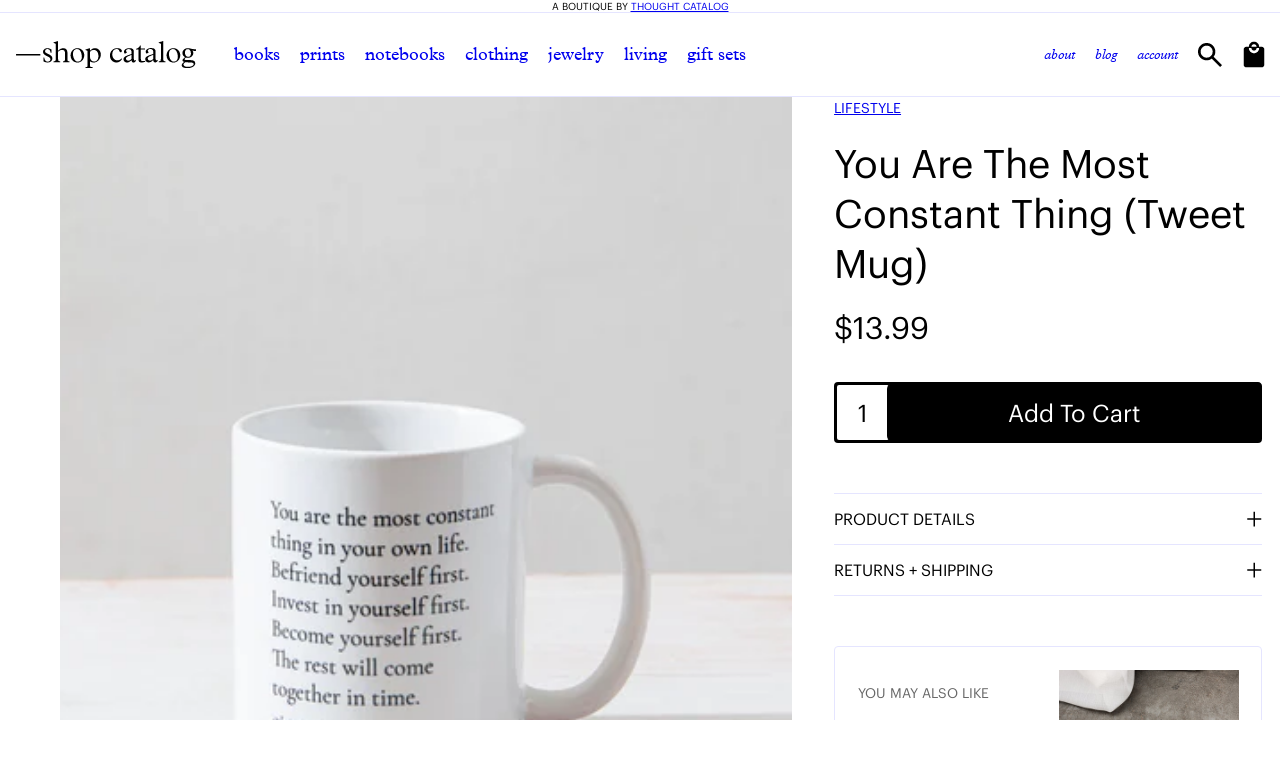

--- FILE ---
content_type: text/html; charset=utf-8
request_url: https://shopcatalog.com/collections/home/products/you-are-the-most-constant-thing-tweet-mug
body_size: 49960
content:
<!doctype html>
<html class="js" lang="en">
	<head>
		<meta charset="utf-8">
		<meta http-equiv="X-UA-Compatible" content="IE=edge">
		<meta name="viewport" content="width=device-width,initial-scale=1">
		<meta name="theme-color" content="">
		<link rel="canonical" href="https://shopcatalog.com/products/you-are-the-most-constant-thing-tweet-mug"><link rel="icon" type="image/png" href="//shopcatalog.com/cdn/shop/files/favicon-192x192.png?crop=center&height=32&v=1740428307&width=32"><title>
			You Are The Most Constant Thing (Tweet Mug) | Shop Catalog
</title>

		
			<meta name="description" content="&quot;You are the most constant thing in your own life. Befriend yourself first. Invest in yourself first. Become yourself first. The rest will come together in time.&quot;">
		

		

<meta property="og:site_name" content="Shop Catalog">
<meta property="og:url" content="https://shopcatalog.com/products/you-are-the-most-constant-thing-tweet-mug">
<meta property="og:title" content="You Are The Most Constant Thing (Tweet Mug) | Shop Catalog">
<meta property="og:type" content="product">
<meta property="og:description" content="&quot;You are the most constant thing in your own life. Befriend yourself first. Invest in yourself first. Become yourself first. The rest will come together in time.&quot;"><meta property="og:image" content="http://shopcatalog.com/cdn/shop/products/Constant_Mug_Cody_Lidtke_001_2e953ef1-1871-47ea-b23c-21c8b990631a.jpg?v=1698231078">
  <meta property="og:image:secure_url" content="https://shopcatalog.com/cdn/shop/products/Constant_Mug_Cody_Lidtke_001_2e953ef1-1871-47ea-b23c-21c8b990631a.jpg?v=1698231078">
  <meta property="og:image:width" content="2000">
  <meta property="og:image:height" content="1333"><meta property="og:price:amount" content="13.99">
  <meta property="og:price:currency" content="USD"><meta name="twitter:card" content="summary_large_image">
<meta name="twitter:title" content="You Are The Most Constant Thing (Tweet Mug) | Shop Catalog">
<meta name="twitter:description" content="&quot;You are the most constant thing in your own life. Befriend yourself first. Invest in yourself first. Become yourself first. The rest will come together in time.&quot;">


		<!-- Keep in head - some scripts in section files rely on these -->
		<script src="//shopcatalog.com/cdn/shop/t/56/assets/constants.js?v=174090878329704496521748453852" defer></script>
		<script src="//shopcatalog.com/cdn/shop/t/56/assets/pubsub.js?v=68173652492302035561748453890" defer></script>
		<script src="//shopcatalog.com/cdn/shop/t/56/assets/global.js?v=37165219100249668401767884224" defer></script>
		<script src="//shopcatalog.com/cdn/shop/t/56/assets/search-form.js?v=66249668864104907131748453896" defer></script>

		<link href="//shopcatalog.com/cdn/shop/t/56/assets/base-blocking.css?v=114467048528584694201763661630" rel="stylesheet" type="text/css" media="all" />
		<link href="//shopcatalog.com/cdn/shop/t/56/assets/component-menu-drawer.css?v=132877697522341475171761070572" rel="stylesheet" type="text/css" media="all" />
		<link href="//shopcatalog.com/cdn/shop/t/56/assets/component-mega-menu.css?v=65234568166631366181757531978" rel="stylesheet" type="text/css" media="all" />
<link href="//shopcatalog.com/cdn/shop/t/56/assets/component-cart-drawer.css?v=102884746518087678981758828290" rel="stylesheet" type="text/css" media="all" />
<!-- Prevents FOUC on cart page --><script>window.performance && window.performance.mark && window.performance.mark('shopify.content_for_header.start');</script><meta name="facebook-domain-verification" content="caxxymo20wzk02djjxphdtam5rj9f7">
<meta id="shopify-digital-wallet" name="shopify-digital-wallet" content="/18532213/digital_wallets/dialog">
<meta name="shopify-checkout-api-token" content="5411b0724caf16ffaa4b1d17017177f8">
<meta id="in-context-paypal-metadata" data-shop-id="18532213" data-venmo-supported="false" data-environment="production" data-locale="en_US" data-paypal-v4="true" data-currency="USD">
<link rel="alternate" type="application/json+oembed" href="https://shopcatalog.com/products/you-are-the-most-constant-thing-tweet-mug.oembed">
<script async="async" src="/checkouts/internal/preloads.js?locale=en-US"></script>
<link rel="preconnect" href="https://shop.app" crossorigin="anonymous">
<script async="async" src="https://shop.app/checkouts/internal/preloads.js?locale=en-US&shop_id=18532213" crossorigin="anonymous"></script>
<script id="apple-pay-shop-capabilities" type="application/json">{"shopId":18532213,"countryCode":"US","currencyCode":"USD","merchantCapabilities":["supports3DS"],"merchantId":"gid:\/\/shopify\/Shop\/18532213","merchantName":"Shop Catalog","requiredBillingContactFields":["postalAddress","email","phone"],"requiredShippingContactFields":["postalAddress","email","phone"],"shippingType":"shipping","supportedNetworks":["visa","masterCard","amex","discover","elo","jcb"],"total":{"type":"pending","label":"Shop Catalog","amount":"1.00"},"shopifyPaymentsEnabled":true,"supportsSubscriptions":true}</script>
<script id="shopify-features" type="application/json">{"accessToken":"5411b0724caf16ffaa4b1d17017177f8","betas":["rich-media-storefront-analytics"],"domain":"shopcatalog.com","predictiveSearch":true,"shopId":18532213,"locale":"en"}</script>
<script>var Shopify = Shopify || {};
Shopify.shop = "thought-catalog-books.myshopify.com";
Shopify.locale = "en";
Shopify.currency = {"active":"USD","rate":"1.0"};
Shopify.country = "US";
Shopify.theme = {"name":"shopcatalog\/master","id":132543971395,"schema_name":"Dawn","schema_version":"15.0.2","theme_store_id":null,"role":"main"};
Shopify.theme.handle = "null";
Shopify.theme.style = {"id":null,"handle":null};
Shopify.cdnHost = "shopcatalog.com/cdn";
Shopify.routes = Shopify.routes || {};
Shopify.routes.root = "/";</script>
<script type="module">!function(o){(o.Shopify=o.Shopify||{}).modules=!0}(window);</script>
<script>!function(o){function n(){var o=[];function n(){o.push(Array.prototype.slice.apply(arguments))}return n.q=o,n}var t=o.Shopify=o.Shopify||{};t.loadFeatures=n(),t.autoloadFeatures=n()}(window);</script>
<script>
  window.ShopifyPay = window.ShopifyPay || {};
  window.ShopifyPay.apiHost = "shop.app\/pay";
  window.ShopifyPay.redirectState = null;
</script>
<script id="shop-js-analytics" type="application/json">{"pageType":"product"}</script>
<script defer="defer" async type="module" src="//shopcatalog.com/cdn/shopifycloud/shop-js/modules/v2/client.init-shop-cart-sync_BApSsMSl.en.esm.js"></script>
<script defer="defer" async type="module" src="//shopcatalog.com/cdn/shopifycloud/shop-js/modules/v2/chunk.common_CBoos6YZ.esm.js"></script>
<script type="module">
  await import("//shopcatalog.com/cdn/shopifycloud/shop-js/modules/v2/client.init-shop-cart-sync_BApSsMSl.en.esm.js");
await import("//shopcatalog.com/cdn/shopifycloud/shop-js/modules/v2/chunk.common_CBoos6YZ.esm.js");

  window.Shopify.SignInWithShop?.initShopCartSync?.({"fedCMEnabled":true,"windoidEnabled":true});

</script>
<script>
  window.Shopify = window.Shopify || {};
  if (!window.Shopify.featureAssets) window.Shopify.featureAssets = {};
  window.Shopify.featureAssets['shop-js'] = {"shop-cart-sync":["modules/v2/client.shop-cart-sync_DJczDl9f.en.esm.js","modules/v2/chunk.common_CBoos6YZ.esm.js"],"init-fed-cm":["modules/v2/client.init-fed-cm_BzwGC0Wi.en.esm.js","modules/v2/chunk.common_CBoos6YZ.esm.js"],"init-windoid":["modules/v2/client.init-windoid_BS26ThXS.en.esm.js","modules/v2/chunk.common_CBoos6YZ.esm.js"],"shop-cash-offers":["modules/v2/client.shop-cash-offers_DthCPNIO.en.esm.js","modules/v2/chunk.common_CBoos6YZ.esm.js","modules/v2/chunk.modal_Bu1hFZFC.esm.js"],"shop-button":["modules/v2/client.shop-button_D_JX508o.en.esm.js","modules/v2/chunk.common_CBoos6YZ.esm.js"],"init-shop-email-lookup-coordinator":["modules/v2/client.init-shop-email-lookup-coordinator_DFwWcvrS.en.esm.js","modules/v2/chunk.common_CBoos6YZ.esm.js"],"shop-toast-manager":["modules/v2/client.shop-toast-manager_tEhgP2F9.en.esm.js","modules/v2/chunk.common_CBoos6YZ.esm.js"],"shop-login-button":["modules/v2/client.shop-login-button_DwLgFT0K.en.esm.js","modules/v2/chunk.common_CBoos6YZ.esm.js","modules/v2/chunk.modal_Bu1hFZFC.esm.js"],"avatar":["modules/v2/client.avatar_BTnouDA3.en.esm.js"],"init-shop-cart-sync":["modules/v2/client.init-shop-cart-sync_BApSsMSl.en.esm.js","modules/v2/chunk.common_CBoos6YZ.esm.js"],"pay-button":["modules/v2/client.pay-button_BuNmcIr_.en.esm.js","modules/v2/chunk.common_CBoos6YZ.esm.js"],"init-shop-for-new-customer-accounts":["modules/v2/client.init-shop-for-new-customer-accounts_DrjXSI53.en.esm.js","modules/v2/client.shop-login-button_DwLgFT0K.en.esm.js","modules/v2/chunk.common_CBoos6YZ.esm.js","modules/v2/chunk.modal_Bu1hFZFC.esm.js"],"init-customer-accounts-sign-up":["modules/v2/client.init-customer-accounts-sign-up_TlVCiykN.en.esm.js","modules/v2/client.shop-login-button_DwLgFT0K.en.esm.js","modules/v2/chunk.common_CBoos6YZ.esm.js","modules/v2/chunk.modal_Bu1hFZFC.esm.js"],"shop-follow-button":["modules/v2/client.shop-follow-button_C5D3XtBb.en.esm.js","modules/v2/chunk.common_CBoos6YZ.esm.js","modules/v2/chunk.modal_Bu1hFZFC.esm.js"],"checkout-modal":["modules/v2/client.checkout-modal_8TC_1FUY.en.esm.js","modules/v2/chunk.common_CBoos6YZ.esm.js","modules/v2/chunk.modal_Bu1hFZFC.esm.js"],"init-customer-accounts":["modules/v2/client.init-customer-accounts_C0Oh2ljF.en.esm.js","modules/v2/client.shop-login-button_DwLgFT0K.en.esm.js","modules/v2/chunk.common_CBoos6YZ.esm.js","modules/v2/chunk.modal_Bu1hFZFC.esm.js"],"lead-capture":["modules/v2/client.lead-capture_Cq0gfm7I.en.esm.js","modules/v2/chunk.common_CBoos6YZ.esm.js","modules/v2/chunk.modal_Bu1hFZFC.esm.js"],"shop-login":["modules/v2/client.shop-login_BmtnoEUo.en.esm.js","modules/v2/chunk.common_CBoos6YZ.esm.js","modules/v2/chunk.modal_Bu1hFZFC.esm.js"],"payment-terms":["modules/v2/client.payment-terms_BHOWV7U_.en.esm.js","modules/v2/chunk.common_CBoos6YZ.esm.js","modules/v2/chunk.modal_Bu1hFZFC.esm.js"]};
</script>
<script>(function() {
  var isLoaded = false;
  function asyncLoad() {
    if (isLoaded) return;
    isLoaded = true;
    var urls = ["https:\/\/statics2.kudobuzz.com\/widgets\/widgetloader.js?uid=1090037240e2110ee8fee4fded8150a11be9f9d483946053e27014ce2ae559fdbe900ef9f266d3bf5bd1c476c200620403\u0026shop=thought-catalog-books.myshopify.com","https:\/\/sizechart.apps.avada.io\/scripttag\/avada-size-chart.min.js?shop=thought-catalog-books.myshopify.com","\/\/cdn.shopify.com\/proxy\/e06f0a4dd9885ae93424b1e8818792363f14a5e20ba671d857bfa6eaf01482c8\/static.cdn.printful.com\/static\/js\/external\/shopify-product-customizer.js?v=0.28\u0026shop=thought-catalog-books.myshopify.com\u0026sp-cache-control=cHVibGljLCBtYXgtYWdlPTkwMA","https:\/\/chimpstatic.com\/mcjs-connected\/js\/users\/ce27c7f9ab856e12c6f2bf1da\/752e27ab6e0f0d177cd8a9078.js?shop=thought-catalog-books.myshopify.com","https:\/\/api.preproduct.io\/preproduct-embed.js?shop=thought-catalog-books.myshopify.com","https:\/\/cdn.s3.pop-convert.com\/pcjs.production.min.js?unique_id=thought-catalog-books.myshopify.com\u0026shop=thought-catalog-books.myshopify.com","https:\/\/script.pop-convert.com\/new-micro\/production.pc.min.js?unique_id=thought-catalog-books.myshopify.com\u0026shop=thought-catalog-books.myshopify.com","https:\/\/ideafyi.oss-us-west-1.aliyuncs.com\/js\/blocker.js?v=2\u0026shop=thought-catalog-books.myshopify.com","https:\/\/bundles.kaktusapp.com\/storage\/js\/kaktusb_kaktus_bundles-18532213.js?ver=106\u0026shop=thought-catalog-books.myshopify.com"];
    for (var i = 0; i < urls.length; i++) {
      var s = document.createElement('script');
      s.type = 'text/javascript';
      s.async = true;
      s.src = urls[i];
      var x = document.getElementsByTagName('script')[0];
      x.parentNode.insertBefore(s, x);
    }
  };
  if(window.attachEvent) {
    window.attachEvent('onload', asyncLoad);
  } else {
    window.addEventListener('load', asyncLoad, false);
  }
})();</script>
<script id="__st">var __st={"a":18532213,"offset":-18000,"reqid":"adcfd941-2d3d-4a4f-95af-6ab8593e2f70-1768866444","pageurl":"shopcatalog.com\/collections\/home\/products\/you-are-the-most-constant-thing-tweet-mug","u":"b80683940abf","p":"product","rtyp":"product","rid":6898495422531};</script>
<script>window.ShopifyPaypalV4VisibilityTracking = true;</script>
<script id="captcha-bootstrap">!function(){'use strict';const t='contact',e='account',n='new_comment',o=[[t,t],['blogs',n],['comments',n],[t,'customer']],c=[[e,'customer_login'],[e,'guest_login'],[e,'recover_customer_password'],[e,'create_customer']],r=t=>t.map((([t,e])=>`form[action*='/${t}']:not([data-nocaptcha='true']) input[name='form_type'][value='${e}']`)).join(','),a=t=>()=>t?[...document.querySelectorAll(t)].map((t=>t.form)):[];function s(){const t=[...o],e=r(t);return a(e)}const i='password',u='form_key',d=['recaptcha-v3-token','g-recaptcha-response','h-captcha-response',i],f=()=>{try{return window.sessionStorage}catch{return}},m='__shopify_v',_=t=>t.elements[u];function p(t,e,n=!1){try{const o=window.sessionStorage,c=JSON.parse(o.getItem(e)),{data:r}=function(t){const{data:e,action:n}=t;return t[m]||n?{data:e,action:n}:{data:t,action:n}}(c);for(const[e,n]of Object.entries(r))t.elements[e]&&(t.elements[e].value=n);n&&o.removeItem(e)}catch(o){console.error('form repopulation failed',{error:o})}}const l='form_type',E='cptcha';function T(t){t.dataset[E]=!0}const w=window,h=w.document,L='Shopify',v='ce_forms',y='captcha';let A=!1;((t,e)=>{const n=(g='f06e6c50-85a8-45c8-87d0-21a2b65856fe',I='https://cdn.shopify.com/shopifycloud/storefront-forms-hcaptcha/ce_storefront_forms_captcha_hcaptcha.v1.5.2.iife.js',D={infoText:'Protected by hCaptcha',privacyText:'Privacy',termsText:'Terms'},(t,e,n)=>{const o=w[L][v],c=o.bindForm;if(c)return c(t,g,e,D).then(n);var r;o.q.push([[t,g,e,D],n]),r=I,A||(h.body.append(Object.assign(h.createElement('script'),{id:'captcha-provider',async:!0,src:r})),A=!0)});var g,I,D;w[L]=w[L]||{},w[L][v]=w[L][v]||{},w[L][v].q=[],w[L][y]=w[L][y]||{},w[L][y].protect=function(t,e){n(t,void 0,e),T(t)},Object.freeze(w[L][y]),function(t,e,n,w,h,L){const[v,y,A,g]=function(t,e,n){const i=e?o:[],u=t?c:[],d=[...i,...u],f=r(d),m=r(i),_=r(d.filter((([t,e])=>n.includes(e))));return[a(f),a(m),a(_),s()]}(w,h,L),I=t=>{const e=t.target;return e instanceof HTMLFormElement?e:e&&e.form},D=t=>v().includes(t);t.addEventListener('submit',(t=>{const e=I(t);if(!e)return;const n=D(e)&&!e.dataset.hcaptchaBound&&!e.dataset.recaptchaBound,o=_(e),c=g().includes(e)&&(!o||!o.value);(n||c)&&t.preventDefault(),c&&!n&&(function(t){try{if(!f())return;!function(t){const e=f();if(!e)return;const n=_(t);if(!n)return;const o=n.value;o&&e.removeItem(o)}(t);const e=Array.from(Array(32),(()=>Math.random().toString(36)[2])).join('');!function(t,e){_(t)||t.append(Object.assign(document.createElement('input'),{type:'hidden',name:u})),t.elements[u].value=e}(t,e),function(t,e){const n=f();if(!n)return;const o=[...t.querySelectorAll(`input[type='${i}']`)].map((({name:t})=>t)),c=[...d,...o],r={};for(const[a,s]of new FormData(t).entries())c.includes(a)||(r[a]=s);n.setItem(e,JSON.stringify({[m]:1,action:t.action,data:r}))}(t,e)}catch(e){console.error('failed to persist form',e)}}(e),e.submit())}));const S=(t,e)=>{t&&!t.dataset[E]&&(n(t,e.some((e=>e===t))),T(t))};for(const o of['focusin','change'])t.addEventListener(o,(t=>{const e=I(t);D(e)&&S(e,y())}));const B=e.get('form_key'),M=e.get(l),P=B&&M;t.addEventListener('DOMContentLoaded',(()=>{const t=y();if(P)for(const e of t)e.elements[l].value===M&&p(e,B);[...new Set([...A(),...v().filter((t=>'true'===t.dataset.shopifyCaptcha))])].forEach((e=>S(e,t)))}))}(h,new URLSearchParams(w.location.search),n,t,e,['guest_login'])})(!0,!0)}();</script>
<script integrity="sha256-4kQ18oKyAcykRKYeNunJcIwy7WH5gtpwJnB7kiuLZ1E=" data-source-attribution="shopify.loadfeatures" defer="defer" src="//shopcatalog.com/cdn/shopifycloud/storefront/assets/storefront/load_feature-a0a9edcb.js" crossorigin="anonymous"></script>
<script crossorigin="anonymous" defer="defer" src="//shopcatalog.com/cdn/shopifycloud/storefront/assets/shopify_pay/storefront-65b4c6d7.js?v=20250812"></script>
<script data-source-attribution="shopify.dynamic_checkout.dynamic.init">var Shopify=Shopify||{};Shopify.PaymentButton=Shopify.PaymentButton||{isStorefrontPortableWallets:!0,init:function(){window.Shopify.PaymentButton.init=function(){};var t=document.createElement("script");t.src="https://shopcatalog.com/cdn/shopifycloud/portable-wallets/latest/portable-wallets.en.js",t.type="module",document.head.appendChild(t)}};
</script>
<script data-source-attribution="shopify.dynamic_checkout.buyer_consent">
  function portableWalletsHideBuyerConsent(e){var t=document.getElementById("shopify-buyer-consent"),n=document.getElementById("shopify-subscription-policy-button");t&&n&&(t.classList.add("hidden"),t.setAttribute("aria-hidden","true"),n.removeEventListener("click",e))}function portableWalletsShowBuyerConsent(e){var t=document.getElementById("shopify-buyer-consent"),n=document.getElementById("shopify-subscription-policy-button");t&&n&&(t.classList.remove("hidden"),t.removeAttribute("aria-hidden"),n.addEventListener("click",e))}window.Shopify?.PaymentButton&&(window.Shopify.PaymentButton.hideBuyerConsent=portableWalletsHideBuyerConsent,window.Shopify.PaymentButton.showBuyerConsent=portableWalletsShowBuyerConsent);
</script>
<script data-source-attribution="shopify.dynamic_checkout.cart.bootstrap">document.addEventListener("DOMContentLoaded",(function(){function t(){return document.querySelector("shopify-accelerated-checkout-cart, shopify-accelerated-checkout")}if(t())Shopify.PaymentButton.init();else{new MutationObserver((function(e,n){t()&&(Shopify.PaymentButton.init(),n.disconnect())})).observe(document.body,{childList:!0,subtree:!0})}}));
</script>
<script id='scb4127' type='text/javascript' async='' src='https://shopcatalog.com/cdn/shopifycloud/privacy-banner/storefront-banner.js'></script><link id="shopify-accelerated-checkout-styles" rel="stylesheet" media="screen" href="https://shopcatalog.com/cdn/shopifycloud/portable-wallets/latest/accelerated-checkout-backwards-compat.css" crossorigin="anonymous">
<style id="shopify-accelerated-checkout-cart">
        #shopify-buyer-consent {
  margin-top: 1em;
  display: inline-block;
  width: 100%;
}

#shopify-buyer-consent.hidden {
  display: none;
}

#shopify-subscription-policy-button {
  background: none;
  border: none;
  padding: 0;
  text-decoration: underline;
  font-size: inherit;
  cursor: pointer;
}

#shopify-subscription-policy-button::before {
  box-shadow: none;
}

      </style>
<script id="sections-script" data-sections="header" defer="defer" src="//shopcatalog.com/cdn/shop/t/56/compiled_assets/scripts.js?v=16085"></script>
<script>window.performance && window.performance.mark && window.performance.mark('shopify.content_for_header.end');</script>

		<style data-shopify>
			
				:root,
				.color-scheme-1 {
					--color-background: 255,255,255;

					

					--color-foreground: 0,0,0;
					--color-background-contrast: 191,191,191;
					--color-shadow: 18,18,18;
					--color-border: 208,212,228;
					--color-button: 0,0,0;
					--color-button-text: 255,255,255;
					--color-secondary-button: 255,255,255;
					--color-secondary-button-text: 0,0,0;
					--color-badge-foreground: 0,0,0;
					--color-badge-background: 255,255,255;
					--color-badge-border: 0,0,0;
					--color-hover: 0,41,223;
					--payment-terms-background-color: rgb(255 255 255);
					--color-link: 0,0,0;
					--color-link-hover: #0029df;
					--color-link-active: #0029df;
					--color-link-underline: #d0d4e4;
					--color-link-underline-hover: currentColor;
					--color-link-underline-active: currentColor;
					--link-underline-offset: clamp(2px, 0.07em, 9px);
					--link-underline-thickness: clamp(1px, 0.05em, 3px);
				}
			
				
				.color-scheme-2 {
					--color-background: 0,0,0;

					

					--color-foreground: 255,255,255;
					--color-background-contrast: 128,128,128;
					--color-shadow: 18,18,18;
					--color-border: 102,102,102;
					--color-button: 255,255,255;
					--color-button-text: 0,0,0;
					--color-secondary-button: 0,0,0;
					--color-secondary-button-text: 255,255,255;
					--color-badge-foreground: 255,255,255;
					--color-badge-background: 0,0,0;
					--color-badge-border: 255,255,255;
					--color-hover: 167,169,235;
					--payment-terms-background-color: rgb(0 0 0);
					--color-link: 255,255,255;
					--color-link-hover: #a7a9eb;
					--color-link-active: #a7a9eb;
					--color-link-underline: #e5e5ff;
					--color-link-underline-hover: currentColor;
					--color-link-underline-active: currentColor;
					--link-underline-offset: clamp(2px, 0.07em, 9px);
					--link-underline-thickness: clamp(1px, 0.05em, 3px);
				}
			
				
				.color-scheme-3 {
					--color-background: 255,255,255;

					

					--color-foreground: 0,0,0;
					--color-background-contrast: 191,191,191;
					--color-shadow: 18,18,18;
					--color-border: 245,245,255;
					--color-button: 0,0,0;
					--color-button-text: 255,255,255;
					--color-secondary-button: 255,255,255;
					--color-secondary-button-text: 0,41,223;
					--color-badge-foreground: 0,0,0;
					--color-badge-background: 255,255,255;
					--color-badge-border: 0,0,0;
					--color-hover: 0,41,223;
					--payment-terms-background-color: rgb(255 255 255);
					--color-link: 0,41,223;
					--color-link-hover: #0029df;
					--color-link-active: #0029df;
					--color-link-underline: #e5e5ff;
					--color-link-underline-hover: currentColor;
					--color-link-underline-active: currentColor;
					--link-underline-offset: clamp(2px, 0.07em, 9px);
					--link-underline-thickness: clamp(1px, 0.05em, 3px);
				}
			
				
				.color-scheme-4 {
					--color-background: 255,255,255;

					

					--color-foreground: 94,105,163;
					--color-background-contrast: 191,191,191;
					--color-shadow: 18,18,18;
					--color-border: 245,245,255;
					--color-button: 0,0,0;
					--color-button-text: 255,255,255;
					--color-secondary-button: 255,255,255;
					--color-secondary-button-text: 0,0,0;
					--color-badge-foreground: 94,105,163;
					--color-badge-background: 255,255,255;
					--color-badge-border: 94,105,163;
					--color-hover: 0,41,223;
					--payment-terms-background-color: rgb(255 255 255);
					--color-link: 0,0,0;
					--color-link-hover: #0029df;
					--color-link-active: #0029df;
					--color-link-underline: #e5e5ff;
					--color-link-underline-hover: currentColor;
					--color-link-underline-active: currentColor;
					--link-underline-offset: clamp(2px, 0.07em, 9px);
					--link-underline-thickness: clamp(1px, 0.05em, 3px);
				}
			

			body, .color-scheme-1, .color-scheme-2, .color-scheme-3, .color-scheme-4 {
				color: rgba(var(--color-foreground), 1);
				background-color: rgb(var(--color-background));
			}

			:root {
				--font-family-primary: 'Plantin MT Pro';
				--font-family-secondary: 'Graphik';
				
				--font-body-scale: 1.0;
				--font-heading-scale: 1.0;

				--page-width: 140rem;
				--page-width-narrow: 65rem;
				--page-width-margin: 0rem;
				--page-width-padding: clamp(1.5rem, 0.48rem + 2.91vw, 4.7rem);

				--product-card-image-padding: 0.0rem;
				--product-card-corner-radius: 0.0rem;
				--product-card-text-alignment: center;
				--product-card-border-width: 0.0rem;
				--product-card-border-opacity: 0.1;
				--product-card-shadow-opacity: 0.0;
				--product-card-shadow-visible: 0;
				--product-card-shadow-horizontal-offset: 0.0rem;
				--product-card-shadow-vertical-offset: 0.4rem;
				--product-card-shadow-blur-radius: 0.5rem;

				--collection-card-image-padding: 0.0rem;
				--collection-card-corner-radius: 0.0rem;
				--collection-card-text-alignment: center;
				--collection-card-border-width: 0.0rem;
				--collection-card-border-opacity: 0.1;
				--collection-card-shadow-opacity: 0.0;
				--collection-card-shadow-visible: 0;
				--collection-card-shadow-horizontal-offset: 0.0rem;
				--collection-card-shadow-vertical-offset: 0.4rem;
				--collection-card-shadow-blur-radius: 0.5rem;

				--blog-card-image-padding: 0.0rem;
				--blog-card-corner-radius: 0.0rem;
				--blog-card-text-alignment: left;
				--blog-card-border-width: 0.0rem;
				--blog-card-border-opacity: 0.1;
				--blog-card-shadow-opacity: 0.0;
				--blog-card-shadow-visible: 0;
				--blog-card-shadow-horizontal-offset: 0.0rem;
				--blog-card-shadow-vertical-offset: 0.4rem;
				--blog-card-shadow-blur-radius: 0.5rem;

				--badge-corner-radius: 0.0rem;

				--popup-border-width: 1px;
				--popup-border-opacity: 0.1;
				--popup-corner-radius: 0px;
				--popup-shadow-opacity: 0.05;
				--popup-shadow-horizontal-offset: 0px;
				--popup-shadow-vertical-offset: 4px;
				--popup-shadow-blur-radius: 5px;

				--drawer-border-width: 1px;
				--drawer-border-opacity: 0.1;
				--drawer-shadow-opacity: 0.0;
				--drawer-shadow-horizontal-offset: 0px;
				--drawer-shadow-vertical-offset: 4px;
				--drawer-shadow-blur-radius: 5px;

				--spacing-sections-desktop: 0px;
				--spacing-sections-mobile: 0px;

				--grid-desktop-vertical-spacing: 24px;
				--grid-desktop-horizontal-spacing: 24px;
				--grid-mobile-vertical-spacing: 12px;
				--grid-mobile-horizontal-spacing: 12px;

				--text-boxes-border-opacity: 0.1;
				--text-boxes-border-width: 0px;
				--text-boxes-radius: 0px;
				--text-boxes-shadow-opacity: 0.0;
				--text-boxes-shadow-visible: 0;
				--text-boxes-shadow-horizontal-offset: 0px;
				--text-boxes-shadow-vertical-offset: 4px;
				--text-boxes-shadow-blur-radius: 5px;

				--buttons-radius: 4px;
        		--buttons-border-width: 2px;

				--inputs-radius: 12px;
				--inputs-border-width: 1px;
				--inputs-border-opacity: 0.55;
				--inputs-shadow-opacity: 0.0;
				--inputs-shadow-horizontal-offset: 0px;
				--inputs-margin-offset: 0px;
				--inputs-shadow-vertical-offset: 4px;
				--inputs-shadow-blur-radius: 5px;
				--inputs-radius-outset: 13px;

				--variant-pills-radius: 2px;
				--variant-pills-border-width: 1px;
				--variant-pills-border-opacity: 1.0;
				--variant-pills-shadow-opacity: 0.0;
				--variant-pills-shadow-horizontal-offset: 0px;
				--variant-pills-shadow-vertical-offset: 4px;
				--variant-pills-shadow-blur-radius: 5px;
				--max-width:auto;
				--max-height: auto;
				--max-width-mob: auto;
			}

			*,
			*::before,
			*::after {
				box-sizing: inherit;
			}

			html {
				/* makes 1rem equal 10px */
				font-size: calc(var(--font-body-scale) * 62.5%);
				box-sizing: border-box;
				height: 100%;
				overflow-x: hidden;
				scroll-behavior: smooth;
			}

			body {
				display: grid;
				grid-template-rows: auto auto 1fr auto;
				grid-template-columns: 100%;
				min-height: 100%;
				margin: 0;
				font-size: var(--font-size-text-md);
				line-height: 1.3;
				font-family: var(--font-family-primary);
				overflow-x: hidden;
				scroll-behavior: smooth;
			}
		</style>
	<!-- BEGIN app block: shopify://apps/bm-country-blocker-ip-blocker/blocks/boostmark-blocker/bf9db4b9-be4b-45e1-8127-bbcc07d93e7e -->

  <script src="https://cdn.shopify.com/extensions/019b300f-1323-7b7a-bda2-a589132c3189/boostymark-regionblock-71/assets/blocker.js?v=4&shop=thought-catalog-books.myshopify.com" async></script>
  <script src="https://cdn.shopify.com/extensions/019b300f-1323-7b7a-bda2-a589132c3189/boostymark-regionblock-71/assets/jk4ukh.js?c=6&shop=thought-catalog-books.myshopify.com" async></script>

  

  

  

  

  













<!-- END app block --><!-- BEGIN app block: shopify://apps/klaviyo-email-marketing-sms/blocks/klaviyo-onsite-embed/2632fe16-c075-4321-a88b-50b567f42507 -->












  <script async src="https://static.klaviyo.com/onsite/js/We7kgP/klaviyo.js?company_id=We7kgP"></script>
  <script>!function(){if(!window.klaviyo){window._klOnsite=window._klOnsite||[];try{window.klaviyo=new Proxy({},{get:function(n,i){return"push"===i?function(){var n;(n=window._klOnsite).push.apply(n,arguments)}:function(){for(var n=arguments.length,o=new Array(n),w=0;w<n;w++)o[w]=arguments[w];var t="function"==typeof o[o.length-1]?o.pop():void 0,e=new Promise((function(n){window._klOnsite.push([i].concat(o,[function(i){t&&t(i),n(i)}]))}));return e}}})}catch(n){window.klaviyo=window.klaviyo||[],window.klaviyo.push=function(){var n;(n=window._klOnsite).push.apply(n,arguments)}}}}();</script>

  
    <script id="viewed_product">
      if (item == null) {
        var _learnq = _learnq || [];

        var MetafieldReviews = null
        var MetafieldYotpoRating = null
        var MetafieldYotpoCount = null
        var MetafieldLooxRating = null
        var MetafieldLooxCount = null
        var okendoProduct = null
        var okendoProductReviewCount = null
        var okendoProductReviewAverageValue = null
        try {
          // The following fields are used for Customer Hub recently viewed in order to add reviews.
          // This information is not part of __kla_viewed. Instead, it is part of __kla_viewed_reviewed_items
          MetafieldReviews = {};
          MetafieldYotpoRating = null
          MetafieldYotpoCount = null
          MetafieldLooxRating = null
          MetafieldLooxCount = null

          okendoProduct = null
          // If the okendo metafield is not legacy, it will error, which then requires the new json formatted data
          if (okendoProduct && 'error' in okendoProduct) {
            okendoProduct = null
          }
          okendoProductReviewCount = okendoProduct ? okendoProduct.reviewCount : null
          okendoProductReviewAverageValue = okendoProduct ? okendoProduct.reviewAverageValue : null
        } catch (error) {
          console.error('Error in Klaviyo onsite reviews tracking:', error);
        }

        var item = {
          Name: "You Are The Most Constant Thing (Tweet Mug)",
          ProductID: 6898495422531,
          Categories: ["Best Sellers","Home","Latest","Living","Mugs \u0026 Tumblers"],
          ImageURL: "https://shopcatalog.com/cdn/shop/products/Constant_Mug_Cody_Lidtke_001_2e953ef1-1871-47ea-b23c-21c8b990631a_grande.jpg?v=1698231078",
          URL: "https://shopcatalog.com/products/you-are-the-most-constant-thing-tweet-mug",
          Brand: "Thought Catalog Books",
          Price: "$13.99",
          Value: "13.99",
          CompareAtPrice: "$0.00"
        };
        _learnq.push(['track', 'Viewed Product', item]);
        _learnq.push(['trackViewedItem', {
          Title: item.Name,
          ItemId: item.ProductID,
          Categories: item.Categories,
          ImageUrl: item.ImageURL,
          Url: item.URL,
          Metadata: {
            Brand: item.Brand,
            Price: item.Price,
            Value: item.Value,
            CompareAtPrice: item.CompareAtPrice
          },
          metafields:{
            reviews: MetafieldReviews,
            yotpo:{
              rating: MetafieldYotpoRating,
              count: MetafieldYotpoCount,
            },
            loox:{
              rating: MetafieldLooxRating,
              count: MetafieldLooxCount,
            },
            okendo: {
              rating: okendoProductReviewAverageValue,
              count: okendoProductReviewCount,
            }
          }
        }]);
      }
    </script>
  




  <script>
    window.klaviyoReviewsProductDesignMode = false
  </script>







<!-- END app block --><link href="https://cdn.shopify.com/extensions/019bc605-e7da-79a8-ac8e-fb95554cd6dd/appio-reviews-537/assets/appio-reviews.min.css" rel="stylesheet" type="text/css" media="all">
<link href="https://monorail-edge.shopifysvc.com" rel="dns-prefetch">
<script>(function(){if ("sendBeacon" in navigator && "performance" in window) {try {var session_token_from_headers = performance.getEntriesByType('navigation')[0].serverTiming.find(x => x.name == '_s').description;} catch {var session_token_from_headers = undefined;}var session_cookie_matches = document.cookie.match(/_shopify_s=([^;]*)/);var session_token_from_cookie = session_cookie_matches && session_cookie_matches.length === 2 ? session_cookie_matches[1] : "";var session_token = session_token_from_headers || session_token_from_cookie || "";function handle_abandonment_event(e) {var entries = performance.getEntries().filter(function(entry) {return /monorail-edge.shopifysvc.com/.test(entry.name);});if (!window.abandonment_tracked && entries.length === 0) {window.abandonment_tracked = true;var currentMs = Date.now();var navigation_start = performance.timing.navigationStart;var payload = {shop_id: 18532213,url: window.location.href,navigation_start,duration: currentMs - navigation_start,session_token,page_type: "product"};window.navigator.sendBeacon("https://monorail-edge.shopifysvc.com/v1/produce", JSON.stringify({schema_id: "online_store_buyer_site_abandonment/1.1",payload: payload,metadata: {event_created_at_ms: currentMs,event_sent_at_ms: currentMs}}));}}window.addEventListener('pagehide', handle_abandonment_event);}}());</script>
<script id="web-pixels-manager-setup">(function e(e,d,r,n,o){if(void 0===o&&(o={}),!Boolean(null===(a=null===(i=window.Shopify)||void 0===i?void 0:i.analytics)||void 0===a?void 0:a.replayQueue)){var i,a;window.Shopify=window.Shopify||{};var t=window.Shopify;t.analytics=t.analytics||{};var s=t.analytics;s.replayQueue=[],s.publish=function(e,d,r){return s.replayQueue.push([e,d,r]),!0};try{self.performance.mark("wpm:start")}catch(e){}var l=function(){var e={modern:/Edge?\/(1{2}[4-9]|1[2-9]\d|[2-9]\d{2}|\d{4,})\.\d+(\.\d+|)|Firefox\/(1{2}[4-9]|1[2-9]\d|[2-9]\d{2}|\d{4,})\.\d+(\.\d+|)|Chrom(ium|e)\/(9{2}|\d{3,})\.\d+(\.\d+|)|(Maci|X1{2}).+ Version\/(15\.\d+|(1[6-9]|[2-9]\d|\d{3,})\.\d+)([,.]\d+|)( \(\w+\)|)( Mobile\/\w+|) Safari\/|Chrome.+OPR\/(9{2}|\d{3,})\.\d+\.\d+|(CPU[ +]OS|iPhone[ +]OS|CPU[ +]iPhone|CPU IPhone OS|CPU iPad OS)[ +]+(15[._]\d+|(1[6-9]|[2-9]\d|\d{3,})[._]\d+)([._]\d+|)|Android:?[ /-](13[3-9]|1[4-9]\d|[2-9]\d{2}|\d{4,})(\.\d+|)(\.\d+|)|Android.+Firefox\/(13[5-9]|1[4-9]\d|[2-9]\d{2}|\d{4,})\.\d+(\.\d+|)|Android.+Chrom(ium|e)\/(13[3-9]|1[4-9]\d|[2-9]\d{2}|\d{4,})\.\d+(\.\d+|)|SamsungBrowser\/([2-9]\d|\d{3,})\.\d+/,legacy:/Edge?\/(1[6-9]|[2-9]\d|\d{3,})\.\d+(\.\d+|)|Firefox\/(5[4-9]|[6-9]\d|\d{3,})\.\d+(\.\d+|)|Chrom(ium|e)\/(5[1-9]|[6-9]\d|\d{3,})\.\d+(\.\d+|)([\d.]+$|.*Safari\/(?![\d.]+ Edge\/[\d.]+$))|(Maci|X1{2}).+ Version\/(10\.\d+|(1[1-9]|[2-9]\d|\d{3,})\.\d+)([,.]\d+|)( \(\w+\)|)( Mobile\/\w+|) Safari\/|Chrome.+OPR\/(3[89]|[4-9]\d|\d{3,})\.\d+\.\d+|(CPU[ +]OS|iPhone[ +]OS|CPU[ +]iPhone|CPU IPhone OS|CPU iPad OS)[ +]+(10[._]\d+|(1[1-9]|[2-9]\d|\d{3,})[._]\d+)([._]\d+|)|Android:?[ /-](13[3-9]|1[4-9]\d|[2-9]\d{2}|\d{4,})(\.\d+|)(\.\d+|)|Mobile Safari.+OPR\/([89]\d|\d{3,})\.\d+\.\d+|Android.+Firefox\/(13[5-9]|1[4-9]\d|[2-9]\d{2}|\d{4,})\.\d+(\.\d+|)|Android.+Chrom(ium|e)\/(13[3-9]|1[4-9]\d|[2-9]\d{2}|\d{4,})\.\d+(\.\d+|)|Android.+(UC? ?Browser|UCWEB|U3)[ /]?(15\.([5-9]|\d{2,})|(1[6-9]|[2-9]\d|\d{3,})\.\d+)\.\d+|SamsungBrowser\/(5\.\d+|([6-9]|\d{2,})\.\d+)|Android.+MQ{2}Browser\/(14(\.(9|\d{2,})|)|(1[5-9]|[2-9]\d|\d{3,})(\.\d+|))(\.\d+|)|K[Aa][Ii]OS\/(3\.\d+|([4-9]|\d{2,})\.\d+)(\.\d+|)/},d=e.modern,r=e.legacy,n=navigator.userAgent;return n.match(d)?"modern":n.match(r)?"legacy":"unknown"}(),u="modern"===l?"modern":"legacy",c=(null!=n?n:{modern:"",legacy:""})[u],f=function(e){return[e.baseUrl,"/wpm","/b",e.hashVersion,"modern"===e.buildTarget?"m":"l",".js"].join("")}({baseUrl:d,hashVersion:r,buildTarget:u}),m=function(e){var d=e.version,r=e.bundleTarget,n=e.surface,o=e.pageUrl,i=e.monorailEndpoint;return{emit:function(e){var a=e.status,t=e.errorMsg,s=(new Date).getTime(),l=JSON.stringify({metadata:{event_sent_at_ms:s},events:[{schema_id:"web_pixels_manager_load/3.1",payload:{version:d,bundle_target:r,page_url:o,status:a,surface:n,error_msg:t},metadata:{event_created_at_ms:s}}]});if(!i)return console&&console.warn&&console.warn("[Web Pixels Manager] No Monorail endpoint provided, skipping logging."),!1;try{return self.navigator.sendBeacon.bind(self.navigator)(i,l)}catch(e){}var u=new XMLHttpRequest;try{return u.open("POST",i,!0),u.setRequestHeader("Content-Type","text/plain"),u.send(l),!0}catch(e){return console&&console.warn&&console.warn("[Web Pixels Manager] Got an unhandled error while logging to Monorail."),!1}}}}({version:r,bundleTarget:l,surface:e.surface,pageUrl:self.location.href,monorailEndpoint:e.monorailEndpoint});try{o.browserTarget=l,function(e){var d=e.src,r=e.async,n=void 0===r||r,o=e.onload,i=e.onerror,a=e.sri,t=e.scriptDataAttributes,s=void 0===t?{}:t,l=document.createElement("script"),u=document.querySelector("head"),c=document.querySelector("body");if(l.async=n,l.src=d,a&&(l.integrity=a,l.crossOrigin="anonymous"),s)for(var f in s)if(Object.prototype.hasOwnProperty.call(s,f))try{l.dataset[f]=s[f]}catch(e){}if(o&&l.addEventListener("load",o),i&&l.addEventListener("error",i),u)u.appendChild(l);else{if(!c)throw new Error("Did not find a head or body element to append the script");c.appendChild(l)}}({src:f,async:!0,onload:function(){if(!function(){var e,d;return Boolean(null===(d=null===(e=window.Shopify)||void 0===e?void 0:e.analytics)||void 0===d?void 0:d.initialized)}()){var d=window.webPixelsManager.init(e)||void 0;if(d){var r=window.Shopify.analytics;r.replayQueue.forEach((function(e){var r=e[0],n=e[1],o=e[2];d.publishCustomEvent(r,n,o)})),r.replayQueue=[],r.publish=d.publishCustomEvent,r.visitor=d.visitor,r.initialized=!0}}},onerror:function(){return m.emit({status:"failed",errorMsg:"".concat(f," has failed to load")})},sri:function(e){var d=/^sha384-[A-Za-z0-9+/=]+$/;return"string"==typeof e&&d.test(e)}(c)?c:"",scriptDataAttributes:o}),m.emit({status:"loading"})}catch(e){m.emit({status:"failed",errorMsg:(null==e?void 0:e.message)||"Unknown error"})}}})({shopId: 18532213,storefrontBaseUrl: "https://shopcatalog.com",extensionsBaseUrl: "https://extensions.shopifycdn.com/cdn/shopifycloud/web-pixels-manager",monorailEndpoint: "https://monorail-edge.shopifysvc.com/unstable/produce_batch",surface: "storefront-renderer",enabledBetaFlags: ["2dca8a86"],webPixelsConfigList: [{"id":"1167884355","configuration":"{\"accountID\":\"We7kgP\",\"webPixelConfig\":\"eyJlbmFibGVBZGRlZFRvQ2FydEV2ZW50cyI6IHRydWV9\"}","eventPayloadVersion":"v1","runtimeContext":"STRICT","scriptVersion":"524f6c1ee37bacdca7657a665bdca589","type":"APP","apiClientId":123074,"privacyPurposes":["ANALYTICS","MARKETING"],"dataSharingAdjustments":{"protectedCustomerApprovalScopes":["read_customer_address","read_customer_email","read_customer_name","read_customer_personal_data","read_customer_phone"]}},{"id":"359465027","configuration":"{\"config\":\"{\\\"pixel_id\\\":\\\"G-WQZDG73N6K\\\",\\\"target_country\\\":\\\"US\\\",\\\"gtag_events\\\":[{\\\"type\\\":\\\"search\\\",\\\"action_label\\\":\\\"G-WQZDG73N6K\\\"},{\\\"type\\\":\\\"begin_checkout\\\",\\\"action_label\\\":\\\"G-WQZDG73N6K\\\"},{\\\"type\\\":\\\"view_item\\\",\\\"action_label\\\":[\\\"G-WQZDG73N6K\\\",\\\"MC-8G16EQVE7Z\\\"]},{\\\"type\\\":\\\"purchase\\\",\\\"action_label\\\":[\\\"G-WQZDG73N6K\\\",\\\"MC-8G16EQVE7Z\\\"]},{\\\"type\\\":\\\"page_view\\\",\\\"action_label\\\":[\\\"G-WQZDG73N6K\\\",\\\"MC-8G16EQVE7Z\\\"]},{\\\"type\\\":\\\"add_payment_info\\\",\\\"action_label\\\":\\\"G-WQZDG73N6K\\\"},{\\\"type\\\":\\\"add_to_cart\\\",\\\"action_label\\\":\\\"G-WQZDG73N6K\\\"}],\\\"enable_monitoring_mode\\\":false}\"}","eventPayloadVersion":"v1","runtimeContext":"OPEN","scriptVersion":"b2a88bafab3e21179ed38636efcd8a93","type":"APP","apiClientId":1780363,"privacyPurposes":[],"dataSharingAdjustments":{"protectedCustomerApprovalScopes":["read_customer_address","read_customer_email","read_customer_name","read_customer_personal_data","read_customer_phone"]}},{"id":"312737859","configuration":"{\"pixelCode\":\"CGC8M1BC77U573C91N10\"}","eventPayloadVersion":"v1","runtimeContext":"STRICT","scriptVersion":"22e92c2ad45662f435e4801458fb78cc","type":"APP","apiClientId":4383523,"privacyPurposes":["ANALYTICS","MARKETING","SALE_OF_DATA"],"dataSharingAdjustments":{"protectedCustomerApprovalScopes":["read_customer_address","read_customer_email","read_customer_name","read_customer_personal_data","read_customer_phone"]}},{"id":"101253187","configuration":"{\"pixel_id\":\"1324640460919597\",\"pixel_type\":\"facebook_pixel\",\"metaapp_system_user_token\":\"-\"}","eventPayloadVersion":"v1","runtimeContext":"OPEN","scriptVersion":"ca16bc87fe92b6042fbaa3acc2fbdaa6","type":"APP","apiClientId":2329312,"privacyPurposes":["ANALYTICS","MARKETING","SALE_OF_DATA"],"dataSharingAdjustments":{"protectedCustomerApprovalScopes":["read_customer_address","read_customer_email","read_customer_name","read_customer_personal_data","read_customer_phone"]}},{"id":"shopify-app-pixel","configuration":"{}","eventPayloadVersion":"v1","runtimeContext":"STRICT","scriptVersion":"0450","apiClientId":"shopify-pixel","type":"APP","privacyPurposes":["ANALYTICS","MARKETING"]},{"id":"shopify-custom-pixel","eventPayloadVersion":"v1","runtimeContext":"LAX","scriptVersion":"0450","apiClientId":"shopify-pixel","type":"CUSTOM","privacyPurposes":["ANALYTICS","MARKETING"]}],isMerchantRequest: false,initData: {"shop":{"name":"Shop Catalog","paymentSettings":{"currencyCode":"USD"},"myshopifyDomain":"thought-catalog-books.myshopify.com","countryCode":"US","storefrontUrl":"https:\/\/shopcatalog.com"},"customer":null,"cart":null,"checkout":null,"productVariants":[{"price":{"amount":13.99,"currencyCode":"USD"},"product":{"title":"You Are The Most Constant Thing (Tweet Mug)","vendor":"Thought Catalog Books","id":"6898495422531","untranslatedTitle":"You Are The Most Constant Thing (Tweet Mug)","url":"\/products\/you-are-the-most-constant-thing-tweet-mug","type":""},"id":"40674917351491","image":{"src":"\/\/shopcatalog.com\/cdn\/shop\/products\/Constant_Mug_Cody_Lidtke_001_2e953ef1-1871-47ea-b23c-21c8b990631a.jpg?v=1698231078"},"sku":"62165C7E02AD2","title":"Default Title","untranslatedTitle":"Default Title"}],"purchasingCompany":null},},"https://shopcatalog.com/cdn","fcfee988w5aeb613cpc8e4bc33m6693e112",{"modern":"","legacy":""},{"shopId":"18532213","storefrontBaseUrl":"https:\/\/shopcatalog.com","extensionBaseUrl":"https:\/\/extensions.shopifycdn.com\/cdn\/shopifycloud\/web-pixels-manager","surface":"storefront-renderer","enabledBetaFlags":"[\"2dca8a86\"]","isMerchantRequest":"false","hashVersion":"fcfee988w5aeb613cpc8e4bc33m6693e112","publish":"custom","events":"[[\"page_viewed\",{}],[\"product_viewed\",{\"productVariant\":{\"price\":{\"amount\":13.99,\"currencyCode\":\"USD\"},\"product\":{\"title\":\"You Are The Most Constant Thing (Tweet Mug)\",\"vendor\":\"Thought Catalog Books\",\"id\":\"6898495422531\",\"untranslatedTitle\":\"You Are The Most Constant Thing (Tweet Mug)\",\"url\":\"\/products\/you-are-the-most-constant-thing-tweet-mug\",\"type\":\"\"},\"id\":\"40674917351491\",\"image\":{\"src\":\"\/\/shopcatalog.com\/cdn\/shop\/products\/Constant_Mug_Cody_Lidtke_001_2e953ef1-1871-47ea-b23c-21c8b990631a.jpg?v=1698231078\"},\"sku\":\"62165C7E02AD2\",\"title\":\"Default Title\",\"untranslatedTitle\":\"Default Title\"}}]]"});</script><script>
  window.ShopifyAnalytics = window.ShopifyAnalytics || {};
  window.ShopifyAnalytics.meta = window.ShopifyAnalytics.meta || {};
  window.ShopifyAnalytics.meta.currency = 'USD';
  var meta = {"product":{"id":6898495422531,"gid":"gid:\/\/shopify\/Product\/6898495422531","vendor":"Thought Catalog Books","type":"","handle":"you-are-the-most-constant-thing-tweet-mug","variants":[{"id":40674917351491,"price":1399,"name":"You Are The Most Constant Thing (Tweet Mug)","public_title":null,"sku":"62165C7E02AD2"}],"remote":false},"page":{"pageType":"product","resourceType":"product","resourceId":6898495422531,"requestId":"adcfd941-2d3d-4a4f-95af-6ab8593e2f70-1768866444"}};
  for (var attr in meta) {
    window.ShopifyAnalytics.meta[attr] = meta[attr];
  }
</script>
<script class="analytics">
  (function () {
    var customDocumentWrite = function(content) {
      var jquery = null;

      if (window.jQuery) {
        jquery = window.jQuery;
      } else if (window.Checkout && window.Checkout.$) {
        jquery = window.Checkout.$;
      }

      if (jquery) {
        jquery('body').append(content);
      }
    };

    var hasLoggedConversion = function(token) {
      if (token) {
        return document.cookie.indexOf('loggedConversion=' + token) !== -1;
      }
      return false;
    }

    var setCookieIfConversion = function(token) {
      if (token) {
        var twoMonthsFromNow = new Date(Date.now());
        twoMonthsFromNow.setMonth(twoMonthsFromNow.getMonth() + 2);

        document.cookie = 'loggedConversion=' + token + '; expires=' + twoMonthsFromNow;
      }
    }

    var trekkie = window.ShopifyAnalytics.lib = window.trekkie = window.trekkie || [];
    if (trekkie.integrations) {
      return;
    }
    trekkie.methods = [
      'identify',
      'page',
      'ready',
      'track',
      'trackForm',
      'trackLink'
    ];
    trekkie.factory = function(method) {
      return function() {
        var args = Array.prototype.slice.call(arguments);
        args.unshift(method);
        trekkie.push(args);
        return trekkie;
      };
    };
    for (var i = 0; i < trekkie.methods.length; i++) {
      var key = trekkie.methods[i];
      trekkie[key] = trekkie.factory(key);
    }
    trekkie.load = function(config) {
      trekkie.config = config || {};
      trekkie.config.initialDocumentCookie = document.cookie;
      var first = document.getElementsByTagName('script')[0];
      var script = document.createElement('script');
      script.type = 'text/javascript';
      script.onerror = function(e) {
        var scriptFallback = document.createElement('script');
        scriptFallback.type = 'text/javascript';
        scriptFallback.onerror = function(error) {
                var Monorail = {
      produce: function produce(monorailDomain, schemaId, payload) {
        var currentMs = new Date().getTime();
        var event = {
          schema_id: schemaId,
          payload: payload,
          metadata: {
            event_created_at_ms: currentMs,
            event_sent_at_ms: currentMs
          }
        };
        return Monorail.sendRequest("https://" + monorailDomain + "/v1/produce", JSON.stringify(event));
      },
      sendRequest: function sendRequest(endpointUrl, payload) {
        // Try the sendBeacon API
        if (window && window.navigator && typeof window.navigator.sendBeacon === 'function' && typeof window.Blob === 'function' && !Monorail.isIos12()) {
          var blobData = new window.Blob([payload], {
            type: 'text/plain'
          });

          if (window.navigator.sendBeacon(endpointUrl, blobData)) {
            return true;
          } // sendBeacon was not successful

        } // XHR beacon

        var xhr = new XMLHttpRequest();

        try {
          xhr.open('POST', endpointUrl);
          xhr.setRequestHeader('Content-Type', 'text/plain');
          xhr.send(payload);
        } catch (e) {
          console.log(e);
        }

        return false;
      },
      isIos12: function isIos12() {
        return window.navigator.userAgent.lastIndexOf('iPhone; CPU iPhone OS 12_') !== -1 || window.navigator.userAgent.lastIndexOf('iPad; CPU OS 12_') !== -1;
      }
    };
    Monorail.produce('monorail-edge.shopifysvc.com',
      'trekkie_storefront_load_errors/1.1',
      {shop_id: 18532213,
      theme_id: 132543971395,
      app_name: "storefront",
      context_url: window.location.href,
      source_url: "//shopcatalog.com/cdn/s/trekkie.storefront.cd680fe47e6c39ca5d5df5f0a32d569bc48c0f27.min.js"});

        };
        scriptFallback.async = true;
        scriptFallback.src = '//shopcatalog.com/cdn/s/trekkie.storefront.cd680fe47e6c39ca5d5df5f0a32d569bc48c0f27.min.js';
        first.parentNode.insertBefore(scriptFallback, first);
      };
      script.async = true;
      script.src = '//shopcatalog.com/cdn/s/trekkie.storefront.cd680fe47e6c39ca5d5df5f0a32d569bc48c0f27.min.js';
      first.parentNode.insertBefore(script, first);
    };
    trekkie.load(
      {"Trekkie":{"appName":"storefront","development":false,"defaultAttributes":{"shopId":18532213,"isMerchantRequest":null,"themeId":132543971395,"themeCityHash":"6786013949414644086","contentLanguage":"en","currency":"USD"},"isServerSideCookieWritingEnabled":true,"monorailRegion":"shop_domain","enabledBetaFlags":["65f19447"]},"Session Attribution":{},"S2S":{"facebookCapiEnabled":true,"source":"trekkie-storefront-renderer","apiClientId":580111}}
    );

    var loaded = false;
    trekkie.ready(function() {
      if (loaded) return;
      loaded = true;

      window.ShopifyAnalytics.lib = window.trekkie;

      var originalDocumentWrite = document.write;
      document.write = customDocumentWrite;
      try { window.ShopifyAnalytics.merchantGoogleAnalytics.call(this); } catch(error) {};
      document.write = originalDocumentWrite;

      window.ShopifyAnalytics.lib.page(null,{"pageType":"product","resourceType":"product","resourceId":6898495422531,"requestId":"adcfd941-2d3d-4a4f-95af-6ab8593e2f70-1768866444","shopifyEmitted":true});

      var match = window.location.pathname.match(/checkouts\/(.+)\/(thank_you|post_purchase)/)
      var token = match? match[1]: undefined;
      if (!hasLoggedConversion(token)) {
        setCookieIfConversion(token);
        window.ShopifyAnalytics.lib.track("Viewed Product",{"currency":"USD","variantId":40674917351491,"productId":6898495422531,"productGid":"gid:\/\/shopify\/Product\/6898495422531","name":"You Are The Most Constant Thing (Tweet Mug)","price":"13.99","sku":"62165C7E02AD2","brand":"Thought Catalog Books","variant":null,"category":"","nonInteraction":true,"remote":false},undefined,undefined,{"shopifyEmitted":true});
      window.ShopifyAnalytics.lib.track("monorail:\/\/trekkie_storefront_viewed_product\/1.1",{"currency":"USD","variantId":40674917351491,"productId":6898495422531,"productGid":"gid:\/\/shopify\/Product\/6898495422531","name":"You Are The Most Constant Thing (Tweet Mug)","price":"13.99","sku":"62165C7E02AD2","brand":"Thought Catalog Books","variant":null,"category":"","nonInteraction":true,"remote":false,"referer":"https:\/\/shopcatalog.com\/collections\/home\/products\/you-are-the-most-constant-thing-tweet-mug"});
      }
    });


        var eventsListenerScript = document.createElement('script');
        eventsListenerScript.async = true;
        eventsListenerScript.src = "//shopcatalog.com/cdn/shopifycloud/storefront/assets/shop_events_listener-3da45d37.js";
        document.getElementsByTagName('head')[0].appendChild(eventsListenerScript);

})();</script>
  <script>
  if (!window.ga || (window.ga && typeof window.ga !== 'function')) {
    window.ga = function ga() {
      (window.ga.q = window.ga.q || []).push(arguments);
      if (window.Shopify && window.Shopify.analytics && typeof window.Shopify.analytics.publish === 'function') {
        window.Shopify.analytics.publish("ga_stub_called", {}, {sendTo: "google_osp_migration"});
      }
      console.error("Shopify's Google Analytics stub called with:", Array.from(arguments), "\nSee https://help.shopify.com/manual/promoting-marketing/pixels/pixel-migration#google for more information.");
    };
    if (window.Shopify && window.Shopify.analytics && typeof window.Shopify.analytics.publish === 'function') {
      window.Shopify.analytics.publish("ga_stub_initialized", {}, {sendTo: "google_osp_migration"});
    }
  }
</script>
<script
  defer
  src="https://shopcatalog.com/cdn/shopifycloud/perf-kit/shopify-perf-kit-3.0.4.min.js"
  data-application="storefront-renderer"
  data-shop-id="18532213"
  data-render-region="gcp-us-central1"
  data-page-type="product"
  data-theme-instance-id="132543971395"
  data-theme-name="Dawn"
  data-theme-version="15.0.2"
  data-monorail-region="shop_domain"
  data-resource-timing-sampling-rate="10"
  data-shs="true"
  data-shs-beacon="true"
  data-shs-export-with-fetch="true"
  data-shs-logs-sample-rate="1"
  data-shs-beacon-endpoint="https://shopcatalog.com/api/collect"
></script>
</head>

	<body class="">
		<a class="skip-to-content-link button visually-hidden" href="#MainContent">
			Skip to content
		</a>
<cart-drawer class="cart drawer is-empty">
	<div id="CartDrawer" class="cart-drawer">
		<div id="CartDrawer-Overlay" class="cart-drawer__overlay"></div>
		<div
			class="drawer__inner is-empty"
			role="dialog"
			aria-modal="true"
			aria-label="Your cart"
			tabindex="-1"
		>
			<div class="drawer__header">
				<button
					class="drawer__close full-unstyled-button"
					type="button"
					onclick="this.closest('cart-drawer').close()"
					aria-label="Close"
				>
					<svg aria-hidden="true" focusable="false" role="presentation" width="20" height="20" viewBox="0 0 20 20" xmlns="http://www.w3.org/2000/svg">
						<path d="M2.53268 19.3333L0.666016 17.4666L8.13268 9.99996L0.666016 2.53329L2.53268 0.666626L9.99935 8.13329L17.466 0.666626L19.3327 2.53329L11.866 9.99996L19.3327 17.4666L17.466 19.3333L9.99935 11.8666L2.53268 19.3333Z"/>
					</svg>
					Close
				</button>
				<p class="cart__item-count">0 products in your cart</p>
			</div><a href="/collections/all" class="button button--primary button--full-width">
					Continue Shopping
				</a><cart-drawer-items class=" is-empty">
				<form
					action="/cart"
					id="CartDrawer-Form"
					class="cart__contents cart-drawer__form"
					method="post"
				>
					<div id="CartDrawer-CartItems" class="drawer__contents js-contents"><p id="CartDrawer-LiveRegionText" class="visually-hidden" role="status"></p>
						<p id="CartDrawer-LineItemStatus" class="visually-hidden" aria-hidden="true" role="status">
							Loading...
						</p>
					</div>
					<div id="CartDrawer-CartErrors" role="alert" class="drawer__cart-errors"></div></form>
			</cart-drawer-items></div>
	</div>
</cart-drawer>

<link href="//shopcatalog.com/cdn/shop/t/56/assets/search-drawer.css?v=55173861410796654951761070573" rel="stylesheet" type="text/css" media="all" />
<script src="//shopcatalog.com/cdn/shop/t/56/assets/search-drawer.js?v=172903748955422858041748453896" defer="defer"></script>

<search-drawer-main>
  <div class="overlay-body--layer"></div>
  <div class="search-drawer--main" search-drawer-js>
    <div class="search-drawer">
      <div class="search-drawer__head">
        <button drawer-close><svg xmlns="http://www.w3.org/2000/svg" width="20" height="20" viewBox="0 0 20 20" fill="none">
      <path d="M2.53366 19.3332L0.666992 17.4665L8.13366 9.99984L0.666992 2.53317L2.53366 0.666504L10.0003 8.13317L17.467 0.666504L19.3337 2.53317L11.867 9.99984L19.3337 17.4665L17.467 19.3332L10.0003 11.8665L2.53366 19.3332Z" fill="black"/>
    </svg>
<p>Close</p>
        </button>
      </div>
      <div class="search-drawer__body"><predictive-search class="search-drawer__main search-modal__form" data-loading-text="Loading..."><p class="search--caption">SEARCH SHOP CATALOG</p>
<form action="/search" method="get" role="search" class="search search-modal__form">
  <div class="">
    <input
      class="search__input"
      id=""
      type="search"
      name="q"
      value=""
      placeholder="Search"role="combobox"
        aria-expanded="false"
        aria-owns="predictive-search-results"
        aria-controls="predictive-search-results"
        aria-haspopup="listbox"
        aria-autocomplete="list"
        autocorrect="off"
        autocomplete="off"
        autocapitalize="off"
        spellcheck="false">
    <label class="field__label hidden" for="">Search</label>
    <input type="hidden" name="options[prefix]" value="last">
    <button
      type="reset"
      class="reset__button field__button hidden hidden"
      aria-label="Clear search term"
    >
      <svg class="icon icon-close hidden" aria-hidden="true" focusable="false">
        <use xlink:href="#icon-reset">
      </svg>
    </button>
    <button class="search__button" aria-label="Search">
      <svg xmlns="http://www.w3.org/2000/svg" width="24" height="24" viewBox="0 0 24 24" fill="none">
        <path d="M22.1333 24L13.7333 15.6C13.0667 16.1333 12.3 16.5556 11.4333 16.8667C10.5667 17.1778 9.64444 17.3333 8.66667 17.3333C6.24444 17.3333 4.19444 16.4944 2.51667 14.8167C0.838889 13.1389 0 11.0889 0 8.66667C0 6.24444 0.838889 4.19444 2.51667 2.51667C4.19444 0.838889 6.24444 0 8.66667 0C11.0889 0 13.1389 0.838889 14.8167 2.51667C16.4944 4.19444 17.3333 6.24444 17.3333 8.66667C17.3333 9.64444 17.1778 10.5667 16.8667 11.4333C16.5556 12.3 16.1333 13.0667 15.6 13.7333L24 22.1333L22.1333 24ZM8.66667 14.6667C10.3333 14.6667 11.75 14.0833 12.9167 12.9167C14.0833 11.75 14.6667 10.3333 14.6667 8.66667C14.6667 7 14.0833 5.58333 12.9167 4.41667C11.75 3.25 10.3333 2.66667 8.66667 2.66667C7 2.66667 5.58333 3.25 4.41667 4.41667C3.25 5.58333 2.66667 7 2.66667 8.66667C2.66667 10.3333 3.25 11.75 4.41667 12.9167C5.58333 14.0833 7 14.6667 8.66667 14.6667Z" fill="#A7A9EB"/>
      </svg>
    </button>
  </div><div class="predictive-search predictive-search--drawer  predictive-search--header" tabindex="-1" data-predictive-search>

<div class="predictive-search__loading-state">
  <svg
    aria-hidden="true"
    focusable="false"
    class="spinner"
    viewBox="0 0 66 66"
    xmlns="http://www.w3.org/2000/svg"
  >
    <circle class="path" fill="none" stroke-width="6" cx="33" cy="33" r="30"></circle>
  </svg>
</div>
</div>

    <span class="predictive-search-status visually-hidden" role="status" aria-hidden="true"></span></form></predictive-search></div>
      <div class="search-drawer__footer"></div>
    </div>
  </div>
</search-drawer-main>


		<!-- BEGIN sections: header-group -->
<div id="shopify-section-sections--16679045398595__announcement-bar" class="shopify-section shopify-section-group-header-group announcement-bar-section"><div
	class="utility-bar color-scheme-1 utility-bar--bottom-border"
><div class="announcement-bar">
				<p class="announcement-bar__message announcement-bar__message--default">
					A BOUTIQUE BY <a href="https://thoughtcatalog.com/" target="_blank" title="https://thoughtcatalog.com/">THOUGHT CATALOG</a>
				</p>
			</div></div>


</div><div id="shopify-section-sections--16679045398595__header" class="shopify-section shopify-section-group-header-group section-header">


<style>
  header-drawer {
    justify-self: start;
    margin-left: -1.2rem;
  }@media screen and (min-width: 1100px) {
      header-drawer {
        display: none;
      }
    }.menu-drawer-container {
    display: flex;
  }

  .header .list-menu {
    list-style: none;
    padding: 0;
    margin: 0;
  }

  .header .list-menu--inline {
    display: inline-flex;
    flex-wrap: wrap;
  }

  .header .list-menu__item {
    display: flex;
    align-items: center;
  }
</style><style data-shopify>.header {
    padding: 10px 1.6rem 10px 1.6rem;
  }

  .section-header {
    position: sticky; /* This is for fixing a Safari z-index issue. PR #2147 */
    margin-bottom: 0px;
  }

  @media screen and (min-width: 750px) {
    .section-header {
      margin-bottom: 0px;
    }
  }

  @media screen and (min-width: 1100px) {
    .header {
      padding-top: 20px;
      padding-bottom: 20px;
    }
    .is-transparent{
      background-color: transparent !important;
      background: transparent !important;
    }
    .header.is-transparent{
      position: absolute;
      top: 0;
      left: 50%;
      width: 100%;
      transform: translateX(-50%);
    }
  }
  .header:not(.is-transparent){
    border-bottom: 1px solid #E5E5FF;
  }</style><script src="//shopcatalog.com/cdn/shop/t/56/assets/cart-notification.js?v=114818908077850796481748453826" defer="defer"></script>

<svg xmlns="http://www.w3.org/2000/svg" class="hidden">
  <symbol id="icon-search" viewbox="0 0 20.32 20.69" fill="none">
    <path d="M20.32,19.28l-5.56-5.56c1.32-1.46,2.13-3.37,2.13-5.46C16.89,3.71,13.1,0,8.45,0S0,3.71,0,8.26s3.79,8.26,8.45,8.26c1.79,0,3.44-.55,4.81-1.48l5.65,5.65,1.41-1.41ZM2,8.26c0-3.45,2.89-6.26,6.45-6.26s6.45,2.81,6.45,6.26-2.89,6.26-6.45,6.26-6.45-2.81-6.45-6.26Z" fill="currentColor"/>
  </symbol>

  <symbol id="icon-reset" class="icon icon-close"  fill="none" viewBox="0 0 18 18" stroke="currentColor">
    <circle r="8.5" cy="9" cx="9" stroke-opacity="0.2"/>
    <path d="M6.82972 6.82915L1.17193 1.17097" stroke-linecap="round" stroke-linejoin="round" transform="translate(5 5)"/>
    <path d="M1.22896 6.88502L6.77288 1.11523" stroke-linecap="round" stroke-linejoin="round" transform="translate(5 5)"/>
  </symbol>

  <symbol id="icon-close" class="icon icon-close" fill="none" viewBox="0 0 18 17">
    <path d="M.865 15.978a.5.5 0 00.707.707l7.433-7.431 7.579 7.282a.501.501 0 00.846-.37.5.5 0 00-.153-.351L9.712 8.546l7.417-7.416a.5.5 0 10-.707-.708L8.991 7.853 1.413.573a.5.5 0 10-.693.72l7.563 7.268-7.418 7.417z" fill="currentColor">
  </symbol>
</svg><div class="header-wrapper"><header class="header  header--middle-left header--mobile-center header--has-menu header--has-social header--has-account">

<header-drawer data-breakpoint="tablet">
  <details id="Details-menu-drawer-container" class="menu-drawer-container">
    <summary
      class="header__icon header__icon--menu header__icon--summary link focus-inset"
      aria-label="Menu"
    >
      <span>
        
<svg xmlns="http://www.w3.org/2000/svg" class="icon icon-hamburger" aria-hidden="true" focusable="false" width="24" height="16" viewBox="0 0 24 16" fill="none">
<path d="M0 16V13.3333H24V16H0ZM0 9.33333V6.66667H24V9.33333H0ZM0 2.66667V0H24V2.66667H0Z" fill="black"/>
</svg>
        <svg
  xmlns="http://www.w3.org/2000/svg"
  aria-hidden="true"
  focusable="false"
  class="icon icon-close"
  fill="none"
  viewBox="0 0 18 17"
>
  <path d="M.865 15.978a.5.5 0 00.707.707l7.433-7.431 7.579 7.282a.501.501 0 00.846-.37.5.5 0 00-.153-.351L9.712 8.546l7.417-7.416a.5.5 0 10-.707-.708L8.991 7.853 1.413.573a.5.5 0 10-.693.72l7.563 7.268-7.418 7.417z" fill="currentColor">
</svg>

      </span>
    </summary>
    <div id="menu-drawer" class="menu-drawer motion-reduce">
      <div class="menu-drawer__inner-container">
        <div class="menu-drawer__navigation-container">
          <div>
            <nav class="menu-drawer__navigation">
              <ul class="menu-drawer__menu has-submenu list-menu" role="list"><li><details id="Details-menu-drawer-menu-item-1">
                        <summary
                          id="HeaderDrawer-books"
                          class="menu-drawer__menu-item list-menu__item link link--text focus-inset"
                        >
                          books
                          <svg xmlns="http://www.w3.org/2000/svg" width="18" height="11" viewBox="0 0 18 11" fill="none">
      <path d="M1 1L9 9L17 1" stroke="black" stroke-width="2"/>
    </svg>

                          <svg xmlns="http://www.w3.org/2000/svg" width="18" height="11" viewBox="0 0 18 11" fill="none">
      <path d="M17 10L9 2L1 10" stroke="#2427CC" stroke-width="2"/>
    </svg>

                        </summary>
                        <div
                          id="link-books"
                          class="menu-drawer__submenu has-submenu motion-reduce"
                          tabindex="-1"
                        >
                          <div class="menu-drawer__inner-submenu">
                            <button class="menu-drawer__close-button link link--text focus-inset" aria-expanded="true">
                              <svg
  viewBox="0 0 14 10"
  fill="none"
  aria-hidden="true"
  focusable="false"
  class="icon icon-arrow"
  xmlns="http://www.w3.org/2000/svg"
  width="15"
  height="10"
>
  <path fill-rule="evenodd" clip-rule="evenodd" d="M8.537.808a.5.5 0 01.817-.162l4 4a.5.5 0 010 .708l-4 4a.5.5 0 11-.708-.708L11.793 5.5H1a.5.5 0 010-1h10.793L8.646 1.354a.5.5 0 01-.109-.546z" fill="currentColor">
</svg>

                              books
                            </button>
                            <ul class="menu-drawer__menu list-menu" role="list" tabindex="-1"><li><a
                                      id="HeaderDrawer-books-encouragement"
                                      href="/collections/encouragement"
                                      class="menu-drawer__menu-item link link--text list-menu__item focus-inset"
                                      
                                    >
                                      Encouragement
                                    </a></li><li><a
                                      id="HeaderDrawer-books-perseverance"
                                      href="/collections/perseverance"
                                      class="menu-drawer__menu-item link link--text list-menu__item focus-inset"
                                      
                                    >
                                      Perseverance 
                                    </a></li><li><a
                                      id="HeaderDrawer-books-healing"
                                      href="/collections/healing"
                                      class="menu-drawer__menu-item link link--text list-menu__item focus-inset"
                                      
                                    >
                                      Healing
                                    </a></li><li><a
                                      id="HeaderDrawer-books-moving-on"
                                      href="/collections/moving-on"
                                      class="menu-drawer__menu-item link link--text list-menu__item focus-inset"
                                      
                                    >
                                      Moving On
                                    </a></li><li><a
                                      id="HeaderDrawer-books-metaphysical"
                                      href="/collections/metaphysical"
                                      class="menu-drawer__menu-item link link--text list-menu__item focus-inset"
                                      
                                    >
                                      Metaphysical
                                    </a></li><li><a
                                      id="HeaderDrawer-books-mental-health"
                                      href="/collections/mental-health"
                                      class="menu-drawer__menu-item link link--text list-menu__item focus-inset"
                                      
                                    >
                                      Mental Health
                                    </a></li><li><a
                                      id="HeaderDrawer-books-visual-aesthetics"
                                      href="/collections/visual-aesthetics"
                                      class="menu-drawer__menu-item link link--text list-menu__item focus-inset"
                                      
                                    >
                                      Visual Aesthetics 
                                    </a></li><li><a
                                      id="HeaderDrawer-books-children-s"
                                      href="/collections/childrens-books"
                                      class="menu-drawer__menu-item link link--text list-menu__item focus-inset"
                                      
                                    >
                                      Children’s
                                    </a></li><li><a
                                      id="HeaderDrawer-books-fiction"
                                      href="/collections/fiction"
                                      class="menu-drawer__menu-item link link--text list-menu__item focus-inset"
                                      
                                    >
                                      Fiction 
                                    </a></li><li><a
                                      id="HeaderDrawer-books-all-books"
                                      href="/collections/books"
                                      class="menu-drawer__menu-item link link--text list-menu__item focus-inset"
                                      
                                    >
                                      All Books
                                    </a></li></ul>
                          </div>
                        </div>
                      </details></li><li><details id="Details-menu-drawer-menu-item-2">
                        <summary
                          id="HeaderDrawer-prints"
                          class="menu-drawer__menu-item list-menu__item link link--text focus-inset"
                        >
                          prints
                          <svg xmlns="http://www.w3.org/2000/svg" width="18" height="11" viewBox="0 0 18 11" fill="none">
      <path d="M1 1L9 9L17 1" stroke="black" stroke-width="2"/>
    </svg>

                          <svg xmlns="http://www.w3.org/2000/svg" width="18" height="11" viewBox="0 0 18 11" fill="none">
      <path d="M17 10L9 2L1 10" stroke="#2427CC" stroke-width="2"/>
    </svg>

                        </summary>
                        <div
                          id="link-prints"
                          class="menu-drawer__submenu has-submenu motion-reduce"
                          tabindex="-1"
                        >
                          <div class="menu-drawer__inner-submenu">
                            <button class="menu-drawer__close-button link link--text focus-inset" aria-expanded="true">
                              <svg
  viewBox="0 0 14 10"
  fill="none"
  aria-hidden="true"
  focusable="false"
  class="icon icon-arrow"
  xmlns="http://www.w3.org/2000/svg"
  width="15"
  height="10"
>
  <path fill-rule="evenodd" clip-rule="evenodd" d="M8.537.808a.5.5 0 01.817-.162l4 4a.5.5 0 010 .708l-4 4a.5.5 0 11-.708-.708L11.793 5.5H1a.5.5 0 010-1h10.793L8.646 1.354a.5.5 0 01-.109-.546z" fill="currentColor">
</svg>

                              prints
                            </button>
                            <ul class="menu-drawer__menu list-menu" role="list" tabindex="-1"><li><a
                                      id="HeaderDrawer-prints-wall-art"
                                      href="/collections/wall-art"
                                      class="menu-drawer__menu-item link link--text list-menu__item focus-inset"
                                      
                                    >
                                      Wall Art
                                    </a></li><li><a
                                      id="HeaderDrawer-prints-visual-art"
                                      href="/collections/visual-aesthetics"
                                      class="menu-drawer__menu-item link link--text list-menu__item focus-inset"
                                      
                                    >
                                      Visual Art
                                    </a></li></ul>
                          </div>
                        </div>
                      </details></li><li><a
                        id="HeaderDrawer-notebooks"
                        href="/collections/notebooks"
                        class="menu-drawer__menu-item list-menu__item link link--text focus-inset"
                        
                      >
                        notebooks
                      </a></li><li><details id="Details-menu-drawer-menu-item-4">
                        <summary
                          id="HeaderDrawer-clothing"
                          class="menu-drawer__menu-item list-menu__item link link--text focus-inset"
                        >
                          clothing
                          <svg xmlns="http://www.w3.org/2000/svg" width="18" height="11" viewBox="0 0 18 11" fill="none">
      <path d="M1 1L9 9L17 1" stroke="black" stroke-width="2"/>
    </svg>

                          <svg xmlns="http://www.w3.org/2000/svg" width="18" height="11" viewBox="0 0 18 11" fill="none">
      <path d="M17 10L9 2L1 10" stroke="#2427CC" stroke-width="2"/>
    </svg>

                        </summary>
                        <div
                          id="link-clothing"
                          class="menu-drawer__submenu has-submenu motion-reduce"
                          tabindex="-1"
                        >
                          <div class="menu-drawer__inner-submenu">
                            <button class="menu-drawer__close-button link link--text focus-inset" aria-expanded="true">
                              <svg
  viewBox="0 0 14 10"
  fill="none"
  aria-hidden="true"
  focusable="false"
  class="icon icon-arrow"
  xmlns="http://www.w3.org/2000/svg"
  width="15"
  height="10"
>
  <path fill-rule="evenodd" clip-rule="evenodd" d="M8.537.808a.5.5 0 01.817-.162l4 4a.5.5 0 010 .708l-4 4a.5.5 0 11-.708-.708L11.793 5.5H1a.5.5 0 010-1h10.793L8.646 1.354a.5.5 0 01-.109-.546z" fill="currentColor">
</svg>

                              clothing
                            </button>
                            <ul class="menu-drawer__menu list-menu" role="list" tabindex="-1"><li><a
                                      id="HeaderDrawer-clothing-shirts"
                                      href="/collections/shirts"
                                      class="menu-drawer__menu-item link link--text list-menu__item focus-inset"
                                      
                                    >
                                      Shirts
                                    </a></li><li><a
                                      id="HeaderDrawer-clothing-hats"
                                      href="/collections/hats"
                                      class="menu-drawer__menu-item link link--text list-menu__item focus-inset"
                                      
                                    >
                                      Hats
                                    </a></li><li><a
                                      id="HeaderDrawer-clothing-bags"
                                      href="/collections/bags"
                                      class="menu-drawer__menu-item link link--text list-menu__item focus-inset"
                                      
                                    >
                                      Bags
                                    </a></li></ul>
                          </div>
                        </div>
                      </details></li><li><a
                        id="HeaderDrawer-jewelry"
                        href="/collections/jewelry"
                        class="menu-drawer__menu-item list-menu__item link link--text focus-inset"
                        
                      >
                        jewelry
                      </a></li><li><details id="Details-menu-drawer-menu-item-6">
                        <summary
                          id="HeaderDrawer-living"
                          class="menu-drawer__menu-item list-menu__item link link--text focus-inset"
                        >
                          living
                          <svg xmlns="http://www.w3.org/2000/svg" width="18" height="11" viewBox="0 0 18 11" fill="none">
      <path d="M1 1L9 9L17 1" stroke="black" stroke-width="2"/>
    </svg>

                          <svg xmlns="http://www.w3.org/2000/svg" width="18" height="11" viewBox="0 0 18 11" fill="none">
      <path d="M17 10L9 2L1 10" stroke="#2427CC" stroke-width="2"/>
    </svg>

                        </summary>
                        <div
                          id="link-living"
                          class="menu-drawer__submenu has-submenu motion-reduce"
                          tabindex="-1"
                        >
                          <div class="menu-drawer__inner-submenu">
                            <button class="menu-drawer__close-button link link--text focus-inset" aria-expanded="true">
                              <svg
  viewBox="0 0 14 10"
  fill="none"
  aria-hidden="true"
  focusable="false"
  class="icon icon-arrow"
  xmlns="http://www.w3.org/2000/svg"
  width="15"
  height="10"
>
  <path fill-rule="evenodd" clip-rule="evenodd" d="M8.537.808a.5.5 0 01.817-.162l4 4a.5.5 0 010 .708l-4 4a.5.5 0 11-.708-.708L11.793 5.5H1a.5.5 0 010-1h10.793L8.646 1.354a.5.5 0 01-.109-.546z" fill="currentColor">
</svg>

                              living
                            </button>
                            <ul class="menu-drawer__menu list-menu" role="list" tabindex="-1"><li><a
                                      id="HeaderDrawer-living-candles"
                                      href="/collections/candles"
                                      class="menu-drawer__menu-item link link--text list-menu__item focus-inset"
                                      
                                    >
                                      Candles
                                    </a></li><li><a
                                      id="HeaderDrawer-living-cards-games"
                                      href="/collections/games"
                                      class="menu-drawer__menu-item link link--text list-menu__item focus-inset"
                                      
                                    >
                                      Cards &amp; Games
                                    </a></li><li><a
                                      id="HeaderDrawer-living-mugs-tumblers"
                                      href="/collections/mugs-and-tumblers"
                                      class="menu-drawer__menu-item link link--text list-menu__item focus-inset"
                                      
                                    >
                                      Mugs &amp; Tumblers
                                    </a></li></ul>
                          </div>
                        </div>
                      </details></li><li><a
                        id="HeaderDrawer-gift-sets"
                        href="/collections/gift-sets"
                        class="menu-drawer__menu-item list-menu__item link link--text focus-inset"
                        
                      >
                        gift sets
                      </a></li></ul>
            </nav>
            <div class="hamburger-social__icons">
              <ul class="list list-social list-unstyled" role="list"><li class="list-social__item">
                    <a href="https://www.facebook.com/thoughtcatalog/" class="list-social__link link"><svg aria-hidden="true" focusable="false" class="icon icon-facebook" viewBox="0 0 20 20">
  <path fill="currentColor" d="M18 10.049C18 5.603 14.419 2 10 2c-4.419 0-8 3.603-8 8.049C2 14.067 4.925 17.396 8.75 18v-5.624H6.719v-2.328h2.03V8.275c0-2.017 1.195-3.132 3.023-3.132.874 0 1.79.158 1.79.158v1.98h-1.009c-.994 0-1.303.621-1.303 1.258v1.51h2.219l-.355 2.326H11.25V18c3.825-.604 6.75-3.933 6.75-7.951Z"/>
</svg>
<span class="visually-hidden">Facebook</span>
                    </a>
                  </li><li class="list-social__item">
                    <a href="https://instagram.com/shopcatalog" class="list-social__link link"><svg aria-hidden="true" focusable="false" class="icon icon-instagram" viewBox="0 0 20 20">
  <path fill="currentColor" fill-rule="evenodd" d="M13.23 3.492c-.84-.037-1.096-.046-3.23-.046-2.144 0-2.39.01-3.238.055-.776.027-1.195.164-1.487.273a2.43 2.43 0 0 0-.912.593 2.486 2.486 0 0 0-.602.922c-.11.282-.238.702-.274 1.486-.046.84-.046 1.095-.046 3.23 0 2.134.01 2.39.046 3.229.004.51.097 1.016.274 1.495.145.365.319.639.602.913.282.282.538.456.92.602.474.176.974.268 1.479.273.848.046 1.103.046 3.238.046 2.134 0 2.39-.01 3.23-.046.784-.036 1.203-.164 1.486-.273.374-.146.648-.329.921-.602.283-.283.447-.548.602-.922.177-.476.27-.979.274-1.486.037-.84.046-1.095.046-3.23 0-2.134-.01-2.39-.055-3.229-.027-.784-.164-1.204-.274-1.495a2.43 2.43 0 0 0-.593-.913 2.604 2.604 0 0 0-.92-.602c-.284-.11-.703-.237-1.488-.273ZM6.697 2.05c.857-.036 1.131-.045 3.302-.045 1.1-.014 2.202.001 3.302.045.664.014 1.321.14 1.943.374a3.968 3.968 0 0 1 1.414.922c.41.397.728.88.93 1.414.23.622.354 1.279.365 1.942C18 7.56 18 7.824 18 10.005c0 2.17-.01 2.444-.046 3.292-.036.858-.173 1.442-.374 1.943-.2.53-.474.976-.92 1.423a3.896 3.896 0 0 1-1.415.922c-.51.191-1.095.337-1.943.374-.857.036-1.122.045-3.302.045-2.171 0-2.445-.009-3.302-.055-.849-.027-1.432-.164-1.943-.364a4.152 4.152 0 0 1-1.414-.922 4.128 4.128 0 0 1-.93-1.423c-.183-.51-.329-1.085-.365-1.943C2.009 12.45 2 12.167 2 10.004c0-2.161 0-2.435.055-3.302.027-.848.164-1.432.365-1.942a4.44 4.44 0 0 1 .92-1.414 4.18 4.18 0 0 1 1.415-.93c.51-.183 1.094-.33 1.943-.366Zm.427 4.806a4.105 4.105 0 1 1 5.805 5.805 4.105 4.105 0 0 1-5.805-5.805Zm1.882 5.371a2.668 2.668 0 1 0 2.042-4.93 2.668 2.668 0 0 0-2.042 4.93Zm5.922-5.942a.958.958 0 1 1-1.355-1.355.958.958 0 0 1 1.355 1.355Z" clip-rule="evenodd"/>
</svg>
<span class="visually-hidden">Instagram</span>
                    </a>
                  </li><li class="list-social__item">
                    <a href="https://www.tiktok.com/@shopcatalog" class="list-social__link link"><svg aria-hidden="true" focusable="false" class="icon icon-tiktok" viewBox="0 0 20 20">
  <path fill="currentColor" d="M10.511 1.705h2.74s-.157 3.51 3.795 3.768v2.711s-2.114.129-3.796-1.158l.028 5.606A5.073 5.073 0 1 1 8.213 7.56h.708v2.785a2.298 2.298 0 1 0 1.618 2.205L10.51 1.705Z"/>
</svg>
<span class="visually-hidden">TikTok</span>
                    </a>
                  </li></ul>
            </div>
            
            
            
              <ul class="hamburger-block__details-content list-unstyled grid">
                <li class="hamburger-block__details-content-login">
                  <a
                    href="/account/login"
                    class="link link--text list-menu__item list-menu__item--link"
                  >
                    Login
                  </a>
                  <p class="has-font-family-secondary">or</p>
                  <a
                    href="/account/register"
                    class="link link--text list-menu__item list-menu__item--link"
                  >
                    Sign Up
                  </a>
                </li></ul></div>
        </div>
      </div>
    </div>
  </details>
</header-drawer>
<a href="/" class="header__heading-link link link--text focus-inset"><div class="header__heading-logo-wrapper">
                
                <img src="//shopcatalog.com/cdn/shop/files/ShopCatalog_Logo_Horiz_1.svg?v=1732258198&amp;width=600" alt="Shop Catalog" srcset="//shopcatalog.com/cdn/shop/files/ShopCatalog_Logo_Horiz_1.svg?v=1732258198&amp;width=180 180w, //shopcatalog.com/cdn/shop/files/ShopCatalog_Logo_Horiz_1.svg?v=1732258198&amp;width=270 270w, //shopcatalog.com/cdn/shop/files/ShopCatalog_Logo_Horiz_1.svg?v=1732258198&amp;width=360 360w" width="180" height="26.85082872928177" loading="eager" class="header__heading-logo motion-reduce" sizes="(max-width: 360px) 50vw, 180px">
              </div></a>
<header-megamenu>
  
  <nav class="header__inline-menu">
    <ul class="list-menu list-menu--inline" role="list"><li megamenu-opener><header-menu>
              <details id="Details-HeaderMenu-1" class="megamenu">
                <summary
                  id="HeaderMenu-books"
                  class="header__menu-item list-menu__item focus-inset"
                  megamenu-btn
                >
                  <a
                    
                    href="/collections/books"
                  >books</a>
                   <div class="megamenu-opener__btn"></div>
                </summary>
                <div
                  id="MegaMenu-Content-1"
                  class="megamenu__content motion-reduce global-settings-popup"
                  tabindex="-1"
                  megamenu-content
                >
                  <main-megamenu>
                    <div class="page-width megamenu-grid">
                      <ul class="list-unstyled megamenu-grid__list" role="list">
                        <p class="uppercase has-font-family-secondary">books</p><li class="megamenu-grid__list-item">
                            <a
                              href="/collections/encouragement"
                              class="link no-underline  active"
                              
                              data-id="encouragement"
                              megamenu-hover-item
                            >Encouragement</a>
                          </li><li class="megamenu-grid__list-item">
                            <a
                              href="/collections/perseverance"
                              class="link no-underline "
                              
                              data-id="perseverance"
                              megamenu-hover-item
                            >Perseverance </a>
                          </li><li class="megamenu-grid__list-item">
                            <a
                              href="/collections/healing"
                              class="link no-underline "
                              
                              data-id="healing"
                              megamenu-hover-item
                            >Healing</a>
                          </li><li class="megamenu-grid__list-item">
                            <a
                              href="/collections/moving-on"
                              class="link no-underline "
                              
                              data-id="moving-on"
                              megamenu-hover-item
                            >Moving On</a>
                          </li><li class="megamenu-grid__list-item">
                            <a
                              href="/collections/metaphysical"
                              class="link no-underline "
                              
                              data-id="metaphysical"
                              megamenu-hover-item
                            >Metaphysical</a>
                          </li><li class="megamenu-grid__list-item">
                            <a
                              href="/collections/mental-health"
                              class="link no-underline "
                              
                              data-id="mental-health"
                              megamenu-hover-item
                            >Mental Health</a>
                          </li><li class="megamenu-grid__list-item">
                            <a
                              href="/collections/visual-aesthetics"
                              class="link no-underline "
                              
                              data-id="visual-aesthetics"
                              megamenu-hover-item
                            >Visual Aesthetics </a>
                          </li><li class="megamenu-grid__list-item">
                            <a
                              href="/collections/childrens-books"
                              class="link no-underline "
                              
                              data-id="children-s"
                              megamenu-hover-item
                            >Children’s</a>
                          </li><li class="megamenu-grid__list-item">
                            <a
                              href="/collections/fiction"
                              class="link no-underline "
                              
                              data-id="fiction"
                              megamenu-hover-item
                            >Fiction </a>
                          </li><li class="megamenu-grid__list-item">
                            <a
                              href="/collections/books"
                              class="link no-underline "
                              
                              data-id="all-books"
                              megamenu-hover-item
                            >All Books</a>
                          </li></ul>
                        
<div 
                            class="megamenu-grid__products active"
                            data-id="encouragement"
                            megamenu-hover-object
                          >
                            <p class="uppercase has-font-family-secondary">Encouragement</p>
                            <ul
                              class="list-unstyled"
                              role="list"
                            ><li>
                                  
<div class="card-wrapper product-card-wrapper">
		<div class="card product-card card--media"><a href="/collections/home/products/a-gentle-reminder" class="card__media--link full-unstyled-link">
					<div class="card__media" style="--aspect-ratio: 0.675;">
						<img
							srcset="//shopcatalog.com/cdn/shop/files/A_Gentle_Reminder_Book_CodyLidtke_001.jpg?v=1720815769&width=375 375w,//shopcatalog.com/cdn/shop/files/A_Gentle_Reminder_Book_CodyLidtke_001.jpg?v=1720815769&width=550 550w,//shopcatalog.com/cdn/shop/files/A_Gentle_Reminder_Book_CodyLidtke_001.jpg?v=1720815769&width=660 660w,//shopcatalog.com/cdn/shop/files/A_Gentle_Reminder_Book_CodyLidtke_001.jpg?v=1720815769&width=750 750w,//shopcatalog.com/cdn/shop/files/A_Gentle_Reminder_Book_CodyLidtke_001.jpg?v=1720815769&width=940 940w,//shopcatalog.com/cdn/shop/files/A_Gentle_Reminder_Book_CodyLidtke_001.jpg?v=1720815769&width=1100 1100w,//shopcatalog.com/cdn/shop/files/A_Gentle_Reminder_Book_CodyLidtke_001.jpg?v=1720815769&width=1280 1280w,//shopcatalog.com/cdn/shop/files/A_Gentle_Reminder_Book_CodyLidtke_001.jpg?v=1720815769&width=1440 1440w,//shopcatalog.com/cdn/shop/files/A_Gentle_Reminder_Book_CodyLidtke_001.jpg?v=1720815769&width=2132 2132w,//shopcatalog.com/cdn/shop/files/A_Gentle_Reminder_Book_CodyLidtke_001.jpg?v=1720815769 2653w
							"
							src="//shopcatalog.com/cdn/shop/files/A_Gentle_Reminder_Book_CodyLidtke_001.jpg?v=1720815769&width=675"
							sizes="
								(min-width: 1400px) calc((1400px - 18rem) / 4 * 1.5), 
								(min-width: 990px) calc((100vw - 14rem) / 4 * 1.5), 
								(min-width: 750px) calc((100vw - 10rem) / 2 * 1.5), 
								calc((100vw - 8rem) / 2 * 1.5)
							"
							alt="A Gentle Reminder by Bianca Sparacino (@Rainbowsalt) - Shop Catalog"
							class="motion-reduce"
							
								loading="lazy"
							
							width="450"
							height="667"
						>
					</div>
				</a><div class="card__content">
				<div class="card__information"><div class="product-card__caption has-font-size-caption-xxs uppercase product-card__caption">
							#1 BEST SELLER
						</div><h3
						class="card__heading"
						id="title-sections--16679045398595__header-6885221662787"
					>
						<a
							href="/collections/home/products/a-gentle-reminder"
							id="CardLink-sections--16679045398595__header-6885221662787"
							aria-labelledby="CardLink-sections--16679045398595__header-6885221662787 Badge-sections--16679045398595__header-6885221662787"
						>
							A Gentle Reminder by Bianca Sparacino (@Rainbowsalt)
						</a>
					</h3>

					
						<div class="card__author has-font-size-caption-xs">
							
								<span>by <a class="card__author--link full-unstyled-link" href="/pages/author/bianca-sparacino">Bianca Sparacino</a></span>
							
						</div>
						
<div
    class="
      price "
  >
    <div class="price__container"><div class="price__regular"><span class="visually-hidden visually-hidden--inline">Regular price</span>
          <span class="price-item price-item--regular">$17.99
</span></div>
      <div class="price__sale">
          <span class="visually-hidden visually-hidden--inline">Regular price</span>
          <span>
            <s class="price-item price-item--regular">
              
                
              
            </s>
          </span><span class="visually-hidden visually-hidden--inline">Sale price</span>
        <span class="price-item price-item--sale price-item--last">
          $9.99
        </span>
      </div>
      <small class="unit-price has-font-size-caption-xxs hidden">
        <span class="visually-hidden">Unit price</span>
        <span class="price-item price-item--last">
          <span></span>
          <span aria-hidden="true">/</span>
          <span class="visually-hidden">&nbsp;per&nbsp;</span>
          <span>
          </span>
        </span>
      </small>
    </div></div>


					
				</div>
			</div>
		</div>
	</div>
                                </li><li>
                                  
<div class="card-wrapper product-card-wrapper">
		<div class="card product-card card--media"><a href="/collections/home/products/if-you-re-grieving" class="card__media--link full-unstyled-link">
					<div class="card__media" style="--aspect-ratio: 0.675;">
						<img
							srcset="//shopcatalog.com/cdn/shop/files/If_You_re_Grieving_Jacqueline-Whitney_007.jpg?v=1731962636&width=375 375w,//shopcatalog.com/cdn/shop/files/If_You_re_Grieving_Jacqueline-Whitney_007.jpg?v=1731962636&width=550 550w,//shopcatalog.com/cdn/shop/files/If_You_re_Grieving_Jacqueline-Whitney_007.jpg?v=1731962636&width=660 660w,//shopcatalog.com/cdn/shop/files/If_You_re_Grieving_Jacqueline-Whitney_007.jpg?v=1731962636&width=750 750w,//shopcatalog.com/cdn/shop/files/If_You_re_Grieving_Jacqueline-Whitney_007.jpg?v=1731962636&width=940 940w,//shopcatalog.com/cdn/shop/files/If_You_re_Grieving_Jacqueline-Whitney_007.jpg?v=1731962636&width=1100 1100w,//shopcatalog.com/cdn/shop/files/If_You_re_Grieving_Jacqueline-Whitney_007.jpg?v=1731962636&width=1280 1280w,//shopcatalog.com/cdn/shop/files/If_You_re_Grieving_Jacqueline-Whitney_007.jpg?v=1731962636&width=1440 1440w,//shopcatalog.com/cdn/shop/files/If_You_re_Grieving_Jacqueline-Whitney_007.jpg?v=1731962636&width=2132 2132w,//shopcatalog.com/cdn/shop/files/If_You_re_Grieving_Jacqueline-Whitney_007.jpg?v=1731962636&width=2880 2880w,//shopcatalog.com/cdn/shop/files/If_You_re_Grieving_Jacqueline-Whitney_007.jpg?v=1731962636 3000w
							"
							src="//shopcatalog.com/cdn/shop/files/If_You_re_Grieving_Jacqueline-Whitney_007.jpg?v=1731962636&width=675"
							sizes="
								(min-width: 1400px) calc((1400px - 18rem) / 4 * 1.5), 
								(min-width: 990px) calc((100vw - 14rem) / 4 * 1.5), 
								(min-width: 750px) calc((100vw - 10rem) / 2 * 1.5), 
								calc((100vw - 8rem) / 2 * 1.5)
							"
							alt="If You’re Grieving, - Shop Catalog"
							class="motion-reduce"
							
								loading="lazy"
							
							width="450"
							height="667"
						>
					</div>
				</a><div class="card__content">
				<div class="card__information"><h3
						class="card__heading"
						id="title-sections--16679045398595__header-7300148592707"
					>
						<a
							href="/collections/home/products/if-you-re-grieving"
							id="CardLink-sections--16679045398595__header-7300148592707"
							aria-labelledby="CardLink-sections--16679045398595__header-7300148592707 Badge-sections--16679045398595__header-7300148592707"
						>
							If You’re Grieving,
						</a>
					</h3>

					
						<div class="card__author has-font-size-caption-xs">
							
								<span>by <a class="card__author--link full-unstyled-link" href="/pages/author/jacqueline-whitney">Jacqueline Whitney</a></span>
							
						</div>
						
<div
    class="
      price "
  >
    <div class="price__container"><div class="price__regular"><span class="visually-hidden visually-hidden--inline">Regular price</span>
          <span class="price-item price-item--regular">$18.99
</span></div>
      <div class="price__sale">
          <span class="visually-hidden visually-hidden--inline">Regular price</span>
          <span>
            <s class="price-item price-item--regular">
              
                
              
            </s>
          </span><span class="visually-hidden visually-hidden--inline">Sale price</span>
        <span class="price-item price-item--sale price-item--last">
          $10.99
        </span>
      </div>
      <small class="unit-price has-font-size-caption-xxs hidden">
        <span class="visually-hidden">Unit price</span>
        <span class="price-item price-item--last">
          <span></span>
          <span aria-hidden="true">/</span>
          <span class="visually-hidden">&nbsp;per&nbsp;</span>
          <span>
          </span>
        </span>
      </small>
    </div></div>


					
				</div>
			</div>
		</div>
	</div>
                                </li><li>
                                  
<div class="card-wrapper product-card-wrapper">
		<div class="card product-card card--media"><a href="/collections/home/products/the-life-thats-waiting" class="card__media--link full-unstyled-link">
					<div class="card__media" style="--aspect-ratio: 0.675;">
						<img
							srcset="//shopcatalog.com/cdn/shop/files/The_Life_That_s_Waiting_004.jpg?v=1740031579&width=375 375w,//shopcatalog.com/cdn/shop/files/The_Life_That_s_Waiting_004.jpg?v=1740031579&width=550 550w,//shopcatalog.com/cdn/shop/files/The_Life_That_s_Waiting_004.jpg?v=1740031579&width=660 660w,//shopcatalog.com/cdn/shop/files/The_Life_That_s_Waiting_004.jpg?v=1740031579&width=750 750w,//shopcatalog.com/cdn/shop/files/The_Life_That_s_Waiting_004.jpg?v=1740031579&width=940 940w,//shopcatalog.com/cdn/shop/files/The_Life_That_s_Waiting_004.jpg?v=1740031579&width=1100 1100w,//shopcatalog.com/cdn/shop/files/The_Life_That_s_Waiting_004.jpg?v=1740031579&width=1280 1280w,//shopcatalog.com/cdn/shop/files/The_Life_That_s_Waiting_004.jpg?v=1740031579&width=1440 1440w,//shopcatalog.com/cdn/shop/files/The_Life_That_s_Waiting_004.jpg?v=1740031579 2000w
							"
							src="//shopcatalog.com/cdn/shop/files/The_Life_That_s_Waiting_004.jpg?v=1740031579&width=540"
							sizes="
								(min-width: 1400px) calc((1400px - 18rem) / 4 * 1.2), 
								(min-width: 990px) calc((100vw - 14rem) / 4 * 1.2), 
								(min-width: 750px) calc((100vw - 10rem) / 2 * 1.2), 
								calc((100vw - 8rem) / 2 * 1.2)
							"
							alt="The Life That&#39;s Waiting - Shop Catalog"
							class="motion-reduce"
							
								loading="lazy"
							
							width="450"
							height="667"
						>
					</div>
				</a><div class="card__content">
				<div class="card__information"><h3
						class="card__heading"
						id="title-sections--16679045398595__header-7326416207939"
					>
						<a
							href="/collections/home/products/the-life-thats-waiting"
							id="CardLink-sections--16679045398595__header-7326416207939"
							aria-labelledby="CardLink-sections--16679045398595__header-7326416207939 Badge-sections--16679045398595__header-7326416207939"
						>
							The Life That&#39;s Waiting
						</a>
					</h3>

					
						<div class="card__author has-font-size-caption-xs">
							
								<span>by <a class="card__author--link full-unstyled-link" href="/pages/author/brianna-wiest">Brianna Wiest</a></span>
							
						</div>
						
<div
    class="
      price "
  >
    <div class="price__container"><div class="price__regular"><span class="visually-hidden visually-hidden--inline">Regular price</span>
          <span class="price-item price-item--regular">$18.99
</span></div>
      <div class="price__sale">
          <span class="visually-hidden visually-hidden--inline">Regular price</span>
          <span>
            <s class="price-item price-item--regular">
              
                
              
            </s>
          </span><span class="visually-hidden visually-hidden--inline">Sale price</span>
        <span class="price-item price-item--sale price-item--last">
          $10.99
        </span>
      </div>
      <small class="unit-price has-font-size-caption-xxs hidden">
        <span class="visually-hidden">Unit price</span>
        <span class="price-item price-item--last">
          <span></span>
          <span aria-hidden="true">/</span>
          <span class="visually-hidden">&nbsp;per&nbsp;</span>
          <span>
          </span>
        </span>
      </small>
    </div></div>


					
				</div>
			</div>
		</div>
	</div>
                                </li><li>
                                  
<div class="card-wrapper product-card-wrapper">
		<div class="card product-card card--media"><a href="/collections/home/products/beauty-in-the-stillness" class="card__media--link full-unstyled-link">
					<div class="card__media" style="--aspect-ratio: 0.675;">
						<img
							srcset="//shopcatalog.com/cdn/shop/files/Beauty-In-The-Stillness_CodyLidtke_32eb15d7-7e94-4a30-9738-e706290657e1.jpg?v=1746200018&width=375 375w,//shopcatalog.com/cdn/shop/files/Beauty-In-The-Stillness_CodyLidtke_32eb15d7-7e94-4a30-9738-e706290657e1.jpg?v=1746200018&width=550 550w,//shopcatalog.com/cdn/shop/files/Beauty-In-The-Stillness_CodyLidtke_32eb15d7-7e94-4a30-9738-e706290657e1.jpg?v=1746200018&width=660 660w,//shopcatalog.com/cdn/shop/files/Beauty-In-The-Stillness_CodyLidtke_32eb15d7-7e94-4a30-9738-e706290657e1.jpg?v=1746200018&width=750 750w,//shopcatalog.com/cdn/shop/files/Beauty-In-The-Stillness_CodyLidtke_32eb15d7-7e94-4a30-9738-e706290657e1.jpg?v=1746200018&width=940 940w,//shopcatalog.com/cdn/shop/files/Beauty-In-The-Stillness_CodyLidtke_32eb15d7-7e94-4a30-9738-e706290657e1.jpg?v=1746200018&width=1100 1100w,//shopcatalog.com/cdn/shop/files/Beauty-In-The-Stillness_CodyLidtke_32eb15d7-7e94-4a30-9738-e706290657e1.jpg?v=1746200018&width=1280 1280w,//shopcatalog.com/cdn/shop/files/Beauty-In-The-Stillness_CodyLidtke_32eb15d7-7e94-4a30-9738-e706290657e1.jpg?v=1746200018&width=1440 1440w,//shopcatalog.com/cdn/shop/files/Beauty-In-The-Stillness_CodyLidtke_32eb15d7-7e94-4a30-9738-e706290657e1.jpg?v=1746200018&width=2132 2132w,//shopcatalog.com/cdn/shop/files/Beauty-In-The-Stillness_CodyLidtke_32eb15d7-7e94-4a30-9738-e706290657e1.jpg?v=1746200018&width=2880 2880w,//shopcatalog.com/cdn/shop/files/Beauty-In-The-Stillness_CodyLidtke_32eb15d7-7e94-4a30-9738-e706290657e1.jpg?v=1746200018 2883w
							"
							src="//shopcatalog.com/cdn/shop/files/Beauty-In-The-Stillness_CodyLidtke_32eb15d7-7e94-4a30-9738-e706290657e1.jpg?v=1746200018&width=675"
							sizes="
								(min-width: 1400px) calc((1400px - 18rem) / 4 * 1.5), 
								(min-width: 990px) calc((100vw - 14rem) / 4 * 1.5), 
								(min-width: 750px) calc((100vw - 10rem) / 2 * 1.5), 
								calc((100vw - 8rem) / 2 * 1.5)
							"
							alt="Beauty in the Stillness - Shop Catalog"
							class="motion-reduce"
							
								loading="lazy"
							
							width="450"
							height="667"
						>
					</div>
				</a><div class="card__content">
				<div class="card__information"><h3
						class="card__heading"
						id="title-sections--16679045398595__header-6885252005955"
					>
						<a
							href="/collections/home/products/beauty-in-the-stillness"
							id="CardLink-sections--16679045398595__header-6885252005955"
							aria-labelledby="CardLink-sections--16679045398595__header-6885252005955 Badge-sections--16679045398595__header-6885252005955"
						>
							Beauty in the Stillness
						</a>
					</h3>

					
						<div class="card__author has-font-size-caption-xs">
							
								<span>by <a class="card__author--link full-unstyled-link" href="/pages/author/karin-hadadan">Karin Hadadan</a></span>
							
						</div>
						
<div
    class="
      price "
  >
    <div class="price__container"><div class="price__regular"><span class="visually-hidden visually-hidden--inline">Regular price</span>
          <span class="price-item price-item--regular">$17.99
</span></div>
      <div class="price__sale">
          <span class="visually-hidden visually-hidden--inline">Regular price</span>
          <span>
            <s class="price-item price-item--regular">
              
                
              
            </s>
          </span><span class="visually-hidden visually-hidden--inline">Sale price</span>
        <span class="price-item price-item--sale price-item--last">
          $9.99
        </span>
      </div>
      <small class="unit-price has-font-size-caption-xxs hidden">
        <span class="visually-hidden">Unit price</span>
        <span class="price-item price-item--last">
          <span></span>
          <span aria-hidden="true">/</span>
          <span class="visually-hidden">&nbsp;per&nbsp;</span>
          <span>
          </span>
        </span>
      </small>
    </div></div>


					
				</div>
			</div>
		</div>
	</div>
                                </li></ul>
                          </div>
                        

                        
<div 
                            class="megamenu-grid__products"
                            data-id="perseverance"
                            megamenu-hover-object
                          >
                            <p class="uppercase has-font-family-secondary">Perseverance</p>
                            <ul
                              class="list-unstyled"
                              role="list"
                            ><li>
                                  
<div class="card-wrapper product-card-wrapper">
		<div class="card product-card card--media"><a href="/collections/home/products/101-essays-that-will-change-the-way-you-think" class="card__media--link full-unstyled-link">
					<div class="card__media" style="--aspect-ratio: 0.675;">
						<img
							srcset="//shopcatalog.com/cdn/shop/products/101Essays_835-e1662572109915_77ed2228-c9bc-460f-bea0-340b183b8ea4.jpg?v=1696410341&width=375 375w,//shopcatalog.com/cdn/shop/products/101Essays_835-e1662572109915_77ed2228-c9bc-460f-bea0-340b183b8ea4.jpg?v=1696410341&width=550 550w,//shopcatalog.com/cdn/shop/products/101Essays_835-e1662572109915_77ed2228-c9bc-460f-bea0-340b183b8ea4.jpg?v=1696410341&width=660 660w,//shopcatalog.com/cdn/shop/products/101Essays_835-e1662572109915_77ed2228-c9bc-460f-bea0-340b183b8ea4.jpg?v=1696410341&width=750 750w,//shopcatalog.com/cdn/shop/products/101Essays_835-e1662572109915_77ed2228-c9bc-460f-bea0-340b183b8ea4.jpg?v=1696410341&width=940 940w,//shopcatalog.com/cdn/shop/products/101Essays_835-e1662572109915_77ed2228-c9bc-460f-bea0-340b183b8ea4.jpg?v=1696410341&width=1100 1100w,//shopcatalog.com/cdn/shop/products/101Essays_835-e1662572109915_77ed2228-c9bc-460f-bea0-340b183b8ea4.jpg?v=1696410341&width=1280 1280w,//shopcatalog.com/cdn/shop/products/101Essays_835-e1662572109915_77ed2228-c9bc-460f-bea0-340b183b8ea4.jpg?v=1696410341&width=1440 1440w,//shopcatalog.com/cdn/shop/products/101Essays_835-e1662572109915_77ed2228-c9bc-460f-bea0-340b183b8ea4.jpg?v=1696410341&width=2132 2132w,//shopcatalog.com/cdn/shop/products/101Essays_835-e1662572109915_77ed2228-c9bc-460f-bea0-340b183b8ea4.jpg?v=1696410341&width=2880 2880w,//shopcatalog.com/cdn/shop/products/101Essays_835-e1662572109915_77ed2228-c9bc-460f-bea0-340b183b8ea4.jpg?v=1696410341 3510w
							"
							src="//shopcatalog.com/cdn/shop/products/101Essays_835-e1662572109915_77ed2228-c9bc-460f-bea0-340b183b8ea4.jpg?v=1696410341&width=450"
							sizes="
								(min-width: 1400px) calc((1400px - 18rem) / 4 * 1), 
								(min-width: 990px) calc((100vw - 14rem) / 4 * 1), 
								(min-width: 750px) calc((100vw - 10rem) / 2 * 1), 
								calc((100vw - 8rem) / 2 * 1)
							"
							alt="101 Essays That Will Change The Way You Think - Shop Catalog"
							class="motion-reduce"
							
								loading="lazy"
							
							width="450"
							height="667"
						>
					</div>
				</a><div class="card__content">
				<div class="card__information"><div class="product-card__caption has-font-size-caption-xxs uppercase product-card__caption">
							#1 BEST SELLER
						</div><h3
						class="card__heading"
						id="title-sections--16679045398595__header-6885367742531"
					>
						<a
							href="/collections/home/products/101-essays-that-will-change-the-way-you-think"
							id="CardLink-sections--16679045398595__header-6885367742531"
							aria-labelledby="CardLink-sections--16679045398595__header-6885367742531 Badge-sections--16679045398595__header-6885367742531"
						>
							101 Essays That Will Change The Way You Think
						</a>
					</h3>

					
						<div class="card__author has-font-size-caption-xs">
							
								<span>by <a class="card__author--link full-unstyled-link" href="/pages/author/brianna-wiest">Brianna Wiest</a></span>
							
						</div>
						
<div
    class="
      price "
  >
    <div class="price__container"><div class="price__regular"><span class="visually-hidden visually-hidden--inline">Regular price</span>
          <span class="price-item price-item--regular">from $15.99
</span></div>
      <div class="price__sale">
          <span class="visually-hidden visually-hidden--inline">Regular price</span>
          <span>
            <s class="price-item price-item--regular">
              
                
              
            </s>
          </span><span class="visually-hidden visually-hidden--inline">Sale price</span>
        <span class="price-item price-item--sale price-item--last">
          $9.99
        </span>
      </div>
      <small class="unit-price has-font-size-caption-xxs hidden">
        <span class="visually-hidden">Unit price</span>
        <span class="price-item price-item--last">
          <span></span>
          <span aria-hidden="true">/</span>
          <span class="visually-hidden">&nbsp;per&nbsp;</span>
          <span>
          </span>
        </span>
      </small>
    </div></div>


					
				</div>
			</div>
		</div>
	</div>
                                </li><li>
                                  
<div class="card-wrapper product-card-wrapper">
		<div class="card product-card card--media"><a href="/collections/home/products/101-quotes-that-will-change-the-way-you-think" class="card__media--link full-unstyled-link">
					<div class="card__media" style="--aspect-ratio: 0.675;">
						<img
							srcset="//shopcatalog.com/cdn/shop/files/101Quotes-18.jpg?v=1719122711&width=375 375w,//shopcatalog.com/cdn/shop/files/101Quotes-18.jpg?v=1719122711&width=550 550w,//shopcatalog.com/cdn/shop/files/101Quotes-18.jpg?v=1719122711&width=660 660w,//shopcatalog.com/cdn/shop/files/101Quotes-18.jpg?v=1719122711&width=750 750w,//shopcatalog.com/cdn/shop/files/101Quotes-18.jpg?v=1719122711&width=940 940w,//shopcatalog.com/cdn/shop/files/101Quotes-18.jpg?v=1719122711&width=1100 1100w,//shopcatalog.com/cdn/shop/files/101Quotes-18.jpg?v=1719122711&width=1280 1280w,//shopcatalog.com/cdn/shop/files/101Quotes-18.jpg?v=1719122711&width=1440 1440w,//shopcatalog.com/cdn/shop/files/101Quotes-18.jpg?v=1719122711 2048w
							"
							src="//shopcatalog.com/cdn/shop/files/101Quotes-18.jpg?v=1719122711&width=450"
							sizes="
								(min-width: 1400px) calc((1400px - 18rem) / 4 * 1), 
								(min-width: 990px) calc((100vw - 14rem) / 4 * 1), 
								(min-width: 750px) calc((100vw - 10rem) / 2 * 1), 
								calc((100vw - 8rem) / 2 * 1)
							"
							alt="101 Quotes That Will Change The Way You Think - Shop Catalog"
							class="motion-reduce"
							
								loading="lazy"
							
							width="450"
							height="667"
						>
					</div>
				</a><div class="card__content">
				<div class="card__information"><h3
						class="card__heading"
						id="title-sections--16679045398595__header-6954308567107"
					>
						<a
							href="/collections/home/products/101-quotes-that-will-change-the-way-you-think"
							id="CardLink-sections--16679045398595__header-6954308567107"
							aria-labelledby="CardLink-sections--16679045398595__header-6954308567107 Badge-sections--16679045398595__header-6954308567107"
						>
							101 Quotes That Will Change The Way You Think
						</a>
					</h3>

					
						<div class="card__author has-font-size-caption-xs">
							
								<span>by <a class="card__author--link full-unstyled-link" href="/pages/author/brianna-wiest">Brianna Wiest</a></span>
							
						</div>
						
<div
    class="
      price "
  >
    <div class="price__container"><div class="price__regular"><span class="visually-hidden visually-hidden--inline">Regular price</span>
          <span class="price-item price-item--regular">$44.99
</span></div>
      <div class="price__sale">
          <span class="visually-hidden visually-hidden--inline">Regular price</span>
          <span>
            <s class="price-item price-item--regular">
              
                
              
            </s>
          </span><span class="visually-hidden visually-hidden--inline">Sale price</span>
        <span class="price-item price-item--sale price-item--last">
          $44.99
        </span>
      </div>
      <small class="unit-price has-font-size-caption-xxs hidden">
        <span class="visually-hidden">Unit price</span>
        <span class="price-item price-item--last">
          <span></span>
          <span aria-hidden="true">/</span>
          <span class="visually-hidden">&nbsp;per&nbsp;</span>
          <span>
          </span>
        </span>
      </small>
    </div></div>


					
				</div>
			</div>
		</div>
	</div>
                                </li><li>
                                  
<div class="card-wrapper product-card-wrapper">
		<div class="card product-card card--media"><a href="/collections/home/products/all-that-you-deserve" class="card__media--link full-unstyled-link">
					<div class="card__media" style="--aspect-ratio: 0.675;">
						<img
							srcset="//shopcatalog.com/cdn/shop/files/All_That_You_Deserve_Cody_Lidtke_001.jpg?v=1720800664&width=375 375w,//shopcatalog.com/cdn/shop/files/All_That_You_Deserve_Cody_Lidtke_001.jpg?v=1720800664&width=550 550w,//shopcatalog.com/cdn/shop/files/All_That_You_Deserve_Cody_Lidtke_001.jpg?v=1720800664&width=660 660w,//shopcatalog.com/cdn/shop/files/All_That_You_Deserve_Cody_Lidtke_001.jpg?v=1720800664&width=750 750w,//shopcatalog.com/cdn/shop/files/All_That_You_Deserve_Cody_Lidtke_001.jpg?v=1720800664&width=940 940w,//shopcatalog.com/cdn/shop/files/All_That_You_Deserve_Cody_Lidtke_001.jpg?v=1720800664&width=1100 1100w,//shopcatalog.com/cdn/shop/files/All_That_You_Deserve_Cody_Lidtke_001.jpg?v=1720800664&width=1280 1280w,//shopcatalog.com/cdn/shop/files/All_That_You_Deserve_Cody_Lidtke_001.jpg?v=1720800664&width=1440 1440w,//shopcatalog.com/cdn/shop/files/All_That_You_Deserve_Cody_Lidtke_001.jpg?v=1720800664&width=2132 2132w,//shopcatalog.com/cdn/shop/files/All_That_You_Deserve_Cody_Lidtke_001.jpg?v=1720800664 2592w
							"
							src="//shopcatalog.com/cdn/shop/files/All_That_You_Deserve_Cody_Lidtke_001.jpg?v=1720800664&width=675"
							sizes="
								(min-width: 1400px) calc((1400px - 18rem) / 4 * 1.5), 
								(min-width: 990px) calc((100vw - 14rem) / 4 * 1.5), 
								(min-width: 750px) calc((100vw - 10rem) / 2 * 1.5), 
								calc((100vw - 8rem) / 2 * 1.5)
							"
							alt="All That You Deserve - Shop Catalog"
							class="motion-reduce"
							
								loading="lazy"
							
							width="450"
							height="667"
						>
					</div>
				</a><div class="card__content">
				<div class="card__information"><h3
						class="card__heading"
						id="title-sections--16679045398595__header-6885236637763"
					>
						<a
							href="/collections/home/products/all-that-you-deserve"
							id="CardLink-sections--16679045398595__header-6885236637763"
							aria-labelledby="CardLink-sections--16679045398595__header-6885236637763 Badge-sections--16679045398595__header-6885236637763"
						>
							All That You Deserve
						</a>
					</h3>

					
						<div class="card__author has-font-size-caption-xs">
							
								<span>by <a class="card__author--link full-unstyled-link" href="/pages/author/jacqueline-whitney">Jacqueline Whitney</a></span>
							
						</div>
						
<div
    class="
      price "
  >
    <div class="price__container"><div class="price__regular"><span class="visually-hidden visually-hidden--inline">Regular price</span>
          <span class="price-item price-item--regular">$17.99
</span></div>
      <div class="price__sale">
          <span class="visually-hidden visually-hidden--inline">Regular price</span>
          <span>
            <s class="price-item price-item--regular">
              
                
              
            </s>
          </span><span class="visually-hidden visually-hidden--inline">Sale price</span>
        <span class="price-item price-item--sale price-item--last">
          $9.99
        </span>
      </div>
      <small class="unit-price has-font-size-caption-xxs hidden">
        <span class="visually-hidden">Unit price</span>
        <span class="price-item price-item--last">
          <span></span>
          <span aria-hidden="true">/</span>
          <span class="visually-hidden">&nbsp;per&nbsp;</span>
          <span>
          </span>
        </span>
      </small>
    </div></div>


					
				</div>
			</div>
		</div>
	</div>
                                </li><li>
                                  
<div class="card-wrapper product-card-wrapper">
		<div class="card product-card card--media"><a href="/collections/home/products/all-the-love-you-carry" class="card__media--link full-unstyled-link">
					<div class="card__media" style="--aspect-ratio: 0.675;">
						<img
							srcset="//shopcatalog.com/cdn/shop/files/All_The_Love_You_Carry_CodyLitdke_01.jpg?v=1720626901&width=375 375w,//shopcatalog.com/cdn/shop/files/All_The_Love_You_Carry_CodyLitdke_01.jpg?v=1720626901&width=550 550w,//shopcatalog.com/cdn/shop/files/All_The_Love_You_Carry_CodyLitdke_01.jpg?v=1720626901&width=660 660w,//shopcatalog.com/cdn/shop/files/All_The_Love_You_Carry_CodyLitdke_01.jpg?v=1720626901&width=750 750w,//shopcatalog.com/cdn/shop/files/All_The_Love_You_Carry_CodyLitdke_01.jpg?v=1720626901&width=940 940w,//shopcatalog.com/cdn/shop/files/All_The_Love_You_Carry_CodyLitdke_01.jpg?v=1720626901&width=1100 1100w,//shopcatalog.com/cdn/shop/files/All_The_Love_You_Carry_CodyLitdke_01.jpg?v=1720626901&width=1280 1280w,//shopcatalog.com/cdn/shop/files/All_The_Love_You_Carry_CodyLitdke_01.jpg?v=1720626901&width=1440 1440w,//shopcatalog.com/cdn/shop/files/All_The_Love_You_Carry_CodyLitdke_01.jpg?v=1720626901&width=2132 2132w,//shopcatalog.com/cdn/shop/files/All_The_Love_You_Carry_CodyLitdke_01.jpg?v=1720626901&width=2880 2880w,//shopcatalog.com/cdn/shop/files/All_The_Love_You_Carry_CodyLitdke_01.jpg?v=1720626901 3000w
							"
							src="//shopcatalog.com/cdn/shop/files/All_The_Love_You_Carry_CodyLitdke_01.jpg?v=1720626901&width=675"
							sizes="
								(min-width: 1400px) calc((1400px - 18rem) / 4 * 1.5), 
								(min-width: 990px) calc((100vw - 14rem) / 4 * 1.5), 
								(min-width: 750px) calc((100vw - 10rem) / 2 * 1.5), 
								calc((100vw - 8rem) / 2 * 1.5)
							"
							alt="All The Love You Carry - Shop Catalog"
							class="motion-reduce"
							
								loading="lazy"
							
							width="450"
							height="667"
						>
					</div>
				</a><div class="card__content">
				<div class="card__information"><h3
						class="card__heading"
						id="title-sections--16679045398595__header-6885247451203"
					>
						<a
							href="/collections/home/products/all-the-love-you-carry"
							id="CardLink-sections--16679045398595__header-6885247451203"
							aria-labelledby="CardLink-sections--16679045398595__header-6885247451203 Badge-sections--16679045398595__header-6885247451203"
						>
							All The Love You Carry
						</a>
					</h3>

					
						<div class="card__author has-font-size-caption-xs">
							
								<span>by <a class="card__author--link full-unstyled-link" href="/pages/author/charis-ed">Charis Ed</a></span>
							
						</div>
						
<div
    class="
      price "
  >
    <div class="price__container"><div class="price__regular"><span class="visually-hidden visually-hidden--inline">Regular price</span>
          <span class="price-item price-item--regular">$17.99
</span></div>
      <div class="price__sale">
          <span class="visually-hidden visually-hidden--inline">Regular price</span>
          <span>
            <s class="price-item price-item--regular">
              
                
              
            </s>
          </span><span class="visually-hidden visually-hidden--inline">Sale price</span>
        <span class="price-item price-item--sale price-item--last">
          $9.99
        </span>
      </div>
      <small class="unit-price has-font-size-caption-xxs hidden">
        <span class="visually-hidden">Unit price</span>
        <span class="price-item price-item--last">
          <span></span>
          <span aria-hidden="true">/</span>
          <span class="visually-hidden">&nbsp;per&nbsp;</span>
          <span>
          </span>
        </span>
      </small>
    </div></div>


					
				</div>
			</div>
		</div>
	</div>
                                </li></ul>
                          </div>
                        

                        
<div 
                            class="megamenu-grid__products"
                            data-id="healing"
                            megamenu-hover-object
                          >
                            <p class="uppercase has-font-family-secondary">Healing</p>
                            <ul
                              class="list-unstyled"
                              role="list"
                            ><li>
                                  
<div class="card-wrapper product-card-wrapper">
		<div class="card product-card card--media"><a href="/collections/home/products/this-is-me-letting-you-go" class="card__media--link full-unstyled-link">
					<div class="card__media" style="--aspect-ratio: 0.675;">
						<img
							srcset="//shopcatalog.com/cdn/shop/files/LETTING_YOU_GO_001_CodyLidtke_01_29508cd1-6590-4890-98ae-7efca2f081fc.jpg?v=1719938988&width=375 375w,//shopcatalog.com/cdn/shop/files/LETTING_YOU_GO_001_CodyLidtke_01_29508cd1-6590-4890-98ae-7efca2f081fc.jpg?v=1719938988&width=550 550w,//shopcatalog.com/cdn/shop/files/LETTING_YOU_GO_001_CodyLidtke_01_29508cd1-6590-4890-98ae-7efca2f081fc.jpg?v=1719938988&width=660 660w,//shopcatalog.com/cdn/shop/files/LETTING_YOU_GO_001_CodyLidtke_01_29508cd1-6590-4890-98ae-7efca2f081fc.jpg?v=1719938988&width=750 750w,//shopcatalog.com/cdn/shop/files/LETTING_YOU_GO_001_CodyLidtke_01_29508cd1-6590-4890-98ae-7efca2f081fc.jpg?v=1719938988&width=940 940w,//shopcatalog.com/cdn/shop/files/LETTING_YOU_GO_001_CodyLidtke_01_29508cd1-6590-4890-98ae-7efca2f081fc.jpg?v=1719938988&width=1100 1100w,//shopcatalog.com/cdn/shop/files/LETTING_YOU_GO_001_CodyLidtke_01_29508cd1-6590-4890-98ae-7efca2f081fc.jpg?v=1719938988&width=1280 1280w,//shopcatalog.com/cdn/shop/files/LETTING_YOU_GO_001_CodyLidtke_01_29508cd1-6590-4890-98ae-7efca2f081fc.jpg?v=1719938988&width=1440 1440w,//shopcatalog.com/cdn/shop/files/LETTING_YOU_GO_001_CodyLidtke_01_29508cd1-6590-4890-98ae-7efca2f081fc.jpg?v=1719938988&width=2132 2132w,//shopcatalog.com/cdn/shop/files/LETTING_YOU_GO_001_CodyLidtke_01_29508cd1-6590-4890-98ae-7efca2f081fc.jpg?v=1719938988&width=2880 2880w,//shopcatalog.com/cdn/shop/files/LETTING_YOU_GO_001_CodyLidtke_01_29508cd1-6590-4890-98ae-7efca2f081fc.jpg?v=1719938988&width=3760 3760w,//shopcatalog.com/cdn/shop/files/LETTING_YOU_GO_001_CodyLidtke_01_29508cd1-6590-4890-98ae-7efca2f081fc.jpg?v=1719938988 4000w
							"
							src="//shopcatalog.com/cdn/shop/files/LETTING_YOU_GO_001_CodyLidtke_01_29508cd1-6590-4890-98ae-7efca2f081fc.jpg?v=1719938988&width=675"
							sizes="
								(min-width: 1400px) calc((1400px - 18rem) / 4 * 1.5), 
								(min-width: 990px) calc((100vw - 14rem) / 4 * 1.5), 
								(min-width: 750px) calc((100vw - 10rem) / 2 * 1.5), 
								calc((100vw - 8rem) / 2 * 1.5)
							"
							alt="This Is Me Letting You Go - Shop Catalog"
							class="motion-reduce"
							
								loading="lazy"
							
							width="450"
							height="667"
						>
					</div>
				</a><div class="card__content">
				<div class="card__information"><h3
						class="card__heading"
						id="title-sections--16679045398595__header-7022099431491"
					>
						<a
							href="/collections/home/products/this-is-me-letting-you-go"
							id="CardLink-sections--16679045398595__header-7022099431491"
							aria-labelledby="CardLink-sections--16679045398595__header-7022099431491 Badge-sections--16679045398595__header-7022099431491"
						>
							This Is Me Letting You Go
						</a>
					</h3>

					
						<div class="card__author has-font-size-caption-xs">
							
								<span>by <a class="card__author--link full-unstyled-link" href="/pages/author/heidi-priebe">Heidi Priebe</a></span>
							
						</div>
						
<div
    class="
      price "
  >
    <div class="price__container"><div class="price__regular"><span class="visually-hidden visually-hidden--inline">Regular price</span>
          <span class="price-item price-item--regular">$17.99
</span></div>
      <div class="price__sale">
          <span class="visually-hidden visually-hidden--inline">Regular price</span>
          <span>
            <s class="price-item price-item--regular">
              
                
              
            </s>
          </span><span class="visually-hidden visually-hidden--inline">Sale price</span>
        <span class="price-item price-item--sale price-item--last">
          $5.99
        </span>
      </div>
      <small class="unit-price has-font-size-caption-xxs hidden">
        <span class="visually-hidden">Unit price</span>
        <span class="price-item price-item--last">
          <span></span>
          <span aria-hidden="true">/</span>
          <span class="visually-hidden">&nbsp;per&nbsp;</span>
          <span>
          </span>
        </span>
      </small>
    </div></div>


					
				</div>
			</div>
		</div>
	</div>
                                </li><li>
                                  
<div class="card-wrapper product-card-wrapper">
		<div class="card product-card card--media"><a href="/collections/home/products/if-you-re-grieving" class="card__media--link full-unstyled-link">
					<div class="card__media" style="--aspect-ratio: 0.675;">
						<img
							srcset="//shopcatalog.com/cdn/shop/files/If_You_re_Grieving_Jacqueline-Whitney_007.jpg?v=1731962636&width=375 375w,//shopcatalog.com/cdn/shop/files/If_You_re_Grieving_Jacqueline-Whitney_007.jpg?v=1731962636&width=550 550w,//shopcatalog.com/cdn/shop/files/If_You_re_Grieving_Jacqueline-Whitney_007.jpg?v=1731962636&width=660 660w,//shopcatalog.com/cdn/shop/files/If_You_re_Grieving_Jacqueline-Whitney_007.jpg?v=1731962636&width=750 750w,//shopcatalog.com/cdn/shop/files/If_You_re_Grieving_Jacqueline-Whitney_007.jpg?v=1731962636&width=940 940w,//shopcatalog.com/cdn/shop/files/If_You_re_Grieving_Jacqueline-Whitney_007.jpg?v=1731962636&width=1100 1100w,//shopcatalog.com/cdn/shop/files/If_You_re_Grieving_Jacqueline-Whitney_007.jpg?v=1731962636&width=1280 1280w,//shopcatalog.com/cdn/shop/files/If_You_re_Grieving_Jacqueline-Whitney_007.jpg?v=1731962636&width=1440 1440w,//shopcatalog.com/cdn/shop/files/If_You_re_Grieving_Jacqueline-Whitney_007.jpg?v=1731962636&width=2132 2132w,//shopcatalog.com/cdn/shop/files/If_You_re_Grieving_Jacqueline-Whitney_007.jpg?v=1731962636&width=2880 2880w,//shopcatalog.com/cdn/shop/files/If_You_re_Grieving_Jacqueline-Whitney_007.jpg?v=1731962636 3000w
							"
							src="//shopcatalog.com/cdn/shop/files/If_You_re_Grieving_Jacqueline-Whitney_007.jpg?v=1731962636&width=675"
							sizes="
								(min-width: 1400px) calc((1400px - 18rem) / 4 * 1.5), 
								(min-width: 990px) calc((100vw - 14rem) / 4 * 1.5), 
								(min-width: 750px) calc((100vw - 10rem) / 2 * 1.5), 
								calc((100vw - 8rem) / 2 * 1.5)
							"
							alt="If You’re Grieving, - Shop Catalog"
							class="motion-reduce"
							
								loading="lazy"
							
							width="450"
							height="667"
						>
					</div>
				</a><div class="card__content">
				<div class="card__information"><h3
						class="card__heading"
						id="title-sections--16679045398595__header-7300148592707"
					>
						<a
							href="/collections/home/products/if-you-re-grieving"
							id="CardLink-sections--16679045398595__header-7300148592707"
							aria-labelledby="CardLink-sections--16679045398595__header-7300148592707 Badge-sections--16679045398595__header-7300148592707"
						>
							If You’re Grieving,
						</a>
					</h3>

					
						<div class="card__author has-font-size-caption-xs">
							
								<span>by <a class="card__author--link full-unstyled-link" href="/pages/author/jacqueline-whitney">Jacqueline Whitney</a></span>
							
						</div>
						
<div
    class="
      price "
  >
    <div class="price__container"><div class="price__regular"><span class="visually-hidden visually-hidden--inline">Regular price</span>
          <span class="price-item price-item--regular">$18.99
</span></div>
      <div class="price__sale">
          <span class="visually-hidden visually-hidden--inline">Regular price</span>
          <span>
            <s class="price-item price-item--regular">
              
                
              
            </s>
          </span><span class="visually-hidden visually-hidden--inline">Sale price</span>
        <span class="price-item price-item--sale price-item--last">
          $10.99
        </span>
      </div>
      <small class="unit-price has-font-size-caption-xxs hidden">
        <span class="visually-hidden">Unit price</span>
        <span class="price-item price-item--last">
          <span></span>
          <span aria-hidden="true">/</span>
          <span class="visually-hidden">&nbsp;per&nbsp;</span>
          <span>
          </span>
        </span>
      </small>
    </div></div>


					
				</div>
			</div>
		</div>
	</div>
                                </li><li>
                                  
<div class="card-wrapper product-card-wrapper">
		<div class="card product-card card--media"><a href="/collections/home/products/the-life-thats-waiting" class="card__media--link full-unstyled-link">
					<div class="card__media" style="--aspect-ratio: 0.675;">
						<img
							srcset="//shopcatalog.com/cdn/shop/files/The_Life_That_s_Waiting_004.jpg?v=1740031579&width=375 375w,//shopcatalog.com/cdn/shop/files/The_Life_That_s_Waiting_004.jpg?v=1740031579&width=550 550w,//shopcatalog.com/cdn/shop/files/The_Life_That_s_Waiting_004.jpg?v=1740031579&width=660 660w,//shopcatalog.com/cdn/shop/files/The_Life_That_s_Waiting_004.jpg?v=1740031579&width=750 750w,//shopcatalog.com/cdn/shop/files/The_Life_That_s_Waiting_004.jpg?v=1740031579&width=940 940w,//shopcatalog.com/cdn/shop/files/The_Life_That_s_Waiting_004.jpg?v=1740031579&width=1100 1100w,//shopcatalog.com/cdn/shop/files/The_Life_That_s_Waiting_004.jpg?v=1740031579&width=1280 1280w,//shopcatalog.com/cdn/shop/files/The_Life_That_s_Waiting_004.jpg?v=1740031579&width=1440 1440w,//shopcatalog.com/cdn/shop/files/The_Life_That_s_Waiting_004.jpg?v=1740031579 2000w
							"
							src="//shopcatalog.com/cdn/shop/files/The_Life_That_s_Waiting_004.jpg?v=1740031579&width=540"
							sizes="
								(min-width: 1400px) calc((1400px - 18rem) / 4 * 1.2), 
								(min-width: 990px) calc((100vw - 14rem) / 4 * 1.2), 
								(min-width: 750px) calc((100vw - 10rem) / 2 * 1.2), 
								calc((100vw - 8rem) / 2 * 1.2)
							"
							alt="The Life That&#39;s Waiting - Shop Catalog"
							class="motion-reduce"
							
								loading="lazy"
							
							width="450"
							height="667"
						>
					</div>
				</a><div class="card__content">
				<div class="card__information"><h3
						class="card__heading"
						id="title-sections--16679045398595__header-7326416207939"
					>
						<a
							href="/collections/home/products/the-life-thats-waiting"
							id="CardLink-sections--16679045398595__header-7326416207939"
							aria-labelledby="CardLink-sections--16679045398595__header-7326416207939 Badge-sections--16679045398595__header-7326416207939"
						>
							The Life That&#39;s Waiting
						</a>
					</h3>

					
						<div class="card__author has-font-size-caption-xs">
							
								<span>by <a class="card__author--link full-unstyled-link" href="/pages/author/brianna-wiest">Brianna Wiest</a></span>
							
						</div>
						
<div
    class="
      price "
  >
    <div class="price__container"><div class="price__regular"><span class="visually-hidden visually-hidden--inline">Regular price</span>
          <span class="price-item price-item--regular">$18.99
</span></div>
      <div class="price__sale">
          <span class="visually-hidden visually-hidden--inline">Regular price</span>
          <span>
            <s class="price-item price-item--regular">
              
                
              
            </s>
          </span><span class="visually-hidden visually-hidden--inline">Sale price</span>
        <span class="price-item price-item--sale price-item--last">
          $10.99
        </span>
      </div>
      <small class="unit-price has-font-size-caption-xxs hidden">
        <span class="visually-hidden">Unit price</span>
        <span class="price-item price-item--last">
          <span></span>
          <span aria-hidden="true">/</span>
          <span class="visually-hidden">&nbsp;per&nbsp;</span>
          <span>
          </span>
        </span>
      </small>
    </div></div>


					
				</div>
			</div>
		</div>
	</div>
                                </li><li>
                                  
<div class="card-wrapper product-card-wrapper">
		<div class="card product-card card--media"><a href="/collections/home/products/the-strength-in-our-scars" class="card__media--link full-unstyled-link">
					<div class="card__media" style="--aspect-ratio: 0.675;">
						<img
							srcset="//shopcatalog.com/cdn/shop/files/The_Strength_In_Our_Scars_001.jpg?v=1732113706&width=375 375w,//shopcatalog.com/cdn/shop/files/The_Strength_In_Our_Scars_001.jpg?v=1732113706&width=550 550w,//shopcatalog.com/cdn/shop/files/The_Strength_In_Our_Scars_001.jpg?v=1732113706&width=660 660w,//shopcatalog.com/cdn/shop/files/The_Strength_In_Our_Scars_001.jpg?v=1732113706&width=750 750w,//shopcatalog.com/cdn/shop/files/The_Strength_In_Our_Scars_001.jpg?v=1732113706&width=940 940w,//shopcatalog.com/cdn/shop/files/The_Strength_In_Our_Scars_001.jpg?v=1732113706&width=1100 1100w,//shopcatalog.com/cdn/shop/files/The_Strength_In_Our_Scars_001.jpg?v=1732113706&width=1280 1280w,//shopcatalog.com/cdn/shop/files/The_Strength_In_Our_Scars_001.jpg?v=1732113706&width=1440 1440w,//shopcatalog.com/cdn/shop/files/The_Strength_In_Our_Scars_001.jpg?v=1732113706 1595w
							"
							src="//shopcatalog.com/cdn/shop/files/The_Strength_In_Our_Scars_001.jpg?v=1732113706&width=450"
							sizes="
								(min-width: 1400px) calc((1400px - 18rem) / 4 * 1), 
								(min-width: 990px) calc((100vw - 14rem) / 4 * 1), 
								(min-width: 750px) calc((100vw - 10rem) / 2 * 1), 
								calc((100vw - 8rem) / 2 * 1)
							"
							alt="The Strength In Our Scars - Shop Catalog"
							class="motion-reduce"
							
								loading="lazy"
							
							width="450"
							height="667"
						>
					</div>
				</a><div class="card__content">
				<div class="card__information"><h3
						class="card__heading"
						id="title-sections--16679045398595__header-6885367971907"
					>
						<a
							href="/collections/home/products/the-strength-in-our-scars"
							id="CardLink-sections--16679045398595__header-6885367971907"
							aria-labelledby="CardLink-sections--16679045398595__header-6885367971907 Badge-sections--16679045398595__header-6885367971907"
						>
							The Strength In Our Scars
						</a>
					</h3>

					
						<div class="card__author has-font-size-caption-xs">
							
								<span>by <a class="card__author--link full-unstyled-link" href="/pages/author/bianca-sparacino">Bianca Sparacino</a></span>
							
						</div>
						
<div
    class="
      price "
  >
    <div class="price__container"><div class="price__regular"><span class="visually-hidden visually-hidden--inline">Regular price</span>
          <span class="price-item price-item--regular">$16.99
</span></div>
      <div class="price__sale">
          <span class="visually-hidden visually-hidden--inline">Regular price</span>
          <span>
            <s class="price-item price-item--regular">
              
                
              
            </s>
          </span><span class="visually-hidden visually-hidden--inline">Sale price</span>
        <span class="price-item price-item--sale price-item--last">
          $7.99
        </span>
      </div>
      <small class="unit-price has-font-size-caption-xxs hidden">
        <span class="visually-hidden">Unit price</span>
        <span class="price-item price-item--last">
          <span></span>
          <span aria-hidden="true">/</span>
          <span class="visually-hidden">&nbsp;per&nbsp;</span>
          <span>
          </span>
        </span>
      </small>
    </div></div>


					
				</div>
			</div>
		</div>
	</div>
                                </li></ul>
                          </div>
                        

                        
<div 
                            class="megamenu-grid__products"
                            data-id="moving-on"
                            megamenu-hover-object
                          >
                            <p class="uppercase has-font-family-secondary">Moving On</p>
                            <ul
                              class="list-unstyled"
                              role="list"
                            ><li>
                                  
<div class="card-wrapper product-card-wrapper">
		<div class="card product-card card--media"><a href="/collections/home/products/when-youre-ready-this-is-how-you-heal" class="card__media--link full-unstyled-link">
					<div class="card__media" style="--aspect-ratio: 0.675;">
						<img
							srcset="//shopcatalog.com/cdn/shop/products/This_is_how_you_heal_Book_Cody_Lidtke_001_024b0292-69d0-40af-82af-820672cf921e.jpg?v=1696403400&width=375 375w,//shopcatalog.com/cdn/shop/products/This_is_how_you_heal_Book_Cody_Lidtke_001_024b0292-69d0-40af-82af-820672cf921e.jpg?v=1696403400&width=550 550w,//shopcatalog.com/cdn/shop/products/This_is_how_you_heal_Book_Cody_Lidtke_001_024b0292-69d0-40af-82af-820672cf921e.jpg?v=1696403400&width=660 660w,//shopcatalog.com/cdn/shop/products/This_is_how_you_heal_Book_Cody_Lidtke_001_024b0292-69d0-40af-82af-820672cf921e.jpg?v=1696403400&width=750 750w,//shopcatalog.com/cdn/shop/products/This_is_how_you_heal_Book_Cody_Lidtke_001_024b0292-69d0-40af-82af-820672cf921e.jpg?v=1696403400&width=940 940w,//shopcatalog.com/cdn/shop/products/This_is_how_you_heal_Book_Cody_Lidtke_001_024b0292-69d0-40af-82af-820672cf921e.jpg?v=1696403400&width=1100 1100w,//shopcatalog.com/cdn/shop/products/This_is_how_you_heal_Book_Cody_Lidtke_001_024b0292-69d0-40af-82af-820672cf921e.jpg?v=1696403400&width=1280 1280w,//shopcatalog.com/cdn/shop/products/This_is_how_you_heal_Book_Cody_Lidtke_001_024b0292-69d0-40af-82af-820672cf921e.jpg?v=1696403400&width=1440 1440w,//shopcatalog.com/cdn/shop/products/This_is_how_you_heal_Book_Cody_Lidtke_001_024b0292-69d0-40af-82af-820672cf921e.jpg?v=1696403400 2000w
							"
							src="//shopcatalog.com/cdn/shop/products/This_is_how_you_heal_Book_Cody_Lidtke_001_024b0292-69d0-40af-82af-820672cf921e.jpg?v=1696403400&width=675"
							sizes="
								(min-width: 1400px) calc((1400px - 18rem) / 4 * 1.5), 
								(min-width: 990px) calc((100vw - 14rem) / 4 * 1.5), 
								(min-width: 750px) calc((100vw - 10rem) / 2 * 1.5), 
								calc((100vw - 8rem) / 2 * 1.5)
							"
							alt="When You&#39;re Ready, This Is How You Heal - Shop Catalog"
							class="motion-reduce"
							
								loading="lazy"
							
							width="450"
							height="667"
						>
					</div>
				</a><div class="card__content">
				<div class="card__information"><div class="product-card__caption has-font-size-caption-xxs uppercase product-card__caption">
							TRENDING
						</div><h3
						class="card__heading"
						id="title-sections--16679045398595__header-6885237784643"
					>
						<a
							href="/collections/home/products/when-youre-ready-this-is-how-you-heal"
							id="CardLink-sections--16679045398595__header-6885237784643"
							aria-labelledby="CardLink-sections--16679045398595__header-6885237784643 Badge-sections--16679045398595__header-6885237784643"
						>
							When You&#39;re Ready, This Is How You Heal
						</a>
					</h3>

					
						<div class="card__author has-font-size-caption-xs">
							
								<span>by <a class="card__author--link full-unstyled-link" href="/pages/author/brianna-wiest">Brianna Wiest</a></span>
							
						</div>
						
<div
    class="
      price "
  >
    <div class="price__container"><div class="price__regular"><span class="visually-hidden visually-hidden--inline">Regular price</span>
          <span class="price-item price-item--regular">$17.99
</span></div>
      <div class="price__sale">
          <span class="visually-hidden visually-hidden--inline">Regular price</span>
          <span>
            <s class="price-item price-item--regular">
              
                
              
            </s>
          </span><span class="visually-hidden visually-hidden--inline">Sale price</span>
        <span class="price-item price-item--sale price-item--last">
          $9.99
        </span>
      </div>
      <small class="unit-price has-font-size-caption-xxs hidden">
        <span class="visually-hidden">Unit price</span>
        <span class="price-item price-item--last">
          <span></span>
          <span aria-hidden="true">/</span>
          <span class="visually-hidden">&nbsp;per&nbsp;</span>
          <span>
          </span>
        </span>
      </small>
    </div></div>


					
				</div>
			</div>
		</div>
	</div>
                                </li><li>
                                  
<div class="card-wrapper product-card-wrapper">
		<div class="card product-card card--media"><a href="/collections/home/products/this-is-me-letting-you-go" class="card__media--link full-unstyled-link">
					<div class="card__media" style="--aspect-ratio: 0.675;">
						<img
							srcset="//shopcatalog.com/cdn/shop/files/LETTING_YOU_GO_001_CodyLidtke_01_29508cd1-6590-4890-98ae-7efca2f081fc.jpg?v=1719938988&width=375 375w,//shopcatalog.com/cdn/shop/files/LETTING_YOU_GO_001_CodyLidtke_01_29508cd1-6590-4890-98ae-7efca2f081fc.jpg?v=1719938988&width=550 550w,//shopcatalog.com/cdn/shop/files/LETTING_YOU_GO_001_CodyLidtke_01_29508cd1-6590-4890-98ae-7efca2f081fc.jpg?v=1719938988&width=660 660w,//shopcatalog.com/cdn/shop/files/LETTING_YOU_GO_001_CodyLidtke_01_29508cd1-6590-4890-98ae-7efca2f081fc.jpg?v=1719938988&width=750 750w,//shopcatalog.com/cdn/shop/files/LETTING_YOU_GO_001_CodyLidtke_01_29508cd1-6590-4890-98ae-7efca2f081fc.jpg?v=1719938988&width=940 940w,//shopcatalog.com/cdn/shop/files/LETTING_YOU_GO_001_CodyLidtke_01_29508cd1-6590-4890-98ae-7efca2f081fc.jpg?v=1719938988&width=1100 1100w,//shopcatalog.com/cdn/shop/files/LETTING_YOU_GO_001_CodyLidtke_01_29508cd1-6590-4890-98ae-7efca2f081fc.jpg?v=1719938988&width=1280 1280w,//shopcatalog.com/cdn/shop/files/LETTING_YOU_GO_001_CodyLidtke_01_29508cd1-6590-4890-98ae-7efca2f081fc.jpg?v=1719938988&width=1440 1440w,//shopcatalog.com/cdn/shop/files/LETTING_YOU_GO_001_CodyLidtke_01_29508cd1-6590-4890-98ae-7efca2f081fc.jpg?v=1719938988&width=2132 2132w,//shopcatalog.com/cdn/shop/files/LETTING_YOU_GO_001_CodyLidtke_01_29508cd1-6590-4890-98ae-7efca2f081fc.jpg?v=1719938988&width=2880 2880w,//shopcatalog.com/cdn/shop/files/LETTING_YOU_GO_001_CodyLidtke_01_29508cd1-6590-4890-98ae-7efca2f081fc.jpg?v=1719938988&width=3760 3760w,//shopcatalog.com/cdn/shop/files/LETTING_YOU_GO_001_CodyLidtke_01_29508cd1-6590-4890-98ae-7efca2f081fc.jpg?v=1719938988 4000w
							"
							src="//shopcatalog.com/cdn/shop/files/LETTING_YOU_GO_001_CodyLidtke_01_29508cd1-6590-4890-98ae-7efca2f081fc.jpg?v=1719938988&width=675"
							sizes="
								(min-width: 1400px) calc((1400px - 18rem) / 4 * 1.5), 
								(min-width: 990px) calc((100vw - 14rem) / 4 * 1.5), 
								(min-width: 750px) calc((100vw - 10rem) / 2 * 1.5), 
								calc((100vw - 8rem) / 2 * 1.5)
							"
							alt="This Is Me Letting You Go - Shop Catalog"
							class="motion-reduce"
							
								loading="lazy"
							
							width="450"
							height="667"
						>
					</div>
				</a><div class="card__content">
				<div class="card__information"><h3
						class="card__heading"
						id="title-sections--16679045398595__header-7022099431491"
					>
						<a
							href="/collections/home/products/this-is-me-letting-you-go"
							id="CardLink-sections--16679045398595__header-7022099431491"
							aria-labelledby="CardLink-sections--16679045398595__header-7022099431491 Badge-sections--16679045398595__header-7022099431491"
						>
							This Is Me Letting You Go
						</a>
					</h3>

					
						<div class="card__author has-font-size-caption-xs">
							
								<span>by <a class="card__author--link full-unstyled-link" href="/pages/author/heidi-priebe">Heidi Priebe</a></span>
							
						</div>
						
<div
    class="
      price "
  >
    <div class="price__container"><div class="price__regular"><span class="visually-hidden visually-hidden--inline">Regular price</span>
          <span class="price-item price-item--regular">$17.99
</span></div>
      <div class="price__sale">
          <span class="visually-hidden visually-hidden--inline">Regular price</span>
          <span>
            <s class="price-item price-item--regular">
              
                
              
            </s>
          </span><span class="visually-hidden visually-hidden--inline">Sale price</span>
        <span class="price-item price-item--sale price-item--last">
          $5.99
        </span>
      </div>
      <small class="unit-price has-font-size-caption-xxs hidden">
        <span class="visually-hidden">Unit price</span>
        <span class="price-item price-item--last">
          <span></span>
          <span aria-hidden="true">/</span>
          <span class="visually-hidden">&nbsp;per&nbsp;</span>
          <span>
          </span>
        </span>
      </small>
    </div></div>


					
				</div>
			</div>
		</div>
	</div>
                                </li><li>
                                  
<div class="card-wrapper product-card-wrapper">
		<div class="card product-card card--media"><a href="/collections/home/products/if-you-re-grieving" class="card__media--link full-unstyled-link">
					<div class="card__media" style="--aspect-ratio: 0.675;">
						<img
							srcset="//shopcatalog.com/cdn/shop/files/If_You_re_Grieving_Jacqueline-Whitney_007.jpg?v=1731962636&width=375 375w,//shopcatalog.com/cdn/shop/files/If_You_re_Grieving_Jacqueline-Whitney_007.jpg?v=1731962636&width=550 550w,//shopcatalog.com/cdn/shop/files/If_You_re_Grieving_Jacqueline-Whitney_007.jpg?v=1731962636&width=660 660w,//shopcatalog.com/cdn/shop/files/If_You_re_Grieving_Jacqueline-Whitney_007.jpg?v=1731962636&width=750 750w,//shopcatalog.com/cdn/shop/files/If_You_re_Grieving_Jacqueline-Whitney_007.jpg?v=1731962636&width=940 940w,//shopcatalog.com/cdn/shop/files/If_You_re_Grieving_Jacqueline-Whitney_007.jpg?v=1731962636&width=1100 1100w,//shopcatalog.com/cdn/shop/files/If_You_re_Grieving_Jacqueline-Whitney_007.jpg?v=1731962636&width=1280 1280w,//shopcatalog.com/cdn/shop/files/If_You_re_Grieving_Jacqueline-Whitney_007.jpg?v=1731962636&width=1440 1440w,//shopcatalog.com/cdn/shop/files/If_You_re_Grieving_Jacqueline-Whitney_007.jpg?v=1731962636&width=2132 2132w,//shopcatalog.com/cdn/shop/files/If_You_re_Grieving_Jacqueline-Whitney_007.jpg?v=1731962636&width=2880 2880w,//shopcatalog.com/cdn/shop/files/If_You_re_Grieving_Jacqueline-Whitney_007.jpg?v=1731962636 3000w
							"
							src="//shopcatalog.com/cdn/shop/files/If_You_re_Grieving_Jacqueline-Whitney_007.jpg?v=1731962636&width=675"
							sizes="
								(min-width: 1400px) calc((1400px - 18rem) / 4 * 1.5), 
								(min-width: 990px) calc((100vw - 14rem) / 4 * 1.5), 
								(min-width: 750px) calc((100vw - 10rem) / 2 * 1.5), 
								calc((100vw - 8rem) / 2 * 1.5)
							"
							alt="If You’re Grieving, - Shop Catalog"
							class="motion-reduce"
							
								loading="lazy"
							
							width="450"
							height="667"
						>
					</div>
				</a><div class="card__content">
				<div class="card__information"><h3
						class="card__heading"
						id="title-sections--16679045398595__header-7300148592707"
					>
						<a
							href="/collections/home/products/if-you-re-grieving"
							id="CardLink-sections--16679045398595__header-7300148592707"
							aria-labelledby="CardLink-sections--16679045398595__header-7300148592707 Badge-sections--16679045398595__header-7300148592707"
						>
							If You’re Grieving,
						</a>
					</h3>

					
						<div class="card__author has-font-size-caption-xs">
							
								<span>by <a class="card__author--link full-unstyled-link" href="/pages/author/jacqueline-whitney">Jacqueline Whitney</a></span>
							
						</div>
						
<div
    class="
      price "
  >
    <div class="price__container"><div class="price__regular"><span class="visually-hidden visually-hidden--inline">Regular price</span>
          <span class="price-item price-item--regular">$18.99
</span></div>
      <div class="price__sale">
          <span class="visually-hidden visually-hidden--inline">Regular price</span>
          <span>
            <s class="price-item price-item--regular">
              
                
              
            </s>
          </span><span class="visually-hidden visually-hidden--inline">Sale price</span>
        <span class="price-item price-item--sale price-item--last">
          $10.99
        </span>
      </div>
      <small class="unit-price has-font-size-caption-xxs hidden">
        <span class="visually-hidden">Unit price</span>
        <span class="price-item price-item--last">
          <span></span>
          <span aria-hidden="true">/</span>
          <span class="visually-hidden">&nbsp;per&nbsp;</span>
          <span>
          </span>
        </span>
      </small>
    </div></div>


					
				</div>
			</div>
		</div>
	</div>
                                </li><li>
                                  
<div class="card-wrapper product-card-wrapper">
		<div class="card product-card card--media"><a href="/collections/home/products/the-life-thats-waiting" class="card__media--link full-unstyled-link">
					<div class="card__media" style="--aspect-ratio: 0.675;">
						<img
							srcset="//shopcatalog.com/cdn/shop/files/The_Life_That_s_Waiting_004.jpg?v=1740031579&width=375 375w,//shopcatalog.com/cdn/shop/files/The_Life_That_s_Waiting_004.jpg?v=1740031579&width=550 550w,//shopcatalog.com/cdn/shop/files/The_Life_That_s_Waiting_004.jpg?v=1740031579&width=660 660w,//shopcatalog.com/cdn/shop/files/The_Life_That_s_Waiting_004.jpg?v=1740031579&width=750 750w,//shopcatalog.com/cdn/shop/files/The_Life_That_s_Waiting_004.jpg?v=1740031579&width=940 940w,//shopcatalog.com/cdn/shop/files/The_Life_That_s_Waiting_004.jpg?v=1740031579&width=1100 1100w,//shopcatalog.com/cdn/shop/files/The_Life_That_s_Waiting_004.jpg?v=1740031579&width=1280 1280w,//shopcatalog.com/cdn/shop/files/The_Life_That_s_Waiting_004.jpg?v=1740031579&width=1440 1440w,//shopcatalog.com/cdn/shop/files/The_Life_That_s_Waiting_004.jpg?v=1740031579 2000w
							"
							src="//shopcatalog.com/cdn/shop/files/The_Life_That_s_Waiting_004.jpg?v=1740031579&width=540"
							sizes="
								(min-width: 1400px) calc((1400px - 18rem) / 4 * 1.2), 
								(min-width: 990px) calc((100vw - 14rem) / 4 * 1.2), 
								(min-width: 750px) calc((100vw - 10rem) / 2 * 1.2), 
								calc((100vw - 8rem) / 2 * 1.2)
							"
							alt="The Life That&#39;s Waiting - Shop Catalog"
							class="motion-reduce"
							
								loading="lazy"
							
							width="450"
							height="667"
						>
					</div>
				</a><div class="card__content">
				<div class="card__information"><h3
						class="card__heading"
						id="title-sections--16679045398595__header-7326416207939"
					>
						<a
							href="/collections/home/products/the-life-thats-waiting"
							id="CardLink-sections--16679045398595__header-7326416207939"
							aria-labelledby="CardLink-sections--16679045398595__header-7326416207939 Badge-sections--16679045398595__header-7326416207939"
						>
							The Life That&#39;s Waiting
						</a>
					</h3>

					
						<div class="card__author has-font-size-caption-xs">
							
								<span>by <a class="card__author--link full-unstyled-link" href="/pages/author/brianna-wiest">Brianna Wiest</a></span>
							
						</div>
						
<div
    class="
      price "
  >
    <div class="price__container"><div class="price__regular"><span class="visually-hidden visually-hidden--inline">Regular price</span>
          <span class="price-item price-item--regular">$18.99
</span></div>
      <div class="price__sale">
          <span class="visually-hidden visually-hidden--inline">Regular price</span>
          <span>
            <s class="price-item price-item--regular">
              
                
              
            </s>
          </span><span class="visually-hidden visually-hidden--inline">Sale price</span>
        <span class="price-item price-item--sale price-item--last">
          $10.99
        </span>
      </div>
      <small class="unit-price has-font-size-caption-xxs hidden">
        <span class="visually-hidden">Unit price</span>
        <span class="price-item price-item--last">
          <span></span>
          <span aria-hidden="true">/</span>
          <span class="visually-hidden">&nbsp;per&nbsp;</span>
          <span>
          </span>
        </span>
      </small>
    </div></div>


					
				</div>
			</div>
		</div>
	</div>
                                </li></ul>
                          </div>
                        

                        
<div 
                            class="megamenu-grid__products"
                            data-id="metaphysical"
                            megamenu-hover-object
                          >
                            <p class="uppercase has-font-family-secondary">Metaphysical</p>
                            <ul
                              class="list-unstyled"
                              role="list"
                            ><li>
                                  
<div class="card-wrapper product-card-wrapper">
		<div class="card product-card card--media"><a href="/collections/home/products/ceremony-poetry-prose" class="card__media--link full-unstyled-link">
					<div class="card__media" style="--aspect-ratio: 0.675;">
						<img
							srcset="//shopcatalog.com/cdn/shop/products/CEREMONY_CONCRETE_003_Cody_Lidtke3.jpg?v=1696402942&width=375 375w,//shopcatalog.com/cdn/shop/products/CEREMONY_CONCRETE_003_Cody_Lidtke3.jpg?v=1696402942&width=550 550w,//shopcatalog.com/cdn/shop/products/CEREMONY_CONCRETE_003_Cody_Lidtke3.jpg?v=1696402942&width=660 660w,//shopcatalog.com/cdn/shop/products/CEREMONY_CONCRETE_003_Cody_Lidtke3.jpg?v=1696402942&width=750 750w,//shopcatalog.com/cdn/shop/products/CEREMONY_CONCRETE_003_Cody_Lidtke3.jpg?v=1696402942&width=940 940w,//shopcatalog.com/cdn/shop/products/CEREMONY_CONCRETE_003_Cody_Lidtke3.jpg?v=1696402942&width=1100 1100w,//shopcatalog.com/cdn/shop/products/CEREMONY_CONCRETE_003_Cody_Lidtke3.jpg?v=1696402942&width=1280 1280w,//shopcatalog.com/cdn/shop/products/CEREMONY_CONCRETE_003_Cody_Lidtke3.jpg?v=1696402942&width=1440 1440w,//shopcatalog.com/cdn/shop/products/CEREMONY_CONCRETE_003_Cody_Lidtke3.jpg?v=1696402942 2000w
							"
							src="//shopcatalog.com/cdn/shop/products/CEREMONY_CONCRETE_003_Cody_Lidtke3.jpg?v=1696402942&width=675"
							sizes="
								(min-width: 1400px) calc((1400px - 18rem) / 4 * 1.5), 
								(min-width: 990px) calc((100vw - 14rem) / 4 * 1.5), 
								(min-width: 750px) calc((100vw - 10rem) / 2 * 1.5), 
								calc((100vw - 8rem) / 2 * 1.5)
							"
							alt="Ceremony - Shop Catalog"
							class="motion-reduce"
							
								loading="lazy"
							
							width="450"
							height="667"
						>
					</div>
				</a><div class="card__content">
				<div class="card__information"><h3
						class="card__heading"
						id="title-sections--16679045398595__header-6885227593795"
					>
						<a
							href="/collections/home/products/ceremony-poetry-prose"
							id="CardLink-sections--16679045398595__header-6885227593795"
							aria-labelledby="CardLink-sections--16679045398595__header-6885227593795 Badge-sections--16679045398595__header-6885227593795"
						>
							Ceremony
						</a>
					</h3>

					
						<div class="card__author has-font-size-caption-xs">
							
								<span>by <a class="card__author--link full-unstyled-link" href="/pages/author/brianna-wiest">Brianna Wiest</a></span>
							
						</div>
						
<div
    class="
      price "
  >
    <div class="price__container"><div class="price__regular"><span class="visually-hidden visually-hidden--inline">Regular price</span>
          <span class="price-item price-item--regular">$16.99
</span></div>
      <div class="price__sale">
          <span class="visually-hidden visually-hidden--inline">Regular price</span>
          <span>
            <s class="price-item price-item--regular">
              
                
              
            </s>
          </span><span class="visually-hidden visually-hidden--inline">Sale price</span>
        <span class="price-item price-item--sale price-item--last">
          $9.99
        </span>
      </div>
      <small class="unit-price has-font-size-caption-xxs hidden">
        <span class="visually-hidden">Unit price</span>
        <span class="price-item price-item--last">
          <span></span>
          <span aria-hidden="true">/</span>
          <span class="visually-hidden">&nbsp;per&nbsp;</span>
          <span>
          </span>
        </span>
      </small>
    </div></div>


					
				</div>
			</div>
		</div>
	</div>
                                </li><li>
                                  
<div class="card-wrapper product-card-wrapper">
		<div class="card product-card card--media"><a href="/collections/home/products/manifesting-for-beginners-a-step-by-step-guide-to-attracting-a-life-you-love" class="card__media--link full-unstyled-link">
					<div class="card__media" style="--aspect-ratio: 0.675;">
						<img
							srcset="//shopcatalog.com/cdn/shop/files/Manifesting_for_Beginners_001_aac6022d-087a-41cc-b9b3-a3b143f42059.jpg?v=1720821421&width=375 375w,//shopcatalog.com/cdn/shop/files/Manifesting_for_Beginners_001_aac6022d-087a-41cc-b9b3-a3b143f42059.jpg?v=1720821421&width=550 550w,//shopcatalog.com/cdn/shop/files/Manifesting_for_Beginners_001_aac6022d-087a-41cc-b9b3-a3b143f42059.jpg?v=1720821421&width=660 660w,//shopcatalog.com/cdn/shop/files/Manifesting_for_Beginners_001_aac6022d-087a-41cc-b9b3-a3b143f42059.jpg?v=1720821421&width=750 750w,//shopcatalog.com/cdn/shop/files/Manifesting_for_Beginners_001_aac6022d-087a-41cc-b9b3-a3b143f42059.jpg?v=1720821421&width=940 940w,//shopcatalog.com/cdn/shop/files/Manifesting_for_Beginners_001_aac6022d-087a-41cc-b9b3-a3b143f42059.jpg?v=1720821421&width=1100 1100w,//shopcatalog.com/cdn/shop/files/Manifesting_for_Beginners_001_aac6022d-087a-41cc-b9b3-a3b143f42059.jpg?v=1720821421&width=1280 1280w,//shopcatalog.com/cdn/shop/files/Manifesting_for_Beginners_001_aac6022d-087a-41cc-b9b3-a3b143f42059.jpg?v=1720821421&width=1440 1440w,//shopcatalog.com/cdn/shop/files/Manifesting_for_Beginners_001_aac6022d-087a-41cc-b9b3-a3b143f42059.jpg?v=1720821421 2000w
							"
							src="//shopcatalog.com/cdn/shop/files/Manifesting_for_Beginners_001_aac6022d-087a-41cc-b9b3-a3b143f42059.jpg?v=1720821421&width=675"
							sizes="
								(min-width: 1400px) calc((1400px - 18rem) / 4 * 1.5), 
								(min-width: 990px) calc((100vw - 14rem) / 4 * 1.5), 
								(min-width: 750px) calc((100vw - 10rem) / 2 * 1.5), 
								calc((100vw - 8rem) / 2 * 1.5)
							"
							alt="Manifesting for Beginners: A Step By Step Guide To Attracting A Life You Love - Shop Catalog"
							class="motion-reduce"
							
								loading="lazy"
							
							width="450"
							height="667"
						>
					</div>
				</a><div class="card__content">
				<div class="card__information"><h3
						class="card__heading"
						id="title-sections--16679045398595__header-6885248434243"
					>
						<a
							href="/collections/home/products/manifesting-for-beginners-a-step-by-step-guide-to-attracting-a-life-you-love"
							id="CardLink-sections--16679045398595__header-6885248434243"
							aria-labelledby="CardLink-sections--16679045398595__header-6885248434243 Badge-sections--16679045398595__header-6885248434243"
						>
							Manifesting for Beginners: A Step By Step Guide To Attracting A Life You Love
						</a>
					</h3>

					
						<div class="card__author has-font-size-caption-xs">
							
								<span>by <a class="card__author--link full-unstyled-link" href="/pages/author/victoria-jackson">Victoria Jackson</a></span>
							
						</div>
						
<div
    class="
      price "
  >
    <div class="price__container"><div class="price__regular"><span class="visually-hidden visually-hidden--inline">Regular price</span>
          <span class="price-item price-item--regular">$20.99
</span></div>
      <div class="price__sale">
          <span class="visually-hidden visually-hidden--inline">Regular price</span>
          <span>
            <s class="price-item price-item--regular">
              
                
              
            </s>
          </span><span class="visually-hidden visually-hidden--inline">Sale price</span>
        <span class="price-item price-item--sale price-item--last">
          $20.99
        </span>
      </div>
      <small class="unit-price has-font-size-caption-xxs hidden">
        <span class="visually-hidden">Unit price</span>
        <span class="price-item price-item--last">
          <span></span>
          <span aria-hidden="true">/</span>
          <span class="visually-hidden">&nbsp;per&nbsp;</span>
          <span>
          </span>
        </span>
      </small>
    </div></div>


					
				</div>
			</div>
		</div>
	</div>
                                </li><li>
                                  
<div class="card-wrapper product-card-wrapper">
		<div class="card product-card card--media"><a href="/collections/home/products/dream-journal" class="card__media--link full-unstyled-link">
					<div class="card__media" style="--aspect-ratio: 0.675;">
						<img
							srcset="//shopcatalog.com/cdn/shop/files/Dream_Journal_CodyLitdke_01_a5ee0e19-6d77-4942-a677-4334a166beea.jpg?v=1721066039&width=375 375w,//shopcatalog.com/cdn/shop/files/Dream_Journal_CodyLitdke_01_a5ee0e19-6d77-4942-a677-4334a166beea.jpg?v=1721066039&width=550 550w,//shopcatalog.com/cdn/shop/files/Dream_Journal_CodyLitdke_01_a5ee0e19-6d77-4942-a677-4334a166beea.jpg?v=1721066039&width=660 660w,//shopcatalog.com/cdn/shop/files/Dream_Journal_CodyLitdke_01_a5ee0e19-6d77-4942-a677-4334a166beea.jpg?v=1721066039&width=750 750w,//shopcatalog.com/cdn/shop/files/Dream_Journal_CodyLitdke_01_a5ee0e19-6d77-4942-a677-4334a166beea.jpg?v=1721066039&width=940 940w,//shopcatalog.com/cdn/shop/files/Dream_Journal_CodyLitdke_01_a5ee0e19-6d77-4942-a677-4334a166beea.jpg?v=1721066039&width=1100 1100w,//shopcatalog.com/cdn/shop/files/Dream_Journal_CodyLitdke_01_a5ee0e19-6d77-4942-a677-4334a166beea.jpg?v=1721066039&width=1280 1280w,//shopcatalog.com/cdn/shop/files/Dream_Journal_CodyLitdke_01_a5ee0e19-6d77-4942-a677-4334a166beea.jpg?v=1721066039&width=1440 1440w,//shopcatalog.com/cdn/shop/files/Dream_Journal_CodyLitdke_01_a5ee0e19-6d77-4942-a677-4334a166beea.jpg?v=1721066039&width=2132 2132w,//shopcatalog.com/cdn/shop/files/Dream_Journal_CodyLitdke_01_a5ee0e19-6d77-4942-a677-4334a166beea.jpg?v=1721066039&width=2880 2880w,//shopcatalog.com/cdn/shop/files/Dream_Journal_CodyLitdke_01_a5ee0e19-6d77-4942-a677-4334a166beea.jpg?v=1721066039 3000w
							"
							src="//shopcatalog.com/cdn/shop/files/Dream_Journal_CodyLitdke_01_a5ee0e19-6d77-4942-a677-4334a166beea.jpg?v=1721066039&width=675"
							sizes="
								(min-width: 1400px) calc((1400px - 18rem) / 4 * 1.5), 
								(min-width: 990px) calc((100vw - 14rem) / 4 * 1.5), 
								(min-width: 750px) calc((100vw - 10rem) / 2 * 1.5), 
								calc((100vw - 8rem) / 2 * 1.5)
							"
							alt="Dream Journal - Shop Catalog"
							class="motion-reduce"
							
								loading="lazy"
							
							width="450"
							height="667"
						>
					</div>
				</a><div class="card__content">
				<div class="card__information"><h3
						class="card__heading"
						id="title-sections--16679045398595__header-6885248237635"
					>
						<a
							href="/collections/home/products/dream-journal"
							id="CardLink-sections--16679045398595__header-6885248237635"
							aria-labelledby="CardLink-sections--16679045398595__header-6885248237635 Badge-sections--16679045398595__header-6885248237635"
						>
							Dream Journal
						</a>
					</h3>

					
						<div class="card__author has-font-size-caption-xs">
							
								<span>by <a class="card__author--link full-unstyled-link" href="/pages/author/danica-gim">Danica Gim</a></span>
							
						</div>
						
<div
    class="
      price "
  >
    <div class="price__container"><div class="price__regular"><span class="visually-hidden visually-hidden--inline">Regular price</span>
          <span class="price-item price-item--regular">$19.99
</span></div>
      <div class="price__sale">
          <span class="visually-hidden visually-hidden--inline">Regular price</span>
          <span>
            <s class="price-item price-item--regular">
              
                
              
            </s>
          </span><span class="visually-hidden visually-hidden--inline">Sale price</span>
        <span class="price-item price-item--sale price-item--last">
          $19.99
        </span>
      </div>
      <small class="unit-price has-font-size-caption-xxs hidden">
        <span class="visually-hidden">Unit price</span>
        <span class="price-item price-item--last">
          <span></span>
          <span aria-hidden="true">/</span>
          <span class="visually-hidden">&nbsp;per&nbsp;</span>
          <span>
          </span>
        </span>
      </small>
    </div></div>


					
				</div>
			</div>
		</div>
	</div>
                                </li><li>
                                  
<div class="card-wrapper product-card-wrapper">
		<div class="card product-card card--media"><a href="/collections/home/products/your-loved-ones-are-always-with-you-connecting-with-the-other-side" class="card__media--link full-unstyled-link">
					<div class="card__media" style="--aspect-ratio: 0.675;">
						<img
							srcset="//shopcatalog.com/cdn/shop/files/Your_Loved_Ones_Are_Always_With_You_001_026b92f5-9541-4699-a960-99a27dea080e.jpg?v=1722369559&width=375 375w,//shopcatalog.com/cdn/shop/files/Your_Loved_Ones_Are_Always_With_You_001_026b92f5-9541-4699-a960-99a27dea080e.jpg?v=1722369559&width=550 550w,//shopcatalog.com/cdn/shop/files/Your_Loved_Ones_Are_Always_With_You_001_026b92f5-9541-4699-a960-99a27dea080e.jpg?v=1722369559&width=660 660w,//shopcatalog.com/cdn/shop/files/Your_Loved_Ones_Are_Always_With_You_001_026b92f5-9541-4699-a960-99a27dea080e.jpg?v=1722369559&width=750 750w,//shopcatalog.com/cdn/shop/files/Your_Loved_Ones_Are_Always_With_You_001_026b92f5-9541-4699-a960-99a27dea080e.jpg?v=1722369559&width=940 940w,//shopcatalog.com/cdn/shop/files/Your_Loved_Ones_Are_Always_With_You_001_026b92f5-9541-4699-a960-99a27dea080e.jpg?v=1722369559&width=1100 1100w,//shopcatalog.com/cdn/shop/files/Your_Loved_Ones_Are_Always_With_You_001_026b92f5-9541-4699-a960-99a27dea080e.jpg?v=1722369559&width=1280 1280w,//shopcatalog.com/cdn/shop/files/Your_Loved_Ones_Are_Always_With_You_001_026b92f5-9541-4699-a960-99a27dea080e.jpg?v=1722369559&width=1440 1440w,//shopcatalog.com/cdn/shop/files/Your_Loved_Ones_Are_Always_With_You_001_026b92f5-9541-4699-a960-99a27dea080e.jpg?v=1722369559&width=2132 2132w,//shopcatalog.com/cdn/shop/files/Your_Loved_Ones_Are_Always_With_You_001_026b92f5-9541-4699-a960-99a27dea080e.jpg?v=1722369559&width=2880 2880w,//shopcatalog.com/cdn/shop/files/Your_Loved_Ones_Are_Always_With_You_001_026b92f5-9541-4699-a960-99a27dea080e.jpg?v=1722369559 3000w
							"
							src="//shopcatalog.com/cdn/shop/files/Your_Loved_Ones_Are_Always_With_You_001_026b92f5-9541-4699-a960-99a27dea080e.jpg?v=1722369559&width=675"
							sizes="
								(min-width: 1400px) calc((1400px - 18rem) / 4 * 1.5), 
								(min-width: 990px) calc((100vw - 14rem) / 4 * 1.5), 
								(min-width: 750px) calc((100vw - 10rem) / 2 * 1.5), 
								calc((100vw - 8rem) / 2 * 1.5)
							"
							alt="Your Loved Ones Are Always With You: Connecting With The Other Side - Shop Catalog"
							class="motion-reduce"
							
								loading="lazy"
							
							width="450"
							height="667"
						>
					</div>
				</a><div class="card__content">
				<div class="card__information"><h3
						class="card__heading"
						id="title-sections--16679045398595__header-7055841656899"
					>
						<a
							href="/collections/home/products/your-loved-ones-are-always-with-you-connecting-with-the-other-side"
							id="CardLink-sections--16679045398595__header-7055841656899"
							aria-labelledby="CardLink-sections--16679045398595__header-7055841656899 Badge-sections--16679045398595__header-7055841656899"
						>
							Your Loved Ones Are Always With You: Connecting With The Other Side
						</a>
					</h3>

					
						<div class="card__author has-font-size-caption-xs">
							
								<span>by <a class="card__author--link full-unstyled-link" href="/pages/author/zena">Zena</a></span>
							
						</div>
						
<div
    class="
      price "
  >
    <div class="price__container"><div class="price__regular"><span class="visually-hidden visually-hidden--inline">Regular price</span>
          <span class="price-item price-item--regular">$17.99
</span></div>
      <div class="price__sale">
          <span class="visually-hidden visually-hidden--inline">Regular price</span>
          <span>
            <s class="price-item price-item--regular">
              
                
              
            </s>
          </span><span class="visually-hidden visually-hidden--inline">Sale price</span>
        <span class="price-item price-item--sale price-item--last">
          $10.99
        </span>
      </div>
      <small class="unit-price has-font-size-caption-xxs hidden">
        <span class="visually-hidden">Unit price</span>
        <span class="price-item price-item--last">
          <span></span>
          <span aria-hidden="true">/</span>
          <span class="visually-hidden">&nbsp;per&nbsp;</span>
          <span>
          </span>
        </span>
      </small>
    </div></div>


					
				</div>
			</div>
		</div>
	</div>
                                </li></ul>
                          </div>
                        

                        
<div 
                            class="megamenu-grid__products"
                            data-id="mental-health"
                            megamenu-hover-object
                          >
                            <p class="uppercase has-font-family-secondary">Mental Health</p>
                            <ul
                              class="list-unstyled"
                              role="list"
                            ><li>
                                  
<div class="card-wrapper product-card-wrapper">
		<div class="card product-card card--media"><a href="/collections/home/products/if-you-re-grieving" class="card__media--link full-unstyled-link">
					<div class="card__media" style="--aspect-ratio: 0.675;">
						<img
							srcset="//shopcatalog.com/cdn/shop/files/If_You_re_Grieving_Jacqueline-Whitney_007.jpg?v=1731962636&width=375 375w,//shopcatalog.com/cdn/shop/files/If_You_re_Grieving_Jacqueline-Whitney_007.jpg?v=1731962636&width=550 550w,//shopcatalog.com/cdn/shop/files/If_You_re_Grieving_Jacqueline-Whitney_007.jpg?v=1731962636&width=660 660w,//shopcatalog.com/cdn/shop/files/If_You_re_Grieving_Jacqueline-Whitney_007.jpg?v=1731962636&width=750 750w,//shopcatalog.com/cdn/shop/files/If_You_re_Grieving_Jacqueline-Whitney_007.jpg?v=1731962636&width=940 940w,//shopcatalog.com/cdn/shop/files/If_You_re_Grieving_Jacqueline-Whitney_007.jpg?v=1731962636&width=1100 1100w,//shopcatalog.com/cdn/shop/files/If_You_re_Grieving_Jacqueline-Whitney_007.jpg?v=1731962636&width=1280 1280w,//shopcatalog.com/cdn/shop/files/If_You_re_Grieving_Jacqueline-Whitney_007.jpg?v=1731962636&width=1440 1440w,//shopcatalog.com/cdn/shop/files/If_You_re_Grieving_Jacqueline-Whitney_007.jpg?v=1731962636&width=2132 2132w,//shopcatalog.com/cdn/shop/files/If_You_re_Grieving_Jacqueline-Whitney_007.jpg?v=1731962636&width=2880 2880w,//shopcatalog.com/cdn/shop/files/If_You_re_Grieving_Jacqueline-Whitney_007.jpg?v=1731962636 3000w
							"
							src="//shopcatalog.com/cdn/shop/files/If_You_re_Grieving_Jacqueline-Whitney_007.jpg?v=1731962636&width=675"
							sizes="
								(min-width: 1400px) calc((1400px - 18rem) / 4 * 1.5), 
								(min-width: 990px) calc((100vw - 14rem) / 4 * 1.5), 
								(min-width: 750px) calc((100vw - 10rem) / 2 * 1.5), 
								calc((100vw - 8rem) / 2 * 1.5)
							"
							alt="If You’re Grieving, - Shop Catalog"
							class="motion-reduce"
							
								loading="lazy"
							
							width="450"
							height="667"
						>
					</div>
				</a><div class="card__content">
				<div class="card__information"><h3
						class="card__heading"
						id="title-sections--16679045398595__header-7300148592707"
					>
						<a
							href="/collections/home/products/if-you-re-grieving"
							id="CardLink-sections--16679045398595__header-7300148592707"
							aria-labelledby="CardLink-sections--16679045398595__header-7300148592707 Badge-sections--16679045398595__header-7300148592707"
						>
							If You’re Grieving,
						</a>
					</h3>

					
						<div class="card__author has-font-size-caption-xs">
							
								<span>by <a class="card__author--link full-unstyled-link" href="/pages/author/jacqueline-whitney">Jacqueline Whitney</a></span>
							
						</div>
						
<div
    class="
      price "
  >
    <div class="price__container"><div class="price__regular"><span class="visually-hidden visually-hidden--inline">Regular price</span>
          <span class="price-item price-item--regular">$18.99
</span></div>
      <div class="price__sale">
          <span class="visually-hidden visually-hidden--inline">Regular price</span>
          <span>
            <s class="price-item price-item--regular">
              
                
              
            </s>
          </span><span class="visually-hidden visually-hidden--inline">Sale price</span>
        <span class="price-item price-item--sale price-item--last">
          $10.99
        </span>
      </div>
      <small class="unit-price has-font-size-caption-xxs hidden">
        <span class="visually-hidden">Unit price</span>
        <span class="price-item price-item--last">
          <span></span>
          <span aria-hidden="true">/</span>
          <span class="visually-hidden">&nbsp;per&nbsp;</span>
          <span>
          </span>
        </span>
      </small>
    </div></div>


					
				</div>
			</div>
		</div>
	</div>
                                </li><li>
                                  
<div class="card-wrapper product-card-wrapper">
		<div class="card product-card card--media"><a href="/collections/home/products/dont-fcking-panic" class="card__media--link full-unstyled-link">
					<div class="card__media" style="--aspect-ratio: 0.675;">
						<img
							srcset="//shopcatalog.com/cdn/shop/files/Dont_Fucking_Panic_001_50282621-4664-4454-82e3-2f31452d1be4.jpg?v=1720626235&width=375 375w,//shopcatalog.com/cdn/shop/files/Dont_Fucking_Panic_001_50282621-4664-4454-82e3-2f31452d1be4.jpg?v=1720626235&width=550 550w,//shopcatalog.com/cdn/shop/files/Dont_Fucking_Panic_001_50282621-4664-4454-82e3-2f31452d1be4.jpg?v=1720626235&width=660 660w,//shopcatalog.com/cdn/shop/files/Dont_Fucking_Panic_001_50282621-4664-4454-82e3-2f31452d1be4.jpg?v=1720626235&width=750 750w,//shopcatalog.com/cdn/shop/files/Dont_Fucking_Panic_001_50282621-4664-4454-82e3-2f31452d1be4.jpg?v=1720626235&width=940 940w,//shopcatalog.com/cdn/shop/files/Dont_Fucking_Panic_001_50282621-4664-4454-82e3-2f31452d1be4.jpg?v=1720626235&width=1100 1100w,//shopcatalog.com/cdn/shop/files/Dont_Fucking_Panic_001_50282621-4664-4454-82e3-2f31452d1be4.jpg?v=1720626235&width=1280 1280w,//shopcatalog.com/cdn/shop/files/Dont_Fucking_Panic_001_50282621-4664-4454-82e3-2f31452d1be4.jpg?v=1720626235&width=1440 1440w,//shopcatalog.com/cdn/shop/files/Dont_Fucking_Panic_001_50282621-4664-4454-82e3-2f31452d1be4.jpg?v=1720626235&width=2132 2132w,//shopcatalog.com/cdn/shop/files/Dont_Fucking_Panic_001_50282621-4664-4454-82e3-2f31452d1be4.jpg?v=1720626235&width=2880 2880w,//shopcatalog.com/cdn/shop/files/Dont_Fucking_Panic_001_50282621-4664-4454-82e3-2f31452d1be4.jpg?v=1720626235&width=3760 3760w,//shopcatalog.com/cdn/shop/files/Dont_Fucking_Panic_001_50282621-4664-4454-82e3-2f31452d1be4.jpg?v=1720626235 4000w
							"
							src="//shopcatalog.com/cdn/shop/files/Dont_Fucking_Panic_001_50282621-4664-4454-82e3-2f31452d1be4.jpg?v=1720626235&width=675"
							sizes="
								(min-width: 1400px) calc((1400px - 18rem) / 4 * 1.5), 
								(min-width: 990px) calc((100vw - 14rem) / 4 * 1.5), 
								(min-width: 750px) calc((100vw - 10rem) / 2 * 1.5), 
								calc((100vw - 8rem) / 2 * 1.5)
							"
							alt="Don&#39;t F*cking Panic - Shop Catalog"
							class="motion-reduce"
							
								loading="lazy"
							
							width="450"
							height="667"
						>
					</div>
				</a><div class="card__content">
				<div class="card__information"><div class="product-card__caption has-font-size-caption-xxs uppercase product-card__caption">
							#1 BEST SELLER
						</div><h3
						class="card__heading"
						id="title-sections--16679045398595__header-6885219237955"
					>
						<a
							href="/collections/home/products/dont-fcking-panic"
							id="CardLink-sections--16679045398595__header-6885219237955"
							aria-labelledby="CardLink-sections--16679045398595__header-6885219237955 Badge-sections--16679045398595__header-6885219237955"
						>
							Don&#39;t F*cking Panic
						</a>
					</h3>

					
						<div class="card__author has-font-size-caption-xs">
							
								<span>by <a class="card__author--link full-unstyled-link" href="/pages/author/kelsey-darragh">Kelsey Darragh</a></span>
							
						</div>
						
<div
    class="
      price "
  >
    <div class="price__container"><div class="price__regular"><span class="visually-hidden visually-hidden--inline">Regular price</span>
          <span class="price-item price-item--regular">$17.99
</span></div>
      <div class="price__sale">
          <span class="visually-hidden visually-hidden--inline">Regular price</span>
          <span>
            <s class="price-item price-item--regular">
              
                
              
            </s>
          </span><span class="visually-hidden visually-hidden--inline">Sale price</span>
        <span class="price-item price-item--sale price-item--last">
          $9.99
        </span>
      </div>
      <small class="unit-price has-font-size-caption-xxs hidden">
        <span class="visually-hidden">Unit price</span>
        <span class="price-item price-item--last">
          <span></span>
          <span aria-hidden="true">/</span>
          <span class="visually-hidden">&nbsp;per&nbsp;</span>
          <span>
          </span>
        </span>
      </small>
    </div></div>


					
				</div>
			</div>
		</div>
	</div>
                                </li><li>
                                  
<div class="card-wrapper product-card-wrapper">
		<div class="card product-card card--media"><a href="/collections/home/products/and-yet-here-you-are" class="card__media--link full-unstyled-link">
					<div class="card__media" style="--aspect-ratio: 0.675;">
						<img
							srcset="//shopcatalog.com/cdn/shop/files/And_Yet_Here_You_Are_Book_001_0ff495dd-f51e-4326-a57d-cdb4960a526c.jpg?v=1727208627&width=375 375w,//shopcatalog.com/cdn/shop/files/And_Yet_Here_You_Are_Book_001_0ff495dd-f51e-4326-a57d-cdb4960a526c.jpg?v=1727208627&width=550 550w,//shopcatalog.com/cdn/shop/files/And_Yet_Here_You_Are_Book_001_0ff495dd-f51e-4326-a57d-cdb4960a526c.jpg?v=1727208627&width=660 660w,//shopcatalog.com/cdn/shop/files/And_Yet_Here_You_Are_Book_001_0ff495dd-f51e-4326-a57d-cdb4960a526c.jpg?v=1727208627&width=750 750w,//shopcatalog.com/cdn/shop/files/And_Yet_Here_You_Are_Book_001_0ff495dd-f51e-4326-a57d-cdb4960a526c.jpg?v=1727208627&width=940 940w,//shopcatalog.com/cdn/shop/files/And_Yet_Here_You_Are_Book_001_0ff495dd-f51e-4326-a57d-cdb4960a526c.jpg?v=1727208627&width=1100 1100w,//shopcatalog.com/cdn/shop/files/And_Yet_Here_You_Are_Book_001_0ff495dd-f51e-4326-a57d-cdb4960a526c.jpg?v=1727208627&width=1280 1280w,//shopcatalog.com/cdn/shop/files/And_Yet_Here_You_Are_Book_001_0ff495dd-f51e-4326-a57d-cdb4960a526c.jpg?v=1727208627&width=1440 1440w,//shopcatalog.com/cdn/shop/files/And_Yet_Here_You_Are_Book_001_0ff495dd-f51e-4326-a57d-cdb4960a526c.jpg?v=1727208627 2000w
							"
							src="//shopcatalog.com/cdn/shop/files/And_Yet_Here_You_Are_Book_001_0ff495dd-f51e-4326-a57d-cdb4960a526c.jpg?v=1727208627&width=675"
							sizes="
								(min-width: 1400px) calc((1400px - 18rem) / 4 * 1.5), 
								(min-width: 990px) calc((100vw - 14rem) / 4 * 1.5), 
								(min-width: 750px) calc((100vw - 10rem) / 2 * 1.5), 
								calc((100vw - 8rem) / 2 * 1.5)
							"
							alt="And Yet—Here You Are - Shop Catalog"
							class="motion-reduce"
							
								loading="lazy"
							
							width="450"
							height="667"
						>
					</div>
				</a><div class="card__content">
				<div class="card__information"><h3
						class="card__heading"
						id="title-sections--16679045398595__header-7229404348483"
					>
						<a
							href="/collections/home/products/and-yet-here-you-are"
							id="CardLink-sections--16679045398595__header-7229404348483"
							aria-labelledby="CardLink-sections--16679045398595__header-7229404348483 Badge-sections--16679045398595__header-7229404348483"
						>
							And Yet—Here You Are
						</a>
					</h3>

					
						<div class="card__author has-font-size-caption-xs">
							
								<span>by <a class="card__author--link full-unstyled-link" href="/pages/author/eileen-lamb">Eileen Lamb</a></span>
							
						</div>
						
<div
    class="
      price "
  >
    <div class="price__container"><div class="price__regular"><span class="visually-hidden visually-hidden--inline">Regular price</span>
          <span class="price-item price-item--regular">$18.99
</span></div>
      <div class="price__sale">
          <span class="visually-hidden visually-hidden--inline">Regular price</span>
          <span>
            <s class="price-item price-item--regular">
              
                
              
            </s>
          </span><span class="visually-hidden visually-hidden--inline">Sale price</span>
        <span class="price-item price-item--sale price-item--last">
          $10.99
        </span>
      </div>
      <small class="unit-price has-font-size-caption-xxs hidden">
        <span class="visually-hidden">Unit price</span>
        <span class="price-item price-item--last">
          <span></span>
          <span aria-hidden="true">/</span>
          <span class="visually-hidden">&nbsp;per&nbsp;</span>
          <span>
          </span>
        </span>
      </small>
    </div></div>


					
				</div>
			</div>
		</div>
	</div>
                                </li><li>
                                  
<div class="card-wrapper product-card-wrapper">
		<div class="card product-card card--media"><a href="/collections/home/products/beyond-worthy" class="card__media--link full-unstyled-link">
					<div class="card__media" style="--aspect-ratio: 0.675;">
						<img
							srcset="//shopcatalog.com/cdn/shop/files/BeyondWorthy_featured_a05546f9-2336-4a68-8df0-0b003949931c.jpg?v=1720628065&width=375 375w,//shopcatalog.com/cdn/shop/files/BeyondWorthy_featured_a05546f9-2336-4a68-8df0-0b003949931c.jpg?v=1720628065&width=550 550w,//shopcatalog.com/cdn/shop/files/BeyondWorthy_featured_a05546f9-2336-4a68-8df0-0b003949931c.jpg?v=1720628065&width=660 660w,//shopcatalog.com/cdn/shop/files/BeyondWorthy_featured_a05546f9-2336-4a68-8df0-0b003949931c.jpg?v=1720628065&width=750 750w,//shopcatalog.com/cdn/shop/files/BeyondWorthy_featured_a05546f9-2336-4a68-8df0-0b003949931c.jpg?v=1720628065&width=940 940w,//shopcatalog.com/cdn/shop/files/BeyondWorthy_featured_a05546f9-2336-4a68-8df0-0b003949931c.jpg?v=1720628065&width=1100 1100w,//shopcatalog.com/cdn/shop/files/BeyondWorthy_featured_a05546f9-2336-4a68-8df0-0b003949931c.jpg?v=1720628065&width=1280 1280w,//shopcatalog.com/cdn/shop/files/BeyondWorthy_featured_a05546f9-2336-4a68-8df0-0b003949931c.jpg?v=1720628065&width=1440 1440w,//shopcatalog.com/cdn/shop/files/BeyondWorthy_featured_a05546f9-2336-4a68-8df0-0b003949931c.jpg?v=1720628065 1690w
							"
							src="//shopcatalog.com/cdn/shop/files/BeyondWorthy_featured_a05546f9-2336-4a68-8df0-0b003949931c.jpg?v=1720628065&width=675"
							sizes="
								(min-width: 1400px) calc((1400px - 18rem) / 4 * 1.5), 
								(min-width: 990px) calc((100vw - 14rem) / 4 * 1.5), 
								(min-width: 750px) calc((100vw - 10rem) / 2 * 1.5), 
								calc((100vw - 8rem) / 2 * 1.5)
							"
							alt="Beyond Worthy - Shop Catalog"
							class="motion-reduce"
							
								loading="lazy"
							
							width="450"
							height="667"
						>
					</div>
				</a><div class="card__content">
				<div class="card__information"><h3
						class="card__heading"
						id="title-sections--16679045398595__header-6885213667395"
					>
						<a
							href="/collections/home/products/beyond-worthy"
							id="CardLink-sections--16679045398595__header-6885213667395"
							aria-labelledby="CardLink-sections--16679045398595__header-6885213667395 Badge-sections--16679045398595__header-6885213667395"
						>
							Beyond Worthy
						</a>
					</h3>

					
						<div class="card__author has-font-size-caption-xs">
							
								<span>by <a class="card__author--link full-unstyled-link" href="/pages/author/jacqueline-whitney">Jacqueline Whitney</a></span>
							
						</div>
						
<div
    class="
      price "
  >
    <div class="price__container"><div class="price__regular"><span class="visually-hidden visually-hidden--inline">Regular price</span>
          <span class="price-item price-item--regular">$15.99
</span></div>
      <div class="price__sale">
          <span class="visually-hidden visually-hidden--inline">Regular price</span>
          <span>
            <s class="price-item price-item--regular">
              
                
              
            </s>
          </span><span class="visually-hidden visually-hidden--inline">Sale price</span>
        <span class="price-item price-item--sale price-item--last">
          $7.99
        </span>
      </div>
      <small class="unit-price has-font-size-caption-xxs hidden">
        <span class="visually-hidden">Unit price</span>
        <span class="price-item price-item--last">
          <span></span>
          <span aria-hidden="true">/</span>
          <span class="visually-hidden">&nbsp;per&nbsp;</span>
          <span>
          </span>
        </span>
      </small>
    </div></div>


					
				</div>
			</div>
		</div>
	</div>
                                </li></ul>
                          </div>
                        

                        
<div 
                            class="megamenu-grid__products"
                            data-id="visual-aesthetics"
                            megamenu-hover-object
                          >
                            <p class="uppercase has-font-family-secondary">Visual Aesthetics</p>
                            <ul
                              class="list-unstyled"
                              role="list"
                            ><li>
                                  
<div class="card-wrapper product-card-wrapper">
		<div class="card product-card card--media"><a href="/collections/home/products/bonjour-baby-broken-hearts-blurry-photos-and-sex" class="card__media--link full-unstyled-link">
					<div class="card__media" style="--aspect-ratio: 0.675;">
						<img
							srcset="//shopcatalog.com/cdn/shop/files/Bonjour_Baby_Perazna_001.jpg?v=1758924159&width=375 375w,//shopcatalog.com/cdn/shop/files/Bonjour_Baby_Perazna_001.jpg?v=1758924159&width=550 550w,//shopcatalog.com/cdn/shop/files/Bonjour_Baby_Perazna_001.jpg?v=1758924159&width=660 660w,//shopcatalog.com/cdn/shop/files/Bonjour_Baby_Perazna_001.jpg?v=1758924159&width=750 750w,//shopcatalog.com/cdn/shop/files/Bonjour_Baby_Perazna_001.jpg?v=1758924159&width=940 940w,//shopcatalog.com/cdn/shop/files/Bonjour_Baby_Perazna_001.jpg?v=1758924159&width=1100 1100w,//shopcatalog.com/cdn/shop/files/Bonjour_Baby_Perazna_001.jpg?v=1758924159&width=1280 1280w,//shopcatalog.com/cdn/shop/files/Bonjour_Baby_Perazna_001.jpg?v=1758924159&width=1440 1440w,//shopcatalog.com/cdn/shop/files/Bonjour_Baby_Perazna_001.jpg?v=1758924159&width=2132 2132w,//shopcatalog.com/cdn/shop/files/Bonjour_Baby_Perazna_001.jpg?v=1758924159&width=2880 2880w,//shopcatalog.com/cdn/shop/files/Bonjour_Baby_Perazna_001.jpg?v=1758924159 3000w
							"
							src="//shopcatalog.com/cdn/shop/files/Bonjour_Baby_Perazna_001.jpg?v=1758924159&width=675"
							sizes="
								(min-width: 1400px) calc((1400px - 18rem) / 4 * 1.5), 
								(min-width: 990px) calc((100vw - 14rem) / 4 * 1.5), 
								(min-width: 750px) calc((100vw - 10rem) / 2 * 1.5), 
								calc((100vw - 8rem) / 2 * 1.5)
							"
							alt="Bonjour Baby: Broken Hearts, Blurry Photos, and Sex - Shop Catalog"
							class="motion-reduce"
							
								loading="lazy"
							
							width="450"
							height="667"
						>
					</div>
				</a><div class="card__content">
				<div class="card__information"><h3
						class="card__heading"
						id="title-sections--16679045398595__header-7433703456835"
					>
						<a
							href="/collections/home/products/bonjour-baby-broken-hearts-blurry-photos-and-sex"
							id="CardLink-sections--16679045398595__header-7433703456835"
							aria-labelledby="CardLink-sections--16679045398595__header-7433703456835 Badge-sections--16679045398595__header-7433703456835"
						>
							Bonjour Baby: Broken Hearts, Blurry Photos, and Sex
						</a>
					</h3>

					
						<div class="card__author has-font-size-caption-xs">
							
								<span>by <a class="card__author--link full-unstyled-link" href="/pages/author/perazna">Perazna</a></span>
							
						</div>
						
<div
    class="
      price "
  >
    <div class="price__container"><div class="price__regular"><span class="visually-hidden visually-hidden--inline">Regular price</span>
          <span class="price-item price-item--regular">$39.99
</span></div>
      <div class="price__sale">
          <span class="visually-hidden visually-hidden--inline">Regular price</span>
          <span>
            <s class="price-item price-item--regular">
              
                
              
            </s>
          </span><span class="visually-hidden visually-hidden--inline">Sale price</span>
        <span class="price-item price-item--sale price-item--last">
          $10.99
        </span>
      </div>
      <small class="unit-price has-font-size-caption-xxs hidden">
        <span class="visually-hidden">Unit price</span>
        <span class="price-item price-item--last">
          <span></span>
          <span aria-hidden="true">/</span>
          <span class="visually-hidden">&nbsp;per&nbsp;</span>
          <span>
          </span>
        </span>
      </small>
    </div></div>


					
				</div>
			</div>
		</div>
	</div>
                                </li><li>
                                  
<div class="card-wrapper product-card-wrapper">
		<div class="card product-card card--media"><a href="/collections/home/products/fire-and-other-feelings" class="card__media--link full-unstyled-link">
					<div class="card__media" style="--aspect-ratio: 0.675;">
						<img
							srcset="//shopcatalog.com/cdn/shop/files/Fire_and_Other_Feelings_Ambivalently_Yours_CodyLidtke_001_b8fc77a9-0b13-4f74-9824-775d95372fa4.jpg?v=1720565784&width=375 375w,//shopcatalog.com/cdn/shop/files/Fire_and_Other_Feelings_Ambivalently_Yours_CodyLidtke_001_b8fc77a9-0b13-4f74-9824-775d95372fa4.jpg?v=1720565784&width=550 550w,//shopcatalog.com/cdn/shop/files/Fire_and_Other_Feelings_Ambivalently_Yours_CodyLidtke_001_b8fc77a9-0b13-4f74-9824-775d95372fa4.jpg?v=1720565784&width=660 660w,//shopcatalog.com/cdn/shop/files/Fire_and_Other_Feelings_Ambivalently_Yours_CodyLidtke_001_b8fc77a9-0b13-4f74-9824-775d95372fa4.jpg?v=1720565784&width=750 750w,//shopcatalog.com/cdn/shop/files/Fire_and_Other_Feelings_Ambivalently_Yours_CodyLidtke_001_b8fc77a9-0b13-4f74-9824-775d95372fa4.jpg?v=1720565784&width=940 940w,//shopcatalog.com/cdn/shop/files/Fire_and_Other_Feelings_Ambivalently_Yours_CodyLidtke_001_b8fc77a9-0b13-4f74-9824-775d95372fa4.jpg?v=1720565784&width=1100 1100w,//shopcatalog.com/cdn/shop/files/Fire_and_Other_Feelings_Ambivalently_Yours_CodyLidtke_001_b8fc77a9-0b13-4f74-9824-775d95372fa4.jpg?v=1720565784&width=1280 1280w,//shopcatalog.com/cdn/shop/files/Fire_and_Other_Feelings_Ambivalently_Yours_CodyLidtke_001_b8fc77a9-0b13-4f74-9824-775d95372fa4.jpg?v=1720565784&width=1440 1440w,//shopcatalog.com/cdn/shop/files/Fire_and_Other_Feelings_Ambivalently_Yours_CodyLidtke_001_b8fc77a9-0b13-4f74-9824-775d95372fa4.jpg?v=1720565784&width=2132 2132w,//shopcatalog.com/cdn/shop/files/Fire_and_Other_Feelings_Ambivalently_Yours_CodyLidtke_001_b8fc77a9-0b13-4f74-9824-775d95372fa4.jpg?v=1720565784&width=2880 2880w,//shopcatalog.com/cdn/shop/files/Fire_and_Other_Feelings_Ambivalently_Yours_CodyLidtke_001_b8fc77a9-0b13-4f74-9824-775d95372fa4.jpg?v=1720565784 3000w
							"
							src="//shopcatalog.com/cdn/shop/files/Fire_and_Other_Feelings_Ambivalently_Yours_CodyLidtke_001_b8fc77a9-0b13-4f74-9824-775d95372fa4.jpg?v=1720565784&width=675"
							sizes="
								(min-width: 1400px) calc((1400px - 18rem) / 4 * 1.5), 
								(min-width: 990px) calc((100vw - 14rem) / 4 * 1.5), 
								(min-width: 750px) calc((100vw - 10rem) / 2 * 1.5), 
								calc((100vw - 8rem) / 2 * 1.5)
							"
							alt="Fire and Other Feelings - Shop Catalog"
							class="motion-reduce"
							
								loading="lazy"
							
							width="450"
							height="667"
						>
					</div>
				</a><div class="card__content">
				<div class="card__information"><h3
						class="card__heading"
						id="title-sections--16679045398595__header-6885247877187"
					>
						<a
							href="/collections/home/products/fire-and-other-feelings"
							id="CardLink-sections--16679045398595__header-6885247877187"
							aria-labelledby="CardLink-sections--16679045398595__header-6885247877187 Badge-sections--16679045398595__header-6885247877187"
						>
							Fire and Other Feelings
						</a>
					</h3>

					
						<div class="card__author has-font-size-caption-xs">
							
								<span>by <a class="card__author--link full-unstyled-link" href="/pages/author/ambivalently-yours">Ambivalently Yours</a></span>
							
						</div>
						
<div
    class="
      price "
  >
    <div class="price__container"><div class="price__regular"><span class="visually-hidden visually-hidden--inline">Regular price</span>
          <span class="price-item price-item--regular">$16.99
</span></div>
      <div class="price__sale">
          <span class="visually-hidden visually-hidden--inline">Regular price</span>
          <span>
            <s class="price-item price-item--regular">
              
                
              
            </s>
          </span><span class="visually-hidden visually-hidden--inline">Sale price</span>
        <span class="price-item price-item--sale price-item--last">
          $9.99
        </span>
      </div>
      <small class="unit-price has-font-size-caption-xxs hidden">
        <span class="visually-hidden">Unit price</span>
        <span class="price-item price-item--last">
          <span></span>
          <span aria-hidden="true">/</span>
          <span class="visually-hidden">&nbsp;per&nbsp;</span>
          <span>
          </span>
        </span>
      </small>
    </div></div>


					
				</div>
			</div>
		</div>
	</div>
                                </li><li>
                                  
<div class="card-wrapper product-card-wrapper">
		<div class="card product-card card--media"><a href="/collections/home/products/emotional-aesthetics" class="card__media--link full-unstyled-link">
					<div class="card__media" style="--aspect-ratio: 0.675;">
						<img
							srcset="//shopcatalog.com/cdn/shop/files/Emotional_Aesthetics_001_CodyLidtke.jpg?v=1721089275&width=375 375w,//shopcatalog.com/cdn/shop/files/Emotional_Aesthetics_001_CodyLidtke.jpg?v=1721089275&width=550 550w,//shopcatalog.com/cdn/shop/files/Emotional_Aesthetics_001_CodyLidtke.jpg?v=1721089275&width=660 660w,//shopcatalog.com/cdn/shop/files/Emotional_Aesthetics_001_CodyLidtke.jpg?v=1721089275&width=750 750w,//shopcatalog.com/cdn/shop/files/Emotional_Aesthetics_001_CodyLidtke.jpg?v=1721089275&width=940 940w,//shopcatalog.com/cdn/shop/files/Emotional_Aesthetics_001_CodyLidtke.jpg?v=1721089275&width=1100 1100w,//shopcatalog.com/cdn/shop/files/Emotional_Aesthetics_001_CodyLidtke.jpg?v=1721089275&width=1280 1280w,//shopcatalog.com/cdn/shop/files/Emotional_Aesthetics_001_CodyLidtke.jpg?v=1721089275&width=1440 1440w,//shopcatalog.com/cdn/shop/files/Emotional_Aesthetics_001_CodyLidtke.jpg?v=1721089275&width=2132 2132w,//shopcatalog.com/cdn/shop/files/Emotional_Aesthetics_001_CodyLidtke.jpg?v=1721089275&width=2880 2880w,//shopcatalog.com/cdn/shop/files/Emotional_Aesthetics_001_CodyLidtke.jpg?v=1721089275 3327w
							"
							src="//shopcatalog.com/cdn/shop/files/Emotional_Aesthetics_001_CodyLidtke.jpg?v=1721089275&width=675"
							sizes="
								(min-width: 1400px) calc((1400px - 18rem) / 4 * 1.5), 
								(min-width: 990px) calc((100vw - 14rem) / 4 * 1.5), 
								(min-width: 750px) calc((100vw - 10rem) / 2 * 1.5), 
								calc((100vw - 8rem) / 2 * 1.5)
							"
							alt="Emotional Aesthetics - Shop Catalog"
							class="motion-reduce"
							
								loading="lazy"
							
							width="450"
							height="667"
						>
					</div>
				</a><div class="card__content">
				<div class="card__information"><h3
						class="card__heading"
						id="title-sections--16679045398595__header-6885253349443"
					>
						<a
							href="/collections/home/products/emotional-aesthetics"
							id="CardLink-sections--16679045398595__header-6885253349443"
							aria-labelledby="CardLink-sections--16679045398595__header-6885253349443 Badge-sections--16679045398595__header-6885253349443"
						>
							Emotional Aesthetics
						</a>
					</h3>

					
						<div class="card__author has-font-size-caption-xs">
							
								<span>by <a class="card__author--link full-unstyled-link" href="/pages/author/ashley-klassen">Ashley Klassen</a></span>
							
						</div>
						
<div
    class="
      price "
  >
    <div class="price__container"><div class="price__regular"><span class="visually-hidden visually-hidden--inline">Regular price</span>
          <span class="price-item price-item--regular">$39.99
</span></div>
      <div class="price__sale">
          <span class="visually-hidden visually-hidden--inline">Regular price</span>
          <span>
            <s class="price-item price-item--regular">
              
                
              
            </s>
          </span><span class="visually-hidden visually-hidden--inline">Sale price</span>
        <span class="price-item price-item--sale price-item--last">
          $39.99
        </span>
      </div>
      <small class="unit-price has-font-size-caption-xxs hidden">
        <span class="visually-hidden">Unit price</span>
        <span class="price-item price-item--last">
          <span></span>
          <span aria-hidden="true">/</span>
          <span class="visually-hidden">&nbsp;per&nbsp;</span>
          <span>
          </span>
        </span>
      </small>
    </div></div>


					
				</div>
			</div>
		</div>
	</div>
                                </li><li>
                                  
<div class="card-wrapper product-card-wrapper">
		<div class="card product-card card--media"><a href="/collections/home/products/wilder" class="card__media--link full-unstyled-link">
					<div class="card__media" style="--aspect-ratio: 0.675;">
						<img
							srcset="//shopcatalog.com/cdn/shop/files/SC_Wilder-Forrest-Smith-thoughtcatalogbooks-1.jpg?v=1720720418&width=375 375w,//shopcatalog.com/cdn/shop/files/SC_Wilder-Forrest-Smith-thoughtcatalogbooks-1.jpg?v=1720720418&width=550 550w,//shopcatalog.com/cdn/shop/files/SC_Wilder-Forrest-Smith-thoughtcatalogbooks-1.jpg?v=1720720418&width=660 660w,//shopcatalog.com/cdn/shop/files/SC_Wilder-Forrest-Smith-thoughtcatalogbooks-1.jpg?v=1720720418&width=750 750w,//shopcatalog.com/cdn/shop/files/SC_Wilder-Forrest-Smith-thoughtcatalogbooks-1.jpg?v=1720720418&width=940 940w,//shopcatalog.com/cdn/shop/files/SC_Wilder-Forrest-Smith-thoughtcatalogbooks-1.jpg?v=1720720418&width=1100 1100w,//shopcatalog.com/cdn/shop/files/SC_Wilder-Forrest-Smith-thoughtcatalogbooks-1.jpg?v=1720720418&width=1280 1280w,//shopcatalog.com/cdn/shop/files/SC_Wilder-Forrest-Smith-thoughtcatalogbooks-1.jpg?v=1720720418&width=1440 1440w,//shopcatalog.com/cdn/shop/files/SC_Wilder-Forrest-Smith-thoughtcatalogbooks-1.jpg?v=1720720418&width=2132 2132w,//shopcatalog.com/cdn/shop/files/SC_Wilder-Forrest-Smith-thoughtcatalogbooks-1.jpg?v=1720720418&width=2880 2880w,//shopcatalog.com/cdn/shop/files/SC_Wilder-Forrest-Smith-thoughtcatalogbooks-1.jpg?v=1720720418 3000w
							"
							src="//shopcatalog.com/cdn/shop/files/SC_Wilder-Forrest-Smith-thoughtcatalogbooks-1.jpg?v=1720720418&width=675"
							sizes="
								(min-width: 1400px) calc((1400px - 18rem) / 4 * 1.5), 
								(min-width: 990px) calc((100vw - 14rem) / 4 * 1.5), 
								(min-width: 750px) calc((100vw - 10rem) / 2 * 1.5), 
								calc((100vw - 8rem) / 2 * 1.5)
							"
							alt="Wilder - Shop Catalog"
							class="motion-reduce"
							
								loading="lazy"
							
							width="450"
							height="667"
						>
					</div>
				</a><div class="card__content">
				<div class="card__information"><h3
						class="card__heading"
						id="title-sections--16679045398595__header-6885207834691"
					>
						<a
							href="/collections/home/products/wilder"
							id="CardLink-sections--16679045398595__header-6885207834691"
							aria-labelledby="CardLink-sections--16679045398595__header-6885207834691 Badge-sections--16679045398595__header-6885207834691"
						>
							Wilder
						</a>
					</h3>

					
						<div class="card__author has-font-size-caption-xs">
							
								<span>by <a class="card__author--link full-unstyled-link" href="/pages/author/forrest-smith">Forrest Smith</a></span>
							
						</div>
						
<div
    class="
      price "
  >
    <div class="price__container"><div class="price__regular"><span class="visually-hidden visually-hidden--inline">Regular price</span>
          <span class="price-item price-item--regular">$44.99
</span></div>
      <div class="price__sale">
          <span class="visually-hidden visually-hidden--inline">Regular price</span>
          <span>
            <s class="price-item price-item--regular">
              
                
              
            </s>
          </span><span class="visually-hidden visually-hidden--inline">Sale price</span>
        <span class="price-item price-item--sale price-item--last">
          $17.99
        </span>
      </div>
      <small class="unit-price has-font-size-caption-xxs hidden">
        <span class="visually-hidden">Unit price</span>
        <span class="price-item price-item--last">
          <span></span>
          <span aria-hidden="true">/</span>
          <span class="visually-hidden">&nbsp;per&nbsp;</span>
          <span>
          </span>
        </span>
      </small>
    </div></div>


					
				</div>
			</div>
		</div>
	</div>
                                </li></ul>
                          </div>
                        

                        
<div 
                            class="megamenu-grid__products"
                            data-id="children-s"
                            megamenu-hover-object
                          >
                            <p class="uppercase has-font-family-secondary">Children’s Books</p>
                            <ul
                              class="list-unstyled"
                              role="list"
                            ><li>
                                  
<div class="card-wrapper product-card-wrapper">
		<div class="card product-card card--media"><a href="/collections/home/products/you-are-not-a-princess-and-thats-ok" class="card__media--link full-unstyled-link">
					<div class="card__media" style="--aspect-ratio: 0.675;">
						<img
							srcset="//shopcatalog.com/cdn/shop/files/YouAreNotAPrincess_001_b5d671b9-e683-4da5-bd5f-f81bcd69a2e9.jpg?v=1720647550&width=375 375w,//shopcatalog.com/cdn/shop/files/YouAreNotAPrincess_001_b5d671b9-e683-4da5-bd5f-f81bcd69a2e9.jpg?v=1720647550&width=550 550w,//shopcatalog.com/cdn/shop/files/YouAreNotAPrincess_001_b5d671b9-e683-4da5-bd5f-f81bcd69a2e9.jpg?v=1720647550&width=660 660w,//shopcatalog.com/cdn/shop/files/YouAreNotAPrincess_001_b5d671b9-e683-4da5-bd5f-f81bcd69a2e9.jpg?v=1720647550&width=750 750w,//shopcatalog.com/cdn/shop/files/YouAreNotAPrincess_001_b5d671b9-e683-4da5-bd5f-f81bcd69a2e9.jpg?v=1720647550&width=940 940w,//shopcatalog.com/cdn/shop/files/YouAreNotAPrincess_001_b5d671b9-e683-4da5-bd5f-f81bcd69a2e9.jpg?v=1720647550&width=1100 1100w,//shopcatalog.com/cdn/shop/files/YouAreNotAPrincess_001_b5d671b9-e683-4da5-bd5f-f81bcd69a2e9.jpg?v=1720647550&width=1280 1280w,//shopcatalog.com/cdn/shop/files/YouAreNotAPrincess_001_b5d671b9-e683-4da5-bd5f-f81bcd69a2e9.jpg?v=1720647550&width=1440 1440w,//shopcatalog.com/cdn/shop/files/YouAreNotAPrincess_001_b5d671b9-e683-4da5-bd5f-f81bcd69a2e9.jpg?v=1720647550&width=2132 2132w,//shopcatalog.com/cdn/shop/files/YouAreNotAPrincess_001_b5d671b9-e683-4da5-bd5f-f81bcd69a2e9.jpg?v=1720647550&width=2880 2880w,//shopcatalog.com/cdn/shop/files/YouAreNotAPrincess_001_b5d671b9-e683-4da5-bd5f-f81bcd69a2e9.jpg?v=1720647550 3000w
							"
							src="//shopcatalog.com/cdn/shop/files/YouAreNotAPrincess_001_b5d671b9-e683-4da5-bd5f-f81bcd69a2e9.jpg?v=1720647550&width=675"
							sizes="
								(min-width: 1400px) calc((1400px - 18rem) / 4 * 1.5), 
								(min-width: 990px) calc((100vw - 14rem) / 4 * 1.5), 
								(min-width: 750px) calc((100vw - 10rem) / 2 * 1.5), 
								calc((100vw - 8rem) / 2 * 1.5)
							"
							alt="You Are Not A Princess (And That’s Ok!) - Shop Catalog"
							class="motion-reduce"
							
								loading="lazy"
							
							width="450"
							height="667"
						>
					</div>
				</a><div class="card__content">
				<div class="card__information"><h3
						class="card__heading"
						id="title-sections--16679045398595__header-6885205508163"
					>
						<a
							href="/collections/home/products/you-are-not-a-princess-and-thats-ok"
							id="CardLink-sections--16679045398595__header-6885205508163"
							aria-labelledby="CardLink-sections--16679045398595__header-6885205508163 Badge-sections--16679045398595__header-6885205508163"
						>
							You Are Not A Princess (And That’s Ok!)
						</a>
					</h3>

					
						<div class="card__author has-font-size-caption-xs">
							
								<span>by <a class="card__author--link full-unstyled-link" href="/pages/author/melanie-berliet">Mélanie Berliet</a></span>
							
						</div>
						
<div
    class="
      price "
  >
    <div class="price__container"><div class="price__regular"><span class="visually-hidden visually-hidden--inline">Regular price</span>
          <span class="price-item price-item--regular">$14.99
</span></div>
      <div class="price__sale">
          <span class="visually-hidden visually-hidden--inline">Regular price</span>
          <span>
            <s class="price-item price-item--regular">
              
                
              
            </s>
          </span><span class="visually-hidden visually-hidden--inline">Sale price</span>
        <span class="price-item price-item--sale price-item--last">
          $7.99
        </span>
      </div>
      <small class="unit-price has-font-size-caption-xxs hidden">
        <span class="visually-hidden">Unit price</span>
        <span class="price-item price-item--last">
          <span></span>
          <span aria-hidden="true">/</span>
          <span class="visually-hidden">&nbsp;per&nbsp;</span>
          <span>
          </span>
        </span>
      </small>
    </div></div>


					
				</div>
			</div>
		</div>
	</div>
                                </li><li>
                                  
<div class="card-wrapper product-card-wrapper">
		<div class="card product-card card--media"><a href="/collections/home/products/a-squiggle-is-just-a-squiggle" class="card__media--link full-unstyled-link">
					<div class="card__media" style="--aspect-ratio: 0.675;">
						<img
							srcset="//shopcatalog.com/cdn/shop/files/A_Squiggle_is_Just_a_Squiggle-Hardcover_001.jpg?v=1720658655&width=375 375w,//shopcatalog.com/cdn/shop/files/A_Squiggle_is_Just_a_Squiggle-Hardcover_001.jpg?v=1720658655&width=550 550w,//shopcatalog.com/cdn/shop/files/A_Squiggle_is_Just_a_Squiggle-Hardcover_001.jpg?v=1720658655&width=660 660w,//shopcatalog.com/cdn/shop/files/A_Squiggle_is_Just_a_Squiggle-Hardcover_001.jpg?v=1720658655&width=750 750w,//shopcatalog.com/cdn/shop/files/A_Squiggle_is_Just_a_Squiggle-Hardcover_001.jpg?v=1720658655&width=940 940w,//shopcatalog.com/cdn/shop/files/A_Squiggle_is_Just_a_Squiggle-Hardcover_001.jpg?v=1720658655&width=1100 1100w,//shopcatalog.com/cdn/shop/files/A_Squiggle_is_Just_a_Squiggle-Hardcover_001.jpg?v=1720658655&width=1280 1280w,//shopcatalog.com/cdn/shop/files/A_Squiggle_is_Just_a_Squiggle-Hardcover_001.jpg?v=1720658655&width=1440 1440w,//shopcatalog.com/cdn/shop/files/A_Squiggle_is_Just_a_Squiggle-Hardcover_001.jpg?v=1720658655&width=2132 2132w,//shopcatalog.com/cdn/shop/files/A_Squiggle_is_Just_a_Squiggle-Hardcover_001.jpg?v=1720658655 2543w
							"
							src="//shopcatalog.com/cdn/shop/files/A_Squiggle_is_Just_a_Squiggle-Hardcover_001.jpg?v=1720658655&width=675"
							sizes="
								(min-width: 1400px) calc((1400px - 18rem) / 4 * 1.5), 
								(min-width: 990px) calc((100vw - 14rem) / 4 * 1.5), 
								(min-width: 750px) calc((100vw - 10rem) / 2 * 1.5), 
								calc((100vw - 8rem) / 2 * 1.5)
							"
							alt="A Squiggle Is Just A Squiggle - Shop Catalog"
							class="motion-reduce"
							
								loading="lazy"
							
							width="450"
							height="667"
						>
					</div>
				</a><div class="card__content">
				<div class="card__information"><h3
						class="card__heading"
						id="title-sections--16679045398595__header-6885238538307"
					>
						<a
							href="/collections/home/products/a-squiggle-is-just-a-squiggle"
							id="CardLink-sections--16679045398595__header-6885238538307"
							aria-labelledby="CardLink-sections--16679045398595__header-6885238538307 Badge-sections--16679045398595__header-6885238538307"
						>
							A Squiggle Is Just A Squiggle
						</a>
					</h3>

					
						<div class="card__author has-font-size-caption-xs">
							
								<span>by <a class="card__author--link full-unstyled-link" href="/pages/author/kj-parish">KJ Parish</a></span>
							
						</div>
						
<div
    class="
      price "
  >
    <div class="price__container"><div class="price__regular"><span class="visually-hidden visually-hidden--inline">Regular price</span>
          <span class="price-item price-item--regular">from $14.99
</span></div>
      <div class="price__sale">
          <span class="visually-hidden visually-hidden--inline">Regular price</span>
          <span>
            <s class="price-item price-item--regular">
              
                
              
            </s>
          </span><span class="visually-hidden visually-hidden--inline">Sale price</span>
        <span class="price-item price-item--sale price-item--last">
          $9.99
        </span>
      </div>
      <small class="unit-price has-font-size-caption-xxs hidden">
        <span class="visually-hidden">Unit price</span>
        <span class="price-item price-item--last">
          <span></span>
          <span aria-hidden="true">/</span>
          <span class="visually-hidden">&nbsp;per&nbsp;</span>
          <span>
          </span>
        </span>
      </small>
    </div></div>


					
				</div>
			</div>
		</div>
	</div>
                                </li><li>
                                  
<div class="card-wrapper product-card-wrapper">
		<div class="card product-card card--media"><a href="/collections/home/products/the-book-that-makes-no-sense" class="card__media--link full-unstyled-link">
					<div class="card__media" style="--aspect-ratio: 0.675;">
						<img
							srcset="//shopcatalog.com/cdn/shop/files/The-Book-That-Makes-No-Sense_Cod-01_00c1f254-52e4-43a1-9a43-c8136813dda8.jpg?v=1720721169&width=375 375w,//shopcatalog.com/cdn/shop/files/The-Book-That-Makes-No-Sense_Cod-01_00c1f254-52e4-43a1-9a43-c8136813dda8.jpg?v=1720721169&width=550 550w,//shopcatalog.com/cdn/shop/files/The-Book-That-Makes-No-Sense_Cod-01_00c1f254-52e4-43a1-9a43-c8136813dda8.jpg?v=1720721169&width=660 660w,//shopcatalog.com/cdn/shop/files/The-Book-That-Makes-No-Sense_Cod-01_00c1f254-52e4-43a1-9a43-c8136813dda8.jpg?v=1720721169&width=750 750w,//shopcatalog.com/cdn/shop/files/The-Book-That-Makes-No-Sense_Cod-01_00c1f254-52e4-43a1-9a43-c8136813dda8.jpg?v=1720721169&width=940 940w,//shopcatalog.com/cdn/shop/files/The-Book-That-Makes-No-Sense_Cod-01_00c1f254-52e4-43a1-9a43-c8136813dda8.jpg?v=1720721169&width=1100 1100w,//shopcatalog.com/cdn/shop/files/The-Book-That-Makes-No-Sense_Cod-01_00c1f254-52e4-43a1-9a43-c8136813dda8.jpg?v=1720721169&width=1280 1280w,//shopcatalog.com/cdn/shop/files/The-Book-That-Makes-No-Sense_Cod-01_00c1f254-52e4-43a1-9a43-c8136813dda8.jpg?v=1720721169&width=1440 1440w,//shopcatalog.com/cdn/shop/files/The-Book-That-Makes-No-Sense_Cod-01_00c1f254-52e4-43a1-9a43-c8136813dda8.jpg?v=1720721169&width=2132 2132w,//shopcatalog.com/cdn/shop/files/The-Book-That-Makes-No-Sense_Cod-01_00c1f254-52e4-43a1-9a43-c8136813dda8.jpg?v=1720721169&width=2880 2880w,//shopcatalog.com/cdn/shop/files/The-Book-That-Makes-No-Sense_Cod-01_00c1f254-52e4-43a1-9a43-c8136813dda8.jpg?v=1720721169 3458w
							"
							src="//shopcatalog.com/cdn/shop/files/The-Book-That-Makes-No-Sense_Cod-01_00c1f254-52e4-43a1-9a43-c8136813dda8.jpg?v=1720721169&width=675"
							sizes="
								(min-width: 1400px) calc((1400px - 18rem) / 4 * 1.5), 
								(min-width: 990px) calc((100vw - 14rem) / 4 * 1.5), 
								(min-width: 750px) calc((100vw - 10rem) / 2 * 1.5), 
								calc((100vw - 8rem) / 2 * 1.5)
							"
							alt="The Book That Makes No Sense - Shop Catalog"
							class="motion-reduce"
							
								loading="lazy"
							
							width="450"
							height="667"
						>
					</div>
				</a><div class="card__content">
				<div class="card__information"><h3
						class="card__heading"
						id="title-sections--16679045398595__header-6885232672835"
					>
						<a
							href="/collections/home/products/the-book-that-makes-no-sense"
							id="CardLink-sections--16679045398595__header-6885232672835"
							aria-labelledby="CardLink-sections--16679045398595__header-6885232672835 Badge-sections--16679045398595__header-6885232672835"
						>
							The Book That Makes No Sense
						</a>
					</h3>

					
						<div class="card__author has-font-size-caption-xs">
							
								<span>by <a class="card__author--link full-unstyled-link" href="/pages/author/melanie-berliet">Mélanie Berliet</a></span>
							
						</div>
						
<div
    class="
      price "
  >
    <div class="price__container"><div class="price__regular"><span class="visually-hidden visually-hidden--inline">Regular price</span>
          <span class="price-item price-item--regular">$14.99
</span></div>
      <div class="price__sale">
          <span class="visually-hidden visually-hidden--inline">Regular price</span>
          <span>
            <s class="price-item price-item--regular">
              
                
              
            </s>
          </span><span class="visually-hidden visually-hidden--inline">Sale price</span>
        <span class="price-item price-item--sale price-item--last">
          $9.99
        </span>
      </div>
      <small class="unit-price has-font-size-caption-xxs hidden">
        <span class="visually-hidden">Unit price</span>
        <span class="price-item price-item--last">
          <span></span>
          <span aria-hidden="true">/</span>
          <span class="visually-hidden">&nbsp;per&nbsp;</span>
          <span>
          </span>
        </span>
      </small>
    </div></div>


					
				</div>
			</div>
		</div>
	</div>
                                </li><li>
                                  
<div class="card-wrapper product-card-wrapper">
		<div class="card product-card card--media"><a href="/collections/home/products/a-kids-guide-to-life" class="card__media--link full-unstyled-link">
					<div class="card__media" style="--aspect-ratio: 0.675;">
						<img
							srcset="//shopcatalog.com/cdn/shop/files/AKid_sGuideToLife_MichelleHerman__cover_01_dc7868c9-df1d-4413-8c7b-4bb06a62e670.jpg?v=1767889350&width=375 375w,//shopcatalog.com/cdn/shop/files/AKid_sGuideToLife_MichelleHerman__cover_01_dc7868c9-df1d-4413-8c7b-4bb06a62e670.jpg?v=1767889350&width=550 550w,//shopcatalog.com/cdn/shop/files/AKid_sGuideToLife_MichelleHerman__cover_01_dc7868c9-df1d-4413-8c7b-4bb06a62e670.jpg?v=1767889350&width=660 660w,//shopcatalog.com/cdn/shop/files/AKid_sGuideToLife_MichelleHerman__cover_01_dc7868c9-df1d-4413-8c7b-4bb06a62e670.jpg?v=1767889350&width=750 750w,//shopcatalog.com/cdn/shop/files/AKid_sGuideToLife_MichelleHerman__cover_01_dc7868c9-df1d-4413-8c7b-4bb06a62e670.jpg?v=1767889350&width=940 940w,//shopcatalog.com/cdn/shop/files/AKid_sGuideToLife_MichelleHerman__cover_01_dc7868c9-df1d-4413-8c7b-4bb06a62e670.jpg?v=1767889350&width=1100 1100w,//shopcatalog.com/cdn/shop/files/AKid_sGuideToLife_MichelleHerman__cover_01_dc7868c9-df1d-4413-8c7b-4bb06a62e670.jpg?v=1767889350&width=1280 1280w,//shopcatalog.com/cdn/shop/files/AKid_sGuideToLife_MichelleHerman__cover_01_dc7868c9-df1d-4413-8c7b-4bb06a62e670.jpg?v=1767889350&width=1440 1440w,//shopcatalog.com/cdn/shop/files/AKid_sGuideToLife_MichelleHerman__cover_01_dc7868c9-df1d-4413-8c7b-4bb06a62e670.jpg?v=1767889350&width=2132 2132w,//shopcatalog.com/cdn/shop/files/AKid_sGuideToLife_MichelleHerman__cover_01_dc7868c9-df1d-4413-8c7b-4bb06a62e670.jpg?v=1767889350&width=2880 2880w,//shopcatalog.com/cdn/shop/files/AKid_sGuideToLife_MichelleHerman__cover_01_dc7868c9-df1d-4413-8c7b-4bb06a62e670.jpg?v=1767889350&width=3760 3760w,//shopcatalog.com/cdn/shop/files/AKid_sGuideToLife_MichelleHerman__cover_01_dc7868c9-df1d-4413-8c7b-4bb06a62e670.jpg?v=1767889350 3793w
							"
							src="//shopcatalog.com/cdn/shop/files/AKid_sGuideToLife_MichelleHerman__cover_01_dc7868c9-df1d-4413-8c7b-4bb06a62e670.jpg?v=1767889350&width=630"
							sizes="
								(min-width: 1400px) calc((1400px - 18rem) / 4 * 1.4), 
								(min-width: 990px) calc((100vw - 14rem) / 4 * 1.4), 
								(min-width: 750px) calc((100vw - 10rem) / 2 * 1.4), 
								calc((100vw - 8rem) / 2 * 1.4)
							"
							alt="A Kid&#39;s Guide To Life - Shop Catalog"
							class="motion-reduce"
							
								loading="lazy"
							
							width="450"
							height="667"
						>
					</div>
				</a><div class="card__content">
				<div class="card__information"><div class="product-card__caption has-font-size-caption-xxs uppercase product-card__caption">
							THIS ITEM WILL BE RELEASED AT A FUTURE DATE
						</div><h3
						class="card__heading"
						id="title-sections--16679045398595__header-7569500962883"
					>
						<a
							href="/collections/home/products/a-kids-guide-to-life"
							id="CardLink-sections--16679045398595__header-7569500962883"
							aria-labelledby="CardLink-sections--16679045398595__header-7569500962883 Badge-sections--16679045398595__header-7569500962883"
						>
							A Kid&#39;s Guide To Life
						</a>
					</h3>

					
						<div class="card__author has-font-size-caption-xs">
							
								<span>by <a class="card__author--link full-unstyled-link" href="/pages/author/michelle-herman">Michelle Herman</a></span>
							
						</div>
						
<div
    class="
      price "
  >
    <div class="price__container"><div class="price__regular"><span class="visually-hidden visually-hidden--inline">Regular price</span>
          <span class="price-item price-item--regular">$16.99
</span></div>
      <div class="price__sale">
          <span class="visually-hidden visually-hidden--inline">Regular price</span>
          <span>
            <s class="price-item price-item--regular">
              
                
              
            </s>
          </span><span class="visually-hidden visually-hidden--inline">Sale price</span>
        <span class="price-item price-item--sale price-item--last">
          $8.99
        </span>
      </div>
      <small class="unit-price has-font-size-caption-xxs hidden">
        <span class="visually-hidden">Unit price</span>
        <span class="price-item price-item--last">
          <span></span>
          <span aria-hidden="true">/</span>
          <span class="visually-hidden">&nbsp;per&nbsp;</span>
          <span>
          </span>
        </span>
      </small>
    </div></div>


					
				</div>
			</div>
		</div>
	</div>
                                </li></ul>
                          </div>
                        

                        
<div 
                            class="megamenu-grid__products"
                            data-id="fiction"
                            megamenu-hover-object
                          >
                            <p class="uppercase has-font-family-secondary">Fiction</p>
                            <ul
                              class="list-unstyled"
                              role="list"
                            ><li>
                                  
<div class="card-wrapper product-card-wrapper">
		<div class="card product-card card--media"><a href="/collections/home/products/legends-of-lemuria" class="card__media--link full-unstyled-link">
					<div class="card__media" style="--aspect-ratio: 0.675;">
						<img
							srcset="//shopcatalog.com/cdn/shop/files/LEGENDS_OF_LEMURIA_CodyLidtke_001_684b9e97-d180-4446-abc8-f697df1b38a6.jpg?v=1720639536&width=375 375w,//shopcatalog.com/cdn/shop/files/LEGENDS_OF_LEMURIA_CodyLidtke_001_684b9e97-d180-4446-abc8-f697df1b38a6.jpg?v=1720639536&width=550 550w,//shopcatalog.com/cdn/shop/files/LEGENDS_OF_LEMURIA_CodyLidtke_001_684b9e97-d180-4446-abc8-f697df1b38a6.jpg?v=1720639536&width=660 660w,//shopcatalog.com/cdn/shop/files/LEGENDS_OF_LEMURIA_CodyLidtke_001_684b9e97-d180-4446-abc8-f697df1b38a6.jpg?v=1720639536&width=750 750w,//shopcatalog.com/cdn/shop/files/LEGENDS_OF_LEMURIA_CodyLidtke_001_684b9e97-d180-4446-abc8-f697df1b38a6.jpg?v=1720639536&width=940 940w,//shopcatalog.com/cdn/shop/files/LEGENDS_OF_LEMURIA_CodyLidtke_001_684b9e97-d180-4446-abc8-f697df1b38a6.jpg?v=1720639536&width=1100 1100w,//shopcatalog.com/cdn/shop/files/LEGENDS_OF_LEMURIA_CodyLidtke_001_684b9e97-d180-4446-abc8-f697df1b38a6.jpg?v=1720639536&width=1280 1280w,//shopcatalog.com/cdn/shop/files/LEGENDS_OF_LEMURIA_CodyLidtke_001_684b9e97-d180-4446-abc8-f697df1b38a6.jpg?v=1720639536&width=1440 1440w,//shopcatalog.com/cdn/shop/files/LEGENDS_OF_LEMURIA_CodyLidtke_001_684b9e97-d180-4446-abc8-f697df1b38a6.jpg?v=1720639536&width=2132 2132w,//shopcatalog.com/cdn/shop/files/LEGENDS_OF_LEMURIA_CodyLidtke_001_684b9e97-d180-4446-abc8-f697df1b38a6.jpg?v=1720639536&width=2880 2880w,//shopcatalog.com/cdn/shop/files/LEGENDS_OF_LEMURIA_CodyLidtke_001_684b9e97-d180-4446-abc8-f697df1b38a6.jpg?v=1720639536&width=3760 3760w,//shopcatalog.com/cdn/shop/files/LEGENDS_OF_LEMURIA_CodyLidtke_001_684b9e97-d180-4446-abc8-f697df1b38a6.jpg?v=1720639536&width=4264 4264w,//shopcatalog.com/cdn/shop/files/LEGENDS_OF_LEMURIA_CodyLidtke_001_684b9e97-d180-4446-abc8-f697df1b38a6.jpg?v=1720639536 4472w
							"
							src="//shopcatalog.com/cdn/shop/files/LEGENDS_OF_LEMURIA_CodyLidtke_001_684b9e97-d180-4446-abc8-f697df1b38a6.jpg?v=1720639536&width=675"
							sizes="
								(min-width: 1400px) calc((1400px - 18rem) / 4 * 1.5), 
								(min-width: 990px) calc((100vw - 14rem) / 4 * 1.5), 
								(min-width: 750px) calc((100vw - 10rem) / 2 * 1.5), 
								calc((100vw - 8rem) / 2 * 1.5)
							"
							alt="Legends of Lemuria - Shop Catalog"
							class="motion-reduce"
							
								loading="lazy"
							
							width="450"
							height="667"
						>
					</div>
				</a><div class="card__content">
				<div class="card__information"><h3
						class="card__heading"
						id="title-sections--16679045398595__header-6941253926979"
					>
						<a
							href="/collections/home/products/legends-of-lemuria"
							id="CardLink-sections--16679045398595__header-6941253926979"
							aria-labelledby="CardLink-sections--16679045398595__header-6941253926979 Badge-sections--16679045398595__header-6941253926979"
						>
							Legends of Lemuria
						</a>
					</h3>

					
						<div class="card__author has-font-size-caption-xs">
							
								<span>by <a class="card__author--link full-unstyled-link" href="/pages/author/allie-michelle">Allie Michelle</a></span>
							
						</div>
						
<div
    class="
      price "
  >
    <div class="price__container"><div class="price__regular"><span class="visually-hidden visually-hidden--inline">Regular price</span>
          <span class="price-item price-item--regular">$17.99
</span></div>
      <div class="price__sale">
          <span class="visually-hidden visually-hidden--inline">Regular price</span>
          <span>
            <s class="price-item price-item--regular">
              
                
              
            </s>
          </span><span class="visually-hidden visually-hidden--inline">Sale price</span>
        <span class="price-item price-item--sale price-item--last">
          $9.99
        </span>
      </div>
      <small class="unit-price has-font-size-caption-xxs hidden">
        <span class="visually-hidden">Unit price</span>
        <span class="price-item price-item--last">
          <span></span>
          <span aria-hidden="true">/</span>
          <span class="visually-hidden">&nbsp;per&nbsp;</span>
          <span>
          </span>
        </span>
      </small>
    </div></div>


					
				</div>
			</div>
		</div>
	</div>
                                </li><li>
                                  
<div class="card-wrapper product-card-wrapper">
		<div class="card product-card card--media"><a href="/collections/home/products/just-before-daybreak-a-life-lived-between-yesterday-and-tomorrow" class="card__media--link full-unstyled-link">
					<div class="card__media" style="--aspect-ratio: 0.675;">
						<img
							srcset="//shopcatalog.com/cdn/shop/files/Just-Before-Daybreak_001.jpg?v=1767381810&width=375 375w,//shopcatalog.com/cdn/shop/files/Just-Before-Daybreak_001.jpg?v=1767381810&width=550 550w,//shopcatalog.com/cdn/shop/files/Just-Before-Daybreak_001.jpg?v=1767381810&width=660 660w,//shopcatalog.com/cdn/shop/files/Just-Before-Daybreak_001.jpg?v=1767381810&width=750 750w,//shopcatalog.com/cdn/shop/files/Just-Before-Daybreak_001.jpg?v=1767381810&width=940 940w,//shopcatalog.com/cdn/shop/files/Just-Before-Daybreak_001.jpg?v=1767381810&width=1100 1100w,//shopcatalog.com/cdn/shop/files/Just-Before-Daybreak_001.jpg?v=1767381810&width=1280 1280w,//shopcatalog.com/cdn/shop/files/Just-Before-Daybreak_001.jpg?v=1767381810&width=1440 1440w,//shopcatalog.com/cdn/shop/files/Just-Before-Daybreak_001.jpg?v=1767381810&width=2132 2132w,//shopcatalog.com/cdn/shop/files/Just-Before-Daybreak_001.jpg?v=1767381810&width=2880 2880w,//shopcatalog.com/cdn/shop/files/Just-Before-Daybreak_001.jpg?v=1767381810 3000w
							"
							src="//shopcatalog.com/cdn/shop/files/Just-Before-Daybreak_001.jpg?v=1767381810&width=675"
							sizes="
								(min-width: 1400px) calc((1400px - 18rem) / 4 * 1.5), 
								(min-width: 990px) calc((100vw - 14rem) / 4 * 1.5), 
								(min-width: 750px) calc((100vw - 10rem) / 2 * 1.5), 
								calc((100vw - 8rem) / 2 * 1.5)
							"
							alt="Just Before Daybreak (A Life Lived Between Yesterday and Tomorrow) - Shop Catalog"
							class="motion-reduce"
							
								loading="lazy"
							
							width="450"
							height="667"
						>
					</div>
				</a><div class="card__content">
				<div class="card__information"><h3
						class="card__heading"
						id="title-sections--16679045398595__header-7485317283907"
					>
						<a
							href="/collections/home/products/just-before-daybreak-a-life-lived-between-yesterday-and-tomorrow"
							id="CardLink-sections--16679045398595__header-7485317283907"
							aria-labelledby="CardLink-sections--16679045398595__header-7485317283907 Badge-sections--16679045398595__header-7485317283907"
						>
							Just Before Daybreak (A Life Lived Between Yesterday and Tomorrow)
						</a>
					</h3>

					
						<div class="card__author has-font-size-caption-xs">
							
								<span>by <a class="card__author--link full-unstyled-link" href="/pages/author/deanna-lorea">Deanna Lorea</a></span>
							
						</div>
						
<div
    class="
      price "
  >
    <div class="price__container"><div class="price__regular"><span class="visually-hidden visually-hidden--inline">Regular price</span>
          <span class="price-item price-item--regular">$18.99
</span></div>
      <div class="price__sale">
          <span class="visually-hidden visually-hidden--inline">Regular price</span>
          <span>
            <s class="price-item price-item--regular">
              
                
              
            </s>
          </span><span class="visually-hidden visually-hidden--inline">Sale price</span>
        <span class="price-item price-item--sale price-item--last">
          $10.99
        </span>
      </div>
      <small class="unit-price has-font-size-caption-xxs hidden">
        <span class="visually-hidden">Unit price</span>
        <span class="price-item price-item--last">
          <span></span>
          <span aria-hidden="true">/</span>
          <span class="visually-hidden">&nbsp;per&nbsp;</span>
          <span>
          </span>
        </span>
      </small>
    </div></div>


					
				</div>
			</div>
		</div>
	</div>
                                </li><li>
                                  
<div class="card-wrapper product-card-wrapper">
		<div class="card product-card card--media"><a href="/collections/home/products/hot-tea-and-mercy" class="card__media--link full-unstyled-link">
					<div class="card__media" style="--aspect-ratio: 0.675;">
						<img
							srcset="//shopcatalog.com/cdn/shop/files/Hot_Tea_Mercy_001.jpg?v=1720720221&width=375 375w,//shopcatalog.com/cdn/shop/files/Hot_Tea_Mercy_001.jpg?v=1720720221&width=550 550w,//shopcatalog.com/cdn/shop/files/Hot_Tea_Mercy_001.jpg?v=1720720221&width=660 660w,//shopcatalog.com/cdn/shop/files/Hot_Tea_Mercy_001.jpg?v=1720720221&width=750 750w,//shopcatalog.com/cdn/shop/files/Hot_Tea_Mercy_001.jpg?v=1720720221&width=940 940w,//shopcatalog.com/cdn/shop/files/Hot_Tea_Mercy_001.jpg?v=1720720221&width=1100 1100w,//shopcatalog.com/cdn/shop/files/Hot_Tea_Mercy_001.jpg?v=1720720221&width=1280 1280w,//shopcatalog.com/cdn/shop/files/Hot_Tea_Mercy_001.jpg?v=1720720221&width=1440 1440w,//shopcatalog.com/cdn/shop/files/Hot_Tea_Mercy_001.jpg?v=1720720221 2000w
							"
							src="//shopcatalog.com/cdn/shop/files/Hot_Tea_Mercy_001.jpg?v=1720720221&width=675"
							sizes="
								(min-width: 1400px) calc((1400px - 18rem) / 4 * 1.5), 
								(min-width: 990px) calc((100vw - 14rem) / 4 * 1.5), 
								(min-width: 750px) calc((100vw - 10rem) / 2 * 1.5), 
								calc((100vw - 8rem) / 2 * 1.5)
							"
							alt="Hot Tea and Mercy - Shop Catalog"
							class="motion-reduce"
							
								loading="lazy"
							
							width="450"
							height="667"
						>
					</div>
				</a><div class="card__content">
				<div class="card__information"><h3
						class="card__heading"
						id="title-sections--16679045398595__header-6885249056835"
					>
						<a
							href="/collections/home/products/hot-tea-and-mercy"
							id="CardLink-sections--16679045398595__header-6885249056835"
							aria-labelledby="CardLink-sections--16679045398595__header-6885249056835 Badge-sections--16679045398595__header-6885249056835"
						>
							Hot Tea and Mercy
						</a>
					</h3>

					
						<div class="card__author has-font-size-caption-xs">
							
								<span>by <a class="card__author--link full-unstyled-link" href="/pages/author/rae-lashea">Rae Lashea</a></span>
							
						</div>
						
<div
    class="
      price "
  >
    <div class="price__container"><div class="price__regular"><span class="visually-hidden visually-hidden--inline">Regular price</span>
          <span class="price-item price-item--regular">$16.99
</span></div>
      <div class="price__sale">
          <span class="visually-hidden visually-hidden--inline">Regular price</span>
          <span>
            <s class="price-item price-item--regular">
              
                
              
            </s>
          </span><span class="visually-hidden visually-hidden--inline">Sale price</span>
        <span class="price-item price-item--sale price-item--last">
          $9.99
        </span>
      </div>
      <small class="unit-price has-font-size-caption-xxs hidden">
        <span class="visually-hidden">Unit price</span>
        <span class="price-item price-item--last">
          <span></span>
          <span aria-hidden="true">/</span>
          <span class="visually-hidden">&nbsp;per&nbsp;</span>
          <span>
          </span>
        </span>
      </small>
    </div></div>


					
				</div>
			</div>
		</div>
	</div>
                                </li><li>
                                  
<div class="card-wrapper product-card-wrapper">
		<div class="card product-card card--media"><a href="/collections/home/products/doll-baby" class="card__media--link full-unstyled-link">
					<div class="card__media" style="--aspect-ratio: 0.675;">
						<img
							srcset="//shopcatalog.com/cdn/shop/files/Doll_Baby_001.jpg?v=1767378461&width=375 375w,//shopcatalog.com/cdn/shop/files/Doll_Baby_001.jpg?v=1767378461&width=550 550w,//shopcatalog.com/cdn/shop/files/Doll_Baby_001.jpg?v=1767378461&width=660 660w,//shopcatalog.com/cdn/shop/files/Doll_Baby_001.jpg?v=1767378461&width=750 750w,//shopcatalog.com/cdn/shop/files/Doll_Baby_001.jpg?v=1767378461&width=940 940w,//shopcatalog.com/cdn/shop/files/Doll_Baby_001.jpg?v=1767378461&width=1100 1100w,//shopcatalog.com/cdn/shop/files/Doll_Baby_001.jpg?v=1767378461&width=1280 1280w,//shopcatalog.com/cdn/shop/files/Doll_Baby_001.jpg?v=1767378461&width=1440 1440w,//shopcatalog.com/cdn/shop/files/Doll_Baby_001.jpg?v=1767378461&width=2132 2132w,//shopcatalog.com/cdn/shop/files/Doll_Baby_001.jpg?v=1767378461&width=2880 2880w,//shopcatalog.com/cdn/shop/files/Doll_Baby_001.jpg?v=1767378461 3000w
							"
							src="//shopcatalog.com/cdn/shop/files/Doll_Baby_001.jpg?v=1767378461&width=675"
							sizes="
								(min-width: 1400px) calc((1400px - 18rem) / 4 * 1.5), 
								(min-width: 990px) calc((100vw - 14rem) / 4 * 1.5), 
								(min-width: 750px) calc((100vw - 10rem) / 2 * 1.5), 
								calc((100vw - 8rem) / 2 * 1.5)
							"
							alt="Doll Baby - Shop Catalog"
							class="motion-reduce"
							
								loading="lazy"
							
							width="450"
							height="667"
						>
					</div>
				</a><div class="card__content">
				<div class="card__information"><h3
						class="card__heading"
						id="title-sections--16679045398595__header-7478640377923"
					>
						<a
							href="/collections/home/products/doll-baby"
							id="CardLink-sections--16679045398595__header-7478640377923"
							aria-labelledby="CardLink-sections--16679045398595__header-7478640377923 Badge-sections--16679045398595__header-7478640377923"
						>
							Doll Baby
						</a>
					</h3>

					
						<div class="card__author has-font-size-caption-xs">
							
								<span>by <a class="card__author--link full-unstyled-link" href="/pages/author/emily-singer">Emily Singer</a></span>
							
						</div>
						
<div
    class="
      price "
  >
    <div class="price__container"><div class="price__regular"><span class="visually-hidden visually-hidden--inline">Regular price</span>
          <span class="price-item price-item--regular">$18.99
</span></div>
      <div class="price__sale">
          <span class="visually-hidden visually-hidden--inline">Regular price</span>
          <span>
            <s class="price-item price-item--regular">
              
                
              
            </s>
          </span><span class="visually-hidden visually-hidden--inline">Sale price</span>
        <span class="price-item price-item--sale price-item--last">
          $10.99
        </span>
      </div>
      <small class="unit-price has-font-size-caption-xxs hidden">
        <span class="visually-hidden">Unit price</span>
        <span class="price-item price-item--last">
          <span></span>
          <span aria-hidden="true">/</span>
          <span class="visually-hidden">&nbsp;per&nbsp;</span>
          <span>
          </span>
        </span>
      </small>
    </div></div>


					
				</div>
			</div>
		</div>
	</div>
                                </li></ul>
                          </div>
                        

                        
<div 
                            class="megamenu-grid__products"
                            data-id="all-books"
                            megamenu-hover-object
                          >
                            <p class="uppercase has-font-family-secondary">Books</p>
                            <ul
                              class="list-unstyled"
                              role="list"
                            ><li>
                                  
<div class="card-wrapper product-card-wrapper">
		<div class="card product-card card--media"><a href="/collections/home/products/the-pivot-year" class="card__media--link full-unstyled-link">
					<div class="card__media" style="--aspect-ratio: 0.675;">
						<img
							srcset="//shopcatalog.com/cdn/shop/products/pivot-year-final.jpg?v=1696403919&width=375 375w,//shopcatalog.com/cdn/shop/products/pivot-year-final.jpg?v=1696403919&width=550 550w,//shopcatalog.com/cdn/shop/products/pivot-year-final.jpg?v=1696403919&width=660 660w,//shopcatalog.com/cdn/shop/products/pivot-year-final.jpg?v=1696403919&width=750 750w,//shopcatalog.com/cdn/shop/products/pivot-year-final.jpg?v=1696403919&width=940 940w,//shopcatalog.com/cdn/shop/products/pivot-year-final.jpg?v=1696403919&width=1100 1100w,//shopcatalog.com/cdn/shop/products/pivot-year-final.jpg?v=1696403919&width=1280 1280w,//shopcatalog.com/cdn/shop/products/pivot-year-final.jpg?v=1696403919&width=1440 1440w,//shopcatalog.com/cdn/shop/products/pivot-year-final.jpg?v=1696403919&width=2132 2132w,//shopcatalog.com/cdn/shop/products/pivot-year-final.jpg?v=1696403919 2834w
							"
							src="//shopcatalog.com/cdn/shop/products/pivot-year-final.jpg?v=1696403919&width=675"
							sizes="
								(min-width: 1400px) calc((1400px - 18rem) / 4 * 1.5), 
								(min-width: 990px) calc((100vw - 14rem) / 4 * 1.5), 
								(min-width: 750px) calc((100vw - 10rem) / 2 * 1.5), 
								calc((100vw - 8rem) / 2 * 1.5)
							"
							alt="The Pivot Year - Shop Catalog"
							class="motion-reduce"
							
								loading="lazy"
							
							width="450"
							height="667"
						>
					</div>
				</a><div class="card__content">
				<div class="card__information"><div class="product-card__caption has-font-size-caption-xxs uppercase product-card__caption">
							#1 BEST SELLER
						</div><h3
						class="card__heading"
						id="title-sections--16679045398595__header-6885249679427"
					>
						<a
							href="/collections/home/products/the-pivot-year"
							id="CardLink-sections--16679045398595__header-6885249679427"
							aria-labelledby="CardLink-sections--16679045398595__header-6885249679427 Badge-sections--16679045398595__header-6885249679427"
						>
							The Pivot Year
						</a>
					</h3>

					
						<div class="card__author has-font-size-caption-xs">
							
								<span>by <a class="card__author--link full-unstyled-link" href="/pages/author/brianna-wiest">Brianna Wiest</a></span>
							
						</div>
						
<div
    class="
      price "
  >
    <div class="price__container"><div class="price__regular"><span class="visually-hidden visually-hidden--inline">Regular price</span>
          <span class="price-item price-item--regular">from $17.99
</span></div>
      <div class="price__sale">
          <span class="visually-hidden visually-hidden--inline">Regular price</span>
          <span>
            <s class="price-item price-item--regular">
              
                
              
            </s>
          </span><span class="visually-hidden visually-hidden--inline">Sale price</span>
        <span class="price-item price-item--sale price-item--last">
          $10.99
        </span>
      </div>
      <small class="unit-price has-font-size-caption-xxs hidden">
        <span class="visually-hidden">Unit price</span>
        <span class="price-item price-item--last">
          <span></span>
          <span aria-hidden="true">/</span>
          <span class="visually-hidden">&nbsp;per&nbsp;</span>
          <span>
          </span>
        </span>
      </small>
    </div></div>


					
				</div>
			</div>
		</div>
	</div>
                                </li><li>
                                  
<div class="card-wrapper product-card-wrapper">
		<div class="card product-card card--media"><a href="/collections/home/products/101-essays-that-will-change-the-way-you-think" class="card__media--link full-unstyled-link">
					<div class="card__media" style="--aspect-ratio: 0.675;">
						<img
							srcset="//shopcatalog.com/cdn/shop/products/101Essays_835-e1662572109915_77ed2228-c9bc-460f-bea0-340b183b8ea4.jpg?v=1696410341&width=375 375w,//shopcatalog.com/cdn/shop/products/101Essays_835-e1662572109915_77ed2228-c9bc-460f-bea0-340b183b8ea4.jpg?v=1696410341&width=550 550w,//shopcatalog.com/cdn/shop/products/101Essays_835-e1662572109915_77ed2228-c9bc-460f-bea0-340b183b8ea4.jpg?v=1696410341&width=660 660w,//shopcatalog.com/cdn/shop/products/101Essays_835-e1662572109915_77ed2228-c9bc-460f-bea0-340b183b8ea4.jpg?v=1696410341&width=750 750w,//shopcatalog.com/cdn/shop/products/101Essays_835-e1662572109915_77ed2228-c9bc-460f-bea0-340b183b8ea4.jpg?v=1696410341&width=940 940w,//shopcatalog.com/cdn/shop/products/101Essays_835-e1662572109915_77ed2228-c9bc-460f-bea0-340b183b8ea4.jpg?v=1696410341&width=1100 1100w,//shopcatalog.com/cdn/shop/products/101Essays_835-e1662572109915_77ed2228-c9bc-460f-bea0-340b183b8ea4.jpg?v=1696410341&width=1280 1280w,//shopcatalog.com/cdn/shop/products/101Essays_835-e1662572109915_77ed2228-c9bc-460f-bea0-340b183b8ea4.jpg?v=1696410341&width=1440 1440w,//shopcatalog.com/cdn/shop/products/101Essays_835-e1662572109915_77ed2228-c9bc-460f-bea0-340b183b8ea4.jpg?v=1696410341&width=2132 2132w,//shopcatalog.com/cdn/shop/products/101Essays_835-e1662572109915_77ed2228-c9bc-460f-bea0-340b183b8ea4.jpg?v=1696410341&width=2880 2880w,//shopcatalog.com/cdn/shop/products/101Essays_835-e1662572109915_77ed2228-c9bc-460f-bea0-340b183b8ea4.jpg?v=1696410341 3510w
							"
							src="//shopcatalog.com/cdn/shop/products/101Essays_835-e1662572109915_77ed2228-c9bc-460f-bea0-340b183b8ea4.jpg?v=1696410341&width=450"
							sizes="
								(min-width: 1400px) calc((1400px - 18rem) / 4 * 1), 
								(min-width: 990px) calc((100vw - 14rem) / 4 * 1), 
								(min-width: 750px) calc((100vw - 10rem) / 2 * 1), 
								calc((100vw - 8rem) / 2 * 1)
							"
							alt="101 Essays That Will Change The Way You Think - Shop Catalog"
							class="motion-reduce"
							
								loading="lazy"
							
							width="450"
							height="667"
						>
					</div>
				</a><div class="card__content">
				<div class="card__information"><div class="product-card__caption has-font-size-caption-xxs uppercase product-card__caption">
							#1 BEST SELLER
						</div><h3
						class="card__heading"
						id="title-sections--16679045398595__header-6885367742531"
					>
						<a
							href="/collections/home/products/101-essays-that-will-change-the-way-you-think"
							id="CardLink-sections--16679045398595__header-6885367742531"
							aria-labelledby="CardLink-sections--16679045398595__header-6885367742531 Badge-sections--16679045398595__header-6885367742531"
						>
							101 Essays That Will Change The Way You Think
						</a>
					</h3>

					
						<div class="card__author has-font-size-caption-xs">
							
								<span>by <a class="card__author--link full-unstyled-link" href="/pages/author/brianna-wiest">Brianna Wiest</a></span>
							
						</div>
						
<div
    class="
      price "
  >
    <div class="price__container"><div class="price__regular"><span class="visually-hidden visually-hidden--inline">Regular price</span>
          <span class="price-item price-item--regular">from $15.99
</span></div>
      <div class="price__sale">
          <span class="visually-hidden visually-hidden--inline">Regular price</span>
          <span>
            <s class="price-item price-item--regular">
              
                
              
            </s>
          </span><span class="visually-hidden visually-hidden--inline">Sale price</span>
        <span class="price-item price-item--sale price-item--last">
          $9.99
        </span>
      </div>
      <small class="unit-price has-font-size-caption-xxs hidden">
        <span class="visually-hidden">Unit price</span>
        <span class="price-item price-item--last">
          <span></span>
          <span aria-hidden="true">/</span>
          <span class="visually-hidden">&nbsp;per&nbsp;</span>
          <span>
          </span>
        </span>
      </small>
    </div></div>


					
				</div>
			</div>
		</div>
	</div>
                                </li><li>
                                  
<div class="card-wrapper product-card-wrapper">
		<div class="card product-card card--media"><a href="/collections/home/products/the-mountain-is-you" class="card__media--link full-unstyled-link">
					<div class="card__media" style="--aspect-ratio: 0.675;">
						<img
							srcset="//shopcatalog.com/cdn/shop/products/BriannaWiest_TheMountainIsYou_sized-for-SC-Cropped_523a103e-23ce-491a-9312-a2684a8ff504.jpg?v=1696410443&width=375 375w,//shopcatalog.com/cdn/shop/products/BriannaWiest_TheMountainIsYou_sized-for-SC-Cropped_523a103e-23ce-491a-9312-a2684a8ff504.jpg?v=1696410443&width=550 550w,//shopcatalog.com/cdn/shop/products/BriannaWiest_TheMountainIsYou_sized-for-SC-Cropped_523a103e-23ce-491a-9312-a2684a8ff504.jpg?v=1696410443&width=660 660w,//shopcatalog.com/cdn/shop/products/BriannaWiest_TheMountainIsYou_sized-for-SC-Cropped_523a103e-23ce-491a-9312-a2684a8ff504.jpg?v=1696410443&width=750 750w,//shopcatalog.com/cdn/shop/products/BriannaWiest_TheMountainIsYou_sized-for-SC-Cropped_523a103e-23ce-491a-9312-a2684a8ff504.jpg?v=1696410443&width=940 940w,//shopcatalog.com/cdn/shop/products/BriannaWiest_TheMountainIsYou_sized-for-SC-Cropped_523a103e-23ce-491a-9312-a2684a8ff504.jpg?v=1696410443&width=1100 1100w,//shopcatalog.com/cdn/shop/products/BriannaWiest_TheMountainIsYou_sized-for-SC-Cropped_523a103e-23ce-491a-9312-a2684a8ff504.jpg?v=1696410443&width=1280 1280w,//shopcatalog.com/cdn/shop/products/BriannaWiest_TheMountainIsYou_sized-for-SC-Cropped_523a103e-23ce-491a-9312-a2684a8ff504.jpg?v=1696410443&width=1440 1440w,//shopcatalog.com/cdn/shop/products/BriannaWiest_TheMountainIsYou_sized-for-SC-Cropped_523a103e-23ce-491a-9312-a2684a8ff504.jpg?v=1696410443&width=2132 2132w,//shopcatalog.com/cdn/shop/products/BriannaWiest_TheMountainIsYou_sized-for-SC-Cropped_523a103e-23ce-491a-9312-a2684a8ff504.jpg?v=1696410443&width=2880 2880w,//shopcatalog.com/cdn/shop/products/BriannaWiest_TheMountainIsYou_sized-for-SC-Cropped_523a103e-23ce-491a-9312-a2684a8ff504.jpg?v=1696410443 3287w
							"
							src="//shopcatalog.com/cdn/shop/products/BriannaWiest_TheMountainIsYou_sized-for-SC-Cropped_523a103e-23ce-491a-9312-a2684a8ff504.jpg?v=1696410443&width=450"
							sizes="
								(min-width: 1400px) calc((1400px - 18rem) / 4 * 1), 
								(min-width: 990px) calc((100vw - 14rem) / 4 * 1), 
								(min-width: 750px) calc((100vw - 10rem) / 2 * 1), 
								calc((100vw - 8rem) / 2 * 1)
							"
							alt="The Mountain Is You - Shop Catalog"
							class="motion-reduce"
							
								loading="lazy"
							
							width="450"
							height="667"
						>
					</div>
				</a><div class="card__content">
				<div class="card__information"><div class="product-card__caption has-font-size-caption-xxs uppercase product-card__caption">
							#1 BEST SELLER
						</div><h3
						class="card__heading"
						id="title-sections--16679045398595__header-6885369544771"
					>
						<a
							href="/collections/home/products/the-mountain-is-you"
							id="CardLink-sections--16679045398595__header-6885369544771"
							aria-labelledby="CardLink-sections--16679045398595__header-6885369544771 Badge-sections--16679045398595__header-6885369544771"
						>
							The Mountain Is You
						</a>
					</h3>

					
						<div class="card__author has-font-size-caption-xs">
							
								<span>by <a class="card__author--link full-unstyled-link" href="/pages/author/brianna-wiest">Brianna Wiest</a></span>
							
						</div>
						
<div
    class="
      price "
  >
    <div class="price__container"><div class="price__regular"><span class="visually-hidden visually-hidden--inline">Regular price</span>
          <span class="price-item price-item--regular">from $17.99
</span></div>
      <div class="price__sale">
          <span class="visually-hidden visually-hidden--inline">Regular price</span>
          <span>
            <s class="price-item price-item--regular">
              
                
              
            </s>
          </span><span class="visually-hidden visually-hidden--inline">Sale price</span>
        <span class="price-item price-item--sale price-item--last">
          $9.99
        </span>
      </div>
      <small class="unit-price has-font-size-caption-xxs hidden">
        <span class="visually-hidden">Unit price</span>
        <span class="price-item price-item--last">
          <span></span>
          <span aria-hidden="true">/</span>
          <span class="visually-hidden">&nbsp;per&nbsp;</span>
          <span>
          </span>
        </span>
      </small>
    </div></div>


					
				</div>
			</div>
		</div>
	</div>
                                </li><li>
                                  
<div class="card-wrapper product-card-wrapper">
		<div class="card product-card card--media"><a href="/collections/home/products/when-youre-ready-this-is-how-you-heal" class="card__media--link full-unstyled-link">
					<div class="card__media" style="--aspect-ratio: 0.675;">
						<img
							srcset="//shopcatalog.com/cdn/shop/products/This_is_how_you_heal_Book_Cody_Lidtke_001_024b0292-69d0-40af-82af-820672cf921e.jpg?v=1696403400&width=375 375w,//shopcatalog.com/cdn/shop/products/This_is_how_you_heal_Book_Cody_Lidtke_001_024b0292-69d0-40af-82af-820672cf921e.jpg?v=1696403400&width=550 550w,//shopcatalog.com/cdn/shop/products/This_is_how_you_heal_Book_Cody_Lidtke_001_024b0292-69d0-40af-82af-820672cf921e.jpg?v=1696403400&width=660 660w,//shopcatalog.com/cdn/shop/products/This_is_how_you_heal_Book_Cody_Lidtke_001_024b0292-69d0-40af-82af-820672cf921e.jpg?v=1696403400&width=750 750w,//shopcatalog.com/cdn/shop/products/This_is_how_you_heal_Book_Cody_Lidtke_001_024b0292-69d0-40af-82af-820672cf921e.jpg?v=1696403400&width=940 940w,//shopcatalog.com/cdn/shop/products/This_is_how_you_heal_Book_Cody_Lidtke_001_024b0292-69d0-40af-82af-820672cf921e.jpg?v=1696403400&width=1100 1100w,//shopcatalog.com/cdn/shop/products/This_is_how_you_heal_Book_Cody_Lidtke_001_024b0292-69d0-40af-82af-820672cf921e.jpg?v=1696403400&width=1280 1280w,//shopcatalog.com/cdn/shop/products/This_is_how_you_heal_Book_Cody_Lidtke_001_024b0292-69d0-40af-82af-820672cf921e.jpg?v=1696403400&width=1440 1440w,//shopcatalog.com/cdn/shop/products/This_is_how_you_heal_Book_Cody_Lidtke_001_024b0292-69d0-40af-82af-820672cf921e.jpg?v=1696403400 2000w
							"
							src="//shopcatalog.com/cdn/shop/products/This_is_how_you_heal_Book_Cody_Lidtke_001_024b0292-69d0-40af-82af-820672cf921e.jpg?v=1696403400&width=675"
							sizes="
								(min-width: 1400px) calc((1400px - 18rem) / 4 * 1.5), 
								(min-width: 990px) calc((100vw - 14rem) / 4 * 1.5), 
								(min-width: 750px) calc((100vw - 10rem) / 2 * 1.5), 
								calc((100vw - 8rem) / 2 * 1.5)
							"
							alt="When You&#39;re Ready, This Is How You Heal - Shop Catalog"
							class="motion-reduce"
							
								loading="lazy"
							
							width="450"
							height="667"
						>
					</div>
				</a><div class="card__content">
				<div class="card__information"><div class="product-card__caption has-font-size-caption-xxs uppercase product-card__caption">
							TRENDING
						</div><h3
						class="card__heading"
						id="title-sections--16679045398595__header-6885237784643"
					>
						<a
							href="/collections/home/products/when-youre-ready-this-is-how-you-heal"
							id="CardLink-sections--16679045398595__header-6885237784643"
							aria-labelledby="CardLink-sections--16679045398595__header-6885237784643 Badge-sections--16679045398595__header-6885237784643"
						>
							When You&#39;re Ready, This Is How You Heal
						</a>
					</h3>

					
						<div class="card__author has-font-size-caption-xs">
							
								<span>by <a class="card__author--link full-unstyled-link" href="/pages/author/brianna-wiest">Brianna Wiest</a></span>
							
						</div>
						
<div
    class="
      price "
  >
    <div class="price__container"><div class="price__regular"><span class="visually-hidden visually-hidden--inline">Regular price</span>
          <span class="price-item price-item--regular">$17.99
</span></div>
      <div class="price__sale">
          <span class="visually-hidden visually-hidden--inline">Regular price</span>
          <span>
            <s class="price-item price-item--regular">
              
                
              
            </s>
          </span><span class="visually-hidden visually-hidden--inline">Sale price</span>
        <span class="price-item price-item--sale price-item--last">
          $9.99
        </span>
      </div>
      <small class="unit-price has-font-size-caption-xxs hidden">
        <span class="visually-hidden">Unit price</span>
        <span class="price-item price-item--last">
          <span></span>
          <span aria-hidden="true">/</span>
          <span class="visually-hidden">&nbsp;per&nbsp;</span>
          <span>
          </span>
        </span>
      </small>
    </div></div>


					
				</div>
			</div>
		</div>
	</div>
                                </li></ul>
                          </div>
                        
</div>
                  </main-megamenu>
                </div>
              </details>
            </header-menu></li><li megamenu-opener><header-menu>
              <details id="Details-HeaderMenu-2" class="megamenu">
                <summary
                  id="HeaderMenu-prints"
                  class="header__menu-item list-menu__item focus-inset"
                  megamenu-btn
                >
                  <a
                    
                    href="/collections/wall-art"
                  >prints</a>
                   <div class="megamenu-opener__btn"></div>
                </summary>
                <div
                  id="MegaMenu-Content-2"
                  class="megamenu__content motion-reduce global-settings-popup"
                  tabindex="-1"
                  megamenu-content
                >
                  <main-megamenu>
                    <div class="page-width megamenu-grid">
                      <ul class="list-unstyled megamenu-grid__list" role="list">
                        <p class="uppercase has-font-family-secondary">prints</p><li class="megamenu-grid__list-item">
                            <a
                              href="/collections/wall-art"
                              class="link no-underline  active"
                              
                              data-id="wall-art"
                              megamenu-hover-item
                            >Wall Art</a>
                          </li><li class="megamenu-grid__list-item">
                            <a
                              href="/collections/visual-aesthetics"
                              class="link no-underline "
                              
                              data-id="visual-art"
                              megamenu-hover-item
                            >Visual Art</a>
                          </li></ul>
                        
<div 
                            class="megamenu-grid__products active"
                            data-id="wall-art"
                            megamenu-hover-object
                          >
                            <p class="uppercase has-font-family-secondary">Wall Art</p>
                            <ul
                              class="list-unstyled"
                              role="list"
                            ><li>
                                  
<div class="card-wrapper product-card-wrapper">
		<div class="card product-card card--media"><a href="/collections/home/products/temporary-everything-framed-print" class="card__media--link full-unstyled-link">
					<div class="card__media" style="--aspect-ratio: 0.675;">
						<img
							srcset="//shopcatalog.com/cdn/shop/files/Everything_Is_Temporary_001.jpg?v=1722618421&width=375 375w,//shopcatalog.com/cdn/shop/files/Everything_Is_Temporary_001.jpg?v=1722618421&width=550 550w,//shopcatalog.com/cdn/shop/files/Everything_Is_Temporary_001.jpg?v=1722618421&width=660 660w,//shopcatalog.com/cdn/shop/files/Everything_Is_Temporary_001.jpg?v=1722618421&width=750 750w,//shopcatalog.com/cdn/shop/files/Everything_Is_Temporary_001.jpg?v=1722618421&width=940 940w,//shopcatalog.com/cdn/shop/files/Everything_Is_Temporary_001.jpg?v=1722618421&width=1100 1100w,//shopcatalog.com/cdn/shop/files/Everything_Is_Temporary_001.jpg?v=1722618421&width=1280 1280w,//shopcatalog.com/cdn/shop/files/Everything_Is_Temporary_001.jpg?v=1722618421&width=1440 1440w,//shopcatalog.com/cdn/shop/files/Everything_Is_Temporary_001.jpg?v=1722618421&width=2132 2132w,//shopcatalog.com/cdn/shop/files/Everything_Is_Temporary_001.jpg?v=1722618421&width=2880 2880w,//shopcatalog.com/cdn/shop/files/Everything_Is_Temporary_001.jpg?v=1722618421 3000w
							"
							src="//shopcatalog.com/cdn/shop/files/Everything_Is_Temporary_001.jpg?v=1722618421&width=675"
							sizes="
								(min-width: 1400px) calc((1400px - 18rem) / 4 * 1.5), 
								(min-width: 990px) calc((100vw - 14rem) / 4 * 1.5), 
								(min-width: 750px) calc((100vw - 10rem) / 2 * 1.5), 
								calc((100vw - 8rem) / 2 * 1.5)
							"
							alt="&#39;Everything Is Temporary&#39; Print - Shop Catalog"
							class="motion-reduce"
							
								loading="lazy"
							
							width="450"
							height="667"
						>
					</div>
				</a><div class="card__content">
				<div class="card__information"><h3
						class="card__heading"
						id="title-sections--16679045398595__header-7225616334915"
					>
						<a
							href="/collections/home/products/temporary-everything-framed-print"
							id="CardLink-sections--16679045398595__header-7225616334915"
							aria-labelledby="CardLink-sections--16679045398595__header-7225616334915 Badge-sections--16679045398595__header-7225616334915"
						>
							&#39;Everything Is Temporary&#39; Print
						</a>
					</h3>

					
						<div class="card__author has-font-size-caption-xs">
							
								<span>by <a class="card__author--link full-unstyled-link" href="/pages/author/brianna-wiest">Brianna Wiest</a></span>
							
						</div>
						
<div
    class="
      price "
  >
    <div class="price__container"><div class="price__regular"><span class="visually-hidden visually-hidden--inline">Regular price</span>
          <span class="price-item price-item--regular">from $29.99
</span></div>
      <div class="price__sale">
          <span class="visually-hidden visually-hidden--inline">Regular price</span>
          <span>
            <s class="price-item price-item--regular">
              
                
              
            </s>
          </span><span class="visually-hidden visually-hidden--inline">Sale price</span>
        <span class="price-item price-item--sale price-item--last">
          $29.99
        </span>
      </div>
      <small class="unit-price has-font-size-caption-xxs hidden">
        <span class="visually-hidden">Unit price</span>
        <span class="price-item price-item--last">
          <span></span>
          <span aria-hidden="true">/</span>
          <span class="visually-hidden">&nbsp;per&nbsp;</span>
          <span>
          </span>
        </span>
      </small>
    </div></div>


					
				</div>
			</div>
		</div>
	</div>
                                </li><li>
                                  
<div class="card-wrapper product-card-wrapper">
		<div class="card product-card card--media"><a href="/collections/home/products/all-that-you-deserve-framed-print-1" class="card__media--link full-unstyled-link">
					<div class="card__media" style="--aspect-ratio: 0.675;">
						<img
							srcset="//shopcatalog.com/cdn/shop/files/All_That_You_Deserve_Featured_Frame.jpg?v=1702487890&width=375 375w,//shopcatalog.com/cdn/shop/files/All_That_You_Deserve_Featured_Frame.jpg?v=1702487890&width=550 550w,//shopcatalog.com/cdn/shop/files/All_That_You_Deserve_Featured_Frame.jpg?v=1702487890&width=660 660w,//shopcatalog.com/cdn/shop/files/All_That_You_Deserve_Featured_Frame.jpg?v=1702487890&width=750 750w,//shopcatalog.com/cdn/shop/files/All_That_You_Deserve_Featured_Frame.jpg?v=1702487890&width=940 940w,//shopcatalog.com/cdn/shop/files/All_That_You_Deserve_Featured_Frame.jpg?v=1702487890&width=1100 1100w,//shopcatalog.com/cdn/shop/files/All_That_You_Deserve_Featured_Frame.jpg?v=1702487890&width=1280 1280w,//shopcatalog.com/cdn/shop/files/All_That_You_Deserve_Featured_Frame.jpg?v=1702487890&width=1440 1440w,//shopcatalog.com/cdn/shop/files/All_That_You_Deserve_Featured_Frame.jpg?v=1702487890 2040w
							"
							src="//shopcatalog.com/cdn/shop/files/All_That_You_Deserve_Featured_Frame.jpg?v=1702487890&width=450"
							sizes="
								(min-width: 1400px) calc((1400px - 18rem) / 4 * 1), 
								(min-width: 990px) calc((100vw - 14rem) / 4 * 1), 
								(min-width: 750px) calc((100vw - 10rem) / 2 * 1), 
								calc((100vw - 8rem) / 2 * 1)
							"
							alt="All That You Deserve Framed Print - Shop Catalog"
							class="motion-reduce"
							
								loading="lazy"
							
							width="450"
							height="667"
						>
					</div>
				</a><div class="card__content">
				<div class="card__information"><h3
						class="card__heading"
						id="title-sections--16679045398595__header-6898498207811"
					>
						<a
							href="/collections/home/products/all-that-you-deserve-framed-print-1"
							id="CardLink-sections--16679045398595__header-6898498207811"
							aria-labelledby="CardLink-sections--16679045398595__header-6898498207811 Badge-sections--16679045398595__header-6898498207811"
						>
							All That You Deserve Framed Print
						</a>
					</h3>

					
						<div class="card__author has-font-size-caption-xs">
							
								<span>by <a class="card__author--link full-unstyled-link" href="/pages/author/jacqueline-whitney">Jacqueline Whitney</a></span>
							
						</div>
						
<div
    class="
      price "
  >
    <div class="price__container"><div class="price__regular"><span class="visually-hidden visually-hidden--inline">Regular price</span>
          <span class="price-item price-item--regular">from $29.99
</span></div>
      <div class="price__sale">
          <span class="visually-hidden visually-hidden--inline">Regular price</span>
          <span>
            <s class="price-item price-item--regular">
              
                
              
            </s>
          </span><span class="visually-hidden visually-hidden--inline">Sale price</span>
        <span class="price-item price-item--sale price-item--last">
          $29.99
        </span>
      </div>
      <small class="unit-price has-font-size-caption-xxs hidden">
        <span class="visually-hidden">Unit price</span>
        <span class="price-item price-item--last">
          <span></span>
          <span aria-hidden="true">/</span>
          <span class="visually-hidden">&nbsp;per&nbsp;</span>
          <span>
          </span>
        </span>
      </small>
    </div></div>


					
				</div>
			</div>
		</div>
	</div>
                                </li><li>
                                  
<div class="card-wrapper product-card-wrapper">
		<div class="card product-card card--media"><a href="/collections/home/products/i-hope-you-find-courage-framed-print-1" class="card__media--link full-unstyled-link">
					<div class="card__media" style="--aspect-ratio: 0.675;">
						<img
							srcset="//shopcatalog.com/cdn/shop/files/I_Hope_You_Find_The_Courage_Framed_Print_Oak_10x10_682bc94f-bdef-4c98-a5c5-fceed8921c5f.jpg?v=1706890898&width=375 375w,//shopcatalog.com/cdn/shop/files/I_Hope_You_Find_The_Courage_Framed_Print_Oak_10x10_682bc94f-bdef-4c98-a5c5-fceed8921c5f.jpg?v=1706890898&width=550 550w,//shopcatalog.com/cdn/shop/files/I_Hope_You_Find_The_Courage_Framed_Print_Oak_10x10_682bc94f-bdef-4c98-a5c5-fceed8921c5f.jpg?v=1706890898&width=660 660w,//shopcatalog.com/cdn/shop/files/I_Hope_You_Find_The_Courage_Framed_Print_Oak_10x10_682bc94f-bdef-4c98-a5c5-fceed8921c5f.jpg?v=1706890898&width=750 750w,//shopcatalog.com/cdn/shop/files/I_Hope_You_Find_The_Courage_Framed_Print_Oak_10x10_682bc94f-bdef-4c98-a5c5-fceed8921c5f.jpg?v=1706890898&width=940 940w,//shopcatalog.com/cdn/shop/files/I_Hope_You_Find_The_Courage_Framed_Print_Oak_10x10_682bc94f-bdef-4c98-a5c5-fceed8921c5f.jpg?v=1706890898&width=1100 1100w,//shopcatalog.com/cdn/shop/files/I_Hope_You_Find_The_Courage_Framed_Print_Oak_10x10_682bc94f-bdef-4c98-a5c5-fceed8921c5f.jpg?v=1706890898&width=1280 1280w,//shopcatalog.com/cdn/shop/files/I_Hope_You_Find_The_Courage_Framed_Print_Oak_10x10_682bc94f-bdef-4c98-a5c5-fceed8921c5f.jpg?v=1706890898&width=1440 1440w,//shopcatalog.com/cdn/shop/files/I_Hope_You_Find_The_Courage_Framed_Print_Oak_10x10_682bc94f-bdef-4c98-a5c5-fceed8921c5f.jpg?v=1706890898&width=2132 2132w,//shopcatalog.com/cdn/shop/files/I_Hope_You_Find_The_Courage_Framed_Print_Oak_10x10_682bc94f-bdef-4c98-a5c5-fceed8921c5f.jpg?v=1706890898 2675w
							"
							src="//shopcatalog.com/cdn/shop/files/I_Hope_You_Find_The_Courage_Framed_Print_Oak_10x10_682bc94f-bdef-4c98-a5c5-fceed8921c5f.jpg?v=1706890898&width=450"
							sizes="
								(min-width: 1400px) calc((1400px - 18rem) / 4 * 1), 
								(min-width: 990px) calc((100vw - 14rem) / 4 * 1), 
								(min-width: 750px) calc((100vw - 10rem) / 2 * 1), 
								calc((100vw - 8rem) / 2 * 1)
							"
							alt="I Hope You Find Courage—Framed Print - Shop Catalog"
							class="motion-reduce"
							
								loading="lazy"
							
							width="450"
							height="667"
						>
					</div>
				</a><div class="card__content">
				<div class="card__information"><h3
						class="card__heading"
						id="title-sections--16679045398595__header-6898490835011"
					>
						<a
							href="/collections/home/products/i-hope-you-find-courage-framed-print-1"
							id="CardLink-sections--16679045398595__header-6898490835011"
							aria-labelledby="CardLink-sections--16679045398595__header-6898490835011 Badge-sections--16679045398595__header-6898490835011"
						>
							I Hope You Find Courage—Framed Print
						</a>
					</h3>

					
						<div class="card__author has-font-size-caption-xs">
							
								<span>by <a class="card__author--link full-unstyled-link" href="/pages/author/brianna-wiest">Brianna Wiest</a></span>
							
						</div>
						
<div
    class="
      price "
  >
    <div class="price__container"><div class="price__regular"><span class="visually-hidden visually-hidden--inline">Regular price</span>
          <span class="price-item price-item--regular">$44.99
</span></div>
      <div class="price__sale">
          <span class="visually-hidden visually-hidden--inline">Regular price</span>
          <span>
            <s class="price-item price-item--regular">
              
                
              
            </s>
          </span><span class="visually-hidden visually-hidden--inline">Sale price</span>
        <span class="price-item price-item--sale price-item--last">
          $44.99
        </span>
      </div>
      <small class="unit-price has-font-size-caption-xxs hidden">
        <span class="visually-hidden">Unit price</span>
        <span class="price-item price-item--last">
          <span></span>
          <span aria-hidden="true">/</span>
          <span class="visually-hidden">&nbsp;per&nbsp;</span>
          <span>
          </span>
        </span>
      </small>
    </div></div>


					
				</div>
			</div>
		</div>
	</div>
                                </li><li>
                                  
<div class="card-wrapper product-card-wrapper">
		<div class="card product-card card--media"><a href="/collections/home/products/you-are-enough-framed-print-1" class="card__media--link full-unstyled-link">
					<div class="card__media" style="--aspect-ratio: 0.675;">
						<img
							srcset="//shopcatalog.com/cdn/shop/files/You_Are_Enough_Featured_Frame.jpg?v=1702488161&width=375 375w,//shopcatalog.com/cdn/shop/files/You_Are_Enough_Featured_Frame.jpg?v=1702488161&width=550 550w,//shopcatalog.com/cdn/shop/files/You_Are_Enough_Featured_Frame.jpg?v=1702488161&width=660 660w,//shopcatalog.com/cdn/shop/files/You_Are_Enough_Featured_Frame.jpg?v=1702488161&width=750 750w,//shopcatalog.com/cdn/shop/files/You_Are_Enough_Featured_Frame.jpg?v=1702488161&width=940 940w,//shopcatalog.com/cdn/shop/files/You_Are_Enough_Featured_Frame.jpg?v=1702488161&width=1100 1100w,//shopcatalog.com/cdn/shop/files/You_Are_Enough_Featured_Frame.jpg?v=1702488161&width=1280 1280w,//shopcatalog.com/cdn/shop/files/You_Are_Enough_Featured_Frame.jpg?v=1702488161&width=1440 1440w,//shopcatalog.com/cdn/shop/files/You_Are_Enough_Featured_Frame.jpg?v=1702488161 2040w
							"
							src="//shopcatalog.com/cdn/shop/files/You_Are_Enough_Featured_Frame.jpg?v=1702488161&width=450"
							sizes="
								(min-width: 1400px) calc((1400px - 18rem) / 4 * 1), 
								(min-width: 990px) calc((100vw - 14rem) / 4 * 1), 
								(min-width: 750px) calc((100vw - 10rem) / 2 * 1), 
								calc((100vw - 8rem) / 2 * 1)
							"
							alt="You Are Enough Framed Print - Shop Catalog"
							class="motion-reduce"
							
								loading="lazy"
							
							width="450"
							height="667"
						>
					</div>
				</a><div class="card__content">
				<div class="card__information"><h3
						class="card__heading"
						id="title-sections--16679045398595__header-6898492276803"
					>
						<a
							href="/collections/home/products/you-are-enough-framed-print-1"
							id="CardLink-sections--16679045398595__header-6898492276803"
							aria-labelledby="CardLink-sections--16679045398595__header-6898492276803 Badge-sections--16679045398595__header-6898492276803"
						>
							You Are Enough Framed Print
						</a>
					</h3>

					
						<div class="card__author has-font-size-caption-xs">
							
								<span>by <a class="card__author--link full-unstyled-link" href="/pages/author/charlotte-freeman">Charlotte Freeman</a></span>
							
						</div>
						
<div
    class="
      price "
  >
    <div class="price__container"><div class="price__regular"><span class="visually-hidden visually-hidden--inline">Regular price</span>
          <span class="price-item price-item--regular">from $28.99
</span></div>
      <div class="price__sale">
          <span class="visually-hidden visually-hidden--inline">Regular price</span>
          <span>
            <s class="price-item price-item--regular">
              
                
              
            </s>
          </span><span class="visually-hidden visually-hidden--inline">Sale price</span>
        <span class="price-item price-item--sale price-item--last">
          $28.99
        </span>
      </div>
      <small class="unit-price has-font-size-caption-xxs hidden">
        <span class="visually-hidden">Unit price</span>
        <span class="price-item price-item--last">
          <span></span>
          <span aria-hidden="true">/</span>
          <span class="visually-hidden">&nbsp;per&nbsp;</span>
          <span>
          </span>
        </span>
      </small>
    </div></div>


					
				</div>
			</div>
		</div>
	</div>
                                </li></ul>
                          </div>
                        

                        
<div 
                            class="megamenu-grid__products"
                            data-id="visual-art"
                            megamenu-hover-object
                          >
                            <p class="uppercase has-font-family-secondary">Visual Aesthetics</p>
                            <ul
                              class="list-unstyled"
                              role="list"
                            ><li>
                                  
<div class="card-wrapper product-card-wrapper">
		<div class="card product-card card--media"><a href="/collections/home/products/bonjour-baby-broken-hearts-blurry-photos-and-sex" class="card__media--link full-unstyled-link">
					<div class="card__media" style="--aspect-ratio: 0.675;">
						<img
							srcset="//shopcatalog.com/cdn/shop/files/Bonjour_Baby_Perazna_001.jpg?v=1758924159&width=375 375w,//shopcatalog.com/cdn/shop/files/Bonjour_Baby_Perazna_001.jpg?v=1758924159&width=550 550w,//shopcatalog.com/cdn/shop/files/Bonjour_Baby_Perazna_001.jpg?v=1758924159&width=660 660w,//shopcatalog.com/cdn/shop/files/Bonjour_Baby_Perazna_001.jpg?v=1758924159&width=750 750w,//shopcatalog.com/cdn/shop/files/Bonjour_Baby_Perazna_001.jpg?v=1758924159&width=940 940w,//shopcatalog.com/cdn/shop/files/Bonjour_Baby_Perazna_001.jpg?v=1758924159&width=1100 1100w,//shopcatalog.com/cdn/shop/files/Bonjour_Baby_Perazna_001.jpg?v=1758924159&width=1280 1280w,//shopcatalog.com/cdn/shop/files/Bonjour_Baby_Perazna_001.jpg?v=1758924159&width=1440 1440w,//shopcatalog.com/cdn/shop/files/Bonjour_Baby_Perazna_001.jpg?v=1758924159&width=2132 2132w,//shopcatalog.com/cdn/shop/files/Bonjour_Baby_Perazna_001.jpg?v=1758924159&width=2880 2880w,//shopcatalog.com/cdn/shop/files/Bonjour_Baby_Perazna_001.jpg?v=1758924159 3000w
							"
							src="//shopcatalog.com/cdn/shop/files/Bonjour_Baby_Perazna_001.jpg?v=1758924159&width=675"
							sizes="
								(min-width: 1400px) calc((1400px - 18rem) / 4 * 1.5), 
								(min-width: 990px) calc((100vw - 14rem) / 4 * 1.5), 
								(min-width: 750px) calc((100vw - 10rem) / 2 * 1.5), 
								calc((100vw - 8rem) / 2 * 1.5)
							"
							alt="Bonjour Baby: Broken Hearts, Blurry Photos, and Sex - Shop Catalog"
							class="motion-reduce"
							
								loading="lazy"
							
							width="450"
							height="667"
						>
					</div>
				</a><div class="card__content">
				<div class="card__information"><h3
						class="card__heading"
						id="title-sections--16679045398595__header-7433703456835"
					>
						<a
							href="/collections/home/products/bonjour-baby-broken-hearts-blurry-photos-and-sex"
							id="CardLink-sections--16679045398595__header-7433703456835"
							aria-labelledby="CardLink-sections--16679045398595__header-7433703456835 Badge-sections--16679045398595__header-7433703456835"
						>
							Bonjour Baby: Broken Hearts, Blurry Photos, and Sex
						</a>
					</h3>

					
						<div class="card__author has-font-size-caption-xs">
							
								<span>by <a class="card__author--link full-unstyled-link" href="/pages/author/perazna">Perazna</a></span>
							
						</div>
						
<div
    class="
      price "
  >
    <div class="price__container"><div class="price__regular"><span class="visually-hidden visually-hidden--inline">Regular price</span>
          <span class="price-item price-item--regular">$39.99
</span></div>
      <div class="price__sale">
          <span class="visually-hidden visually-hidden--inline">Regular price</span>
          <span>
            <s class="price-item price-item--regular">
              
                
              
            </s>
          </span><span class="visually-hidden visually-hidden--inline">Sale price</span>
        <span class="price-item price-item--sale price-item--last">
          $10.99
        </span>
      </div>
      <small class="unit-price has-font-size-caption-xxs hidden">
        <span class="visually-hidden">Unit price</span>
        <span class="price-item price-item--last">
          <span></span>
          <span aria-hidden="true">/</span>
          <span class="visually-hidden">&nbsp;per&nbsp;</span>
          <span>
          </span>
        </span>
      </small>
    </div></div>


					
				</div>
			</div>
		</div>
	</div>
                                </li><li>
                                  
<div class="card-wrapper product-card-wrapper">
		<div class="card product-card card--media"><a href="/collections/home/products/fire-and-other-feelings" class="card__media--link full-unstyled-link">
					<div class="card__media" style="--aspect-ratio: 0.675;">
						<img
							srcset="//shopcatalog.com/cdn/shop/files/Fire_and_Other_Feelings_Ambivalently_Yours_CodyLidtke_001_b8fc77a9-0b13-4f74-9824-775d95372fa4.jpg?v=1720565784&width=375 375w,//shopcatalog.com/cdn/shop/files/Fire_and_Other_Feelings_Ambivalently_Yours_CodyLidtke_001_b8fc77a9-0b13-4f74-9824-775d95372fa4.jpg?v=1720565784&width=550 550w,//shopcatalog.com/cdn/shop/files/Fire_and_Other_Feelings_Ambivalently_Yours_CodyLidtke_001_b8fc77a9-0b13-4f74-9824-775d95372fa4.jpg?v=1720565784&width=660 660w,//shopcatalog.com/cdn/shop/files/Fire_and_Other_Feelings_Ambivalently_Yours_CodyLidtke_001_b8fc77a9-0b13-4f74-9824-775d95372fa4.jpg?v=1720565784&width=750 750w,//shopcatalog.com/cdn/shop/files/Fire_and_Other_Feelings_Ambivalently_Yours_CodyLidtke_001_b8fc77a9-0b13-4f74-9824-775d95372fa4.jpg?v=1720565784&width=940 940w,//shopcatalog.com/cdn/shop/files/Fire_and_Other_Feelings_Ambivalently_Yours_CodyLidtke_001_b8fc77a9-0b13-4f74-9824-775d95372fa4.jpg?v=1720565784&width=1100 1100w,//shopcatalog.com/cdn/shop/files/Fire_and_Other_Feelings_Ambivalently_Yours_CodyLidtke_001_b8fc77a9-0b13-4f74-9824-775d95372fa4.jpg?v=1720565784&width=1280 1280w,//shopcatalog.com/cdn/shop/files/Fire_and_Other_Feelings_Ambivalently_Yours_CodyLidtke_001_b8fc77a9-0b13-4f74-9824-775d95372fa4.jpg?v=1720565784&width=1440 1440w,//shopcatalog.com/cdn/shop/files/Fire_and_Other_Feelings_Ambivalently_Yours_CodyLidtke_001_b8fc77a9-0b13-4f74-9824-775d95372fa4.jpg?v=1720565784&width=2132 2132w,//shopcatalog.com/cdn/shop/files/Fire_and_Other_Feelings_Ambivalently_Yours_CodyLidtke_001_b8fc77a9-0b13-4f74-9824-775d95372fa4.jpg?v=1720565784&width=2880 2880w,//shopcatalog.com/cdn/shop/files/Fire_and_Other_Feelings_Ambivalently_Yours_CodyLidtke_001_b8fc77a9-0b13-4f74-9824-775d95372fa4.jpg?v=1720565784 3000w
							"
							src="//shopcatalog.com/cdn/shop/files/Fire_and_Other_Feelings_Ambivalently_Yours_CodyLidtke_001_b8fc77a9-0b13-4f74-9824-775d95372fa4.jpg?v=1720565784&width=675"
							sizes="
								(min-width: 1400px) calc((1400px - 18rem) / 4 * 1.5), 
								(min-width: 990px) calc((100vw - 14rem) / 4 * 1.5), 
								(min-width: 750px) calc((100vw - 10rem) / 2 * 1.5), 
								calc((100vw - 8rem) / 2 * 1.5)
							"
							alt="Fire and Other Feelings - Shop Catalog"
							class="motion-reduce"
							
								loading="lazy"
							
							width="450"
							height="667"
						>
					</div>
				</a><div class="card__content">
				<div class="card__information"><h3
						class="card__heading"
						id="title-sections--16679045398595__header-6885247877187"
					>
						<a
							href="/collections/home/products/fire-and-other-feelings"
							id="CardLink-sections--16679045398595__header-6885247877187"
							aria-labelledby="CardLink-sections--16679045398595__header-6885247877187 Badge-sections--16679045398595__header-6885247877187"
						>
							Fire and Other Feelings
						</a>
					</h3>

					
						<div class="card__author has-font-size-caption-xs">
							
								<span>by <a class="card__author--link full-unstyled-link" href="/pages/author/ambivalently-yours">Ambivalently Yours</a></span>
							
						</div>
						
<div
    class="
      price "
  >
    <div class="price__container"><div class="price__regular"><span class="visually-hidden visually-hidden--inline">Regular price</span>
          <span class="price-item price-item--regular">$16.99
</span></div>
      <div class="price__sale">
          <span class="visually-hidden visually-hidden--inline">Regular price</span>
          <span>
            <s class="price-item price-item--regular">
              
                
              
            </s>
          </span><span class="visually-hidden visually-hidden--inline">Sale price</span>
        <span class="price-item price-item--sale price-item--last">
          $9.99
        </span>
      </div>
      <small class="unit-price has-font-size-caption-xxs hidden">
        <span class="visually-hidden">Unit price</span>
        <span class="price-item price-item--last">
          <span></span>
          <span aria-hidden="true">/</span>
          <span class="visually-hidden">&nbsp;per&nbsp;</span>
          <span>
          </span>
        </span>
      </small>
    </div></div>


					
				</div>
			</div>
		</div>
	</div>
                                </li><li>
                                  
<div class="card-wrapper product-card-wrapper">
		<div class="card product-card card--media"><a href="/collections/home/products/emotional-aesthetics" class="card__media--link full-unstyled-link">
					<div class="card__media" style="--aspect-ratio: 0.675;">
						<img
							srcset="//shopcatalog.com/cdn/shop/files/Emotional_Aesthetics_001_CodyLidtke.jpg?v=1721089275&width=375 375w,//shopcatalog.com/cdn/shop/files/Emotional_Aesthetics_001_CodyLidtke.jpg?v=1721089275&width=550 550w,//shopcatalog.com/cdn/shop/files/Emotional_Aesthetics_001_CodyLidtke.jpg?v=1721089275&width=660 660w,//shopcatalog.com/cdn/shop/files/Emotional_Aesthetics_001_CodyLidtke.jpg?v=1721089275&width=750 750w,//shopcatalog.com/cdn/shop/files/Emotional_Aesthetics_001_CodyLidtke.jpg?v=1721089275&width=940 940w,//shopcatalog.com/cdn/shop/files/Emotional_Aesthetics_001_CodyLidtke.jpg?v=1721089275&width=1100 1100w,//shopcatalog.com/cdn/shop/files/Emotional_Aesthetics_001_CodyLidtke.jpg?v=1721089275&width=1280 1280w,//shopcatalog.com/cdn/shop/files/Emotional_Aesthetics_001_CodyLidtke.jpg?v=1721089275&width=1440 1440w,//shopcatalog.com/cdn/shop/files/Emotional_Aesthetics_001_CodyLidtke.jpg?v=1721089275&width=2132 2132w,//shopcatalog.com/cdn/shop/files/Emotional_Aesthetics_001_CodyLidtke.jpg?v=1721089275&width=2880 2880w,//shopcatalog.com/cdn/shop/files/Emotional_Aesthetics_001_CodyLidtke.jpg?v=1721089275 3327w
							"
							src="//shopcatalog.com/cdn/shop/files/Emotional_Aesthetics_001_CodyLidtke.jpg?v=1721089275&width=675"
							sizes="
								(min-width: 1400px) calc((1400px - 18rem) / 4 * 1.5), 
								(min-width: 990px) calc((100vw - 14rem) / 4 * 1.5), 
								(min-width: 750px) calc((100vw - 10rem) / 2 * 1.5), 
								calc((100vw - 8rem) / 2 * 1.5)
							"
							alt="Emotional Aesthetics - Shop Catalog"
							class="motion-reduce"
							
								loading="lazy"
							
							width="450"
							height="667"
						>
					</div>
				</a><div class="card__content">
				<div class="card__information"><h3
						class="card__heading"
						id="title-sections--16679045398595__header-6885253349443"
					>
						<a
							href="/collections/home/products/emotional-aesthetics"
							id="CardLink-sections--16679045398595__header-6885253349443"
							aria-labelledby="CardLink-sections--16679045398595__header-6885253349443 Badge-sections--16679045398595__header-6885253349443"
						>
							Emotional Aesthetics
						</a>
					</h3>

					
						<div class="card__author has-font-size-caption-xs">
							
								<span>by <a class="card__author--link full-unstyled-link" href="/pages/author/ashley-klassen">Ashley Klassen</a></span>
							
						</div>
						
<div
    class="
      price "
  >
    <div class="price__container"><div class="price__regular"><span class="visually-hidden visually-hidden--inline">Regular price</span>
          <span class="price-item price-item--regular">$39.99
</span></div>
      <div class="price__sale">
          <span class="visually-hidden visually-hidden--inline">Regular price</span>
          <span>
            <s class="price-item price-item--regular">
              
                
              
            </s>
          </span><span class="visually-hidden visually-hidden--inline">Sale price</span>
        <span class="price-item price-item--sale price-item--last">
          $39.99
        </span>
      </div>
      <small class="unit-price has-font-size-caption-xxs hidden">
        <span class="visually-hidden">Unit price</span>
        <span class="price-item price-item--last">
          <span></span>
          <span aria-hidden="true">/</span>
          <span class="visually-hidden">&nbsp;per&nbsp;</span>
          <span>
          </span>
        </span>
      </small>
    </div></div>


					
				</div>
			</div>
		</div>
	</div>
                                </li><li>
                                  
<div class="card-wrapper product-card-wrapper">
		<div class="card product-card card--media"><a href="/collections/home/products/wilder" class="card__media--link full-unstyled-link">
					<div class="card__media" style="--aspect-ratio: 0.675;">
						<img
							srcset="//shopcatalog.com/cdn/shop/files/SC_Wilder-Forrest-Smith-thoughtcatalogbooks-1.jpg?v=1720720418&width=375 375w,//shopcatalog.com/cdn/shop/files/SC_Wilder-Forrest-Smith-thoughtcatalogbooks-1.jpg?v=1720720418&width=550 550w,//shopcatalog.com/cdn/shop/files/SC_Wilder-Forrest-Smith-thoughtcatalogbooks-1.jpg?v=1720720418&width=660 660w,//shopcatalog.com/cdn/shop/files/SC_Wilder-Forrest-Smith-thoughtcatalogbooks-1.jpg?v=1720720418&width=750 750w,//shopcatalog.com/cdn/shop/files/SC_Wilder-Forrest-Smith-thoughtcatalogbooks-1.jpg?v=1720720418&width=940 940w,//shopcatalog.com/cdn/shop/files/SC_Wilder-Forrest-Smith-thoughtcatalogbooks-1.jpg?v=1720720418&width=1100 1100w,//shopcatalog.com/cdn/shop/files/SC_Wilder-Forrest-Smith-thoughtcatalogbooks-1.jpg?v=1720720418&width=1280 1280w,//shopcatalog.com/cdn/shop/files/SC_Wilder-Forrest-Smith-thoughtcatalogbooks-1.jpg?v=1720720418&width=1440 1440w,//shopcatalog.com/cdn/shop/files/SC_Wilder-Forrest-Smith-thoughtcatalogbooks-1.jpg?v=1720720418&width=2132 2132w,//shopcatalog.com/cdn/shop/files/SC_Wilder-Forrest-Smith-thoughtcatalogbooks-1.jpg?v=1720720418&width=2880 2880w,//shopcatalog.com/cdn/shop/files/SC_Wilder-Forrest-Smith-thoughtcatalogbooks-1.jpg?v=1720720418 3000w
							"
							src="//shopcatalog.com/cdn/shop/files/SC_Wilder-Forrest-Smith-thoughtcatalogbooks-1.jpg?v=1720720418&width=675"
							sizes="
								(min-width: 1400px) calc((1400px - 18rem) / 4 * 1.5), 
								(min-width: 990px) calc((100vw - 14rem) / 4 * 1.5), 
								(min-width: 750px) calc((100vw - 10rem) / 2 * 1.5), 
								calc((100vw - 8rem) / 2 * 1.5)
							"
							alt="Wilder - Shop Catalog"
							class="motion-reduce"
							
								loading="lazy"
							
							width="450"
							height="667"
						>
					</div>
				</a><div class="card__content">
				<div class="card__information"><h3
						class="card__heading"
						id="title-sections--16679045398595__header-6885207834691"
					>
						<a
							href="/collections/home/products/wilder"
							id="CardLink-sections--16679045398595__header-6885207834691"
							aria-labelledby="CardLink-sections--16679045398595__header-6885207834691 Badge-sections--16679045398595__header-6885207834691"
						>
							Wilder
						</a>
					</h3>

					
						<div class="card__author has-font-size-caption-xs">
							
								<span>by <a class="card__author--link full-unstyled-link" href="/pages/author/forrest-smith">Forrest Smith</a></span>
							
						</div>
						
<div
    class="
      price "
  >
    <div class="price__container"><div class="price__regular"><span class="visually-hidden visually-hidden--inline">Regular price</span>
          <span class="price-item price-item--regular">$44.99
</span></div>
      <div class="price__sale">
          <span class="visually-hidden visually-hidden--inline">Regular price</span>
          <span>
            <s class="price-item price-item--regular">
              
                
              
            </s>
          </span><span class="visually-hidden visually-hidden--inline">Sale price</span>
        <span class="price-item price-item--sale price-item--last">
          $17.99
        </span>
      </div>
      <small class="unit-price has-font-size-caption-xxs hidden">
        <span class="visually-hidden">Unit price</span>
        <span class="price-item price-item--last">
          <span></span>
          <span aria-hidden="true">/</span>
          <span class="visually-hidden">&nbsp;per&nbsp;</span>
          <span>
          </span>
        </span>
      </small>
    </div></div>


					
				</div>
			</div>
		</div>
	</div>
                                </li></ul>
                          </div>
                        
</div>
                  </main-megamenu>
                </div>
              </details>
            </header-menu></li><li megamenu-opener><a
              id="HeaderMenu-notebooks"
              href="/collections/notebooks"
              class="header__menu-item list-menu__item link--text focus-inset"
              
            >
              <span
              >notebooks</span>
            </a></li><li megamenu-opener><header-menu>
              <details id="Details-HeaderMenu-4" class="megamenu">
                <summary
                  id="HeaderMenu-clothing"
                  class="header__menu-item list-menu__item focus-inset"
                  megamenu-btn
                >
                  <a
                    
                    href="/collections/style"
                  >clothing</a>
                   <div class="megamenu-opener__btn"></div>
                </summary>
                <div
                  id="MegaMenu-Content-4"
                  class="megamenu__content motion-reduce global-settings-popup"
                  tabindex="-1"
                  megamenu-content
                >
                  <main-megamenu>
                    <div class="page-width megamenu-grid">
                      <ul class="list-unstyled megamenu-grid__list" role="list">
                        <p class="uppercase has-font-family-secondary">clothing</p><li class="megamenu-grid__list-item">
                            <a
                              href="/collections/shirts"
                              class="link no-underline  active"
                              
                              data-id="shirts"
                              megamenu-hover-item
                            >Shirts</a>
                          </li><li class="megamenu-grid__list-item">
                            <a
                              href="/collections/hats"
                              class="link no-underline "
                              
                              data-id="hats"
                              megamenu-hover-item
                            >Hats</a>
                          </li><li class="megamenu-grid__list-item">
                            <a
                              href="/collections/bags"
                              class="link no-underline "
                              
                              data-id="bags"
                              megamenu-hover-item
                            >Bags</a>
                          </li></ul>
                        
<div 
                            class="megamenu-grid__products active"
                            data-id="shirts"
                            megamenu-hover-object
                          >
                            <p class="uppercase has-font-family-secondary">Shirts</p>
                            <ul
                              class="list-unstyled"
                              role="list"
                            ><li>
                                  
<div class="card-wrapper product-card-wrapper">
		<div class="card product-card card--media"><a href="/collections/home/products/let-go-embroidered-hoodie" class="card__media--link full-unstyled-link">
					<div class="card__media" style="--aspect-ratio: 0.675;">
						<img
							srcset="//shopcatalog.com/cdn/shop/files/Let_Go_White_Hoodie_01.jpg?v=1746479672&width=375 375w,//shopcatalog.com/cdn/shop/files/Let_Go_White_Hoodie_01.jpg?v=1746479672&width=550 550w,//shopcatalog.com/cdn/shop/files/Let_Go_White_Hoodie_01.jpg?v=1746479672&width=660 660w,//shopcatalog.com/cdn/shop/files/Let_Go_White_Hoodie_01.jpg?v=1746479672&width=750 750w,//shopcatalog.com/cdn/shop/files/Let_Go_White_Hoodie_01.jpg?v=1746479672&width=940 940w,//shopcatalog.com/cdn/shop/files/Let_Go_White_Hoodie_01.jpg?v=1746479672&width=1100 1100w,//shopcatalog.com/cdn/shop/files/Let_Go_White_Hoodie_01.jpg?v=1746479672&width=1280 1280w,//shopcatalog.com/cdn/shop/files/Let_Go_White_Hoodie_01.jpg?v=1746479672&width=1440 1440w,//shopcatalog.com/cdn/shop/files/Let_Go_White_Hoodie_01.jpg?v=1746479672 2000w
							"
							src="//shopcatalog.com/cdn/shop/files/Let_Go_White_Hoodie_01.jpg?v=1746479672&width=675"
							sizes="
								(min-width: 1400px) calc((1400px - 18rem) / 4 * 1.5), 
								(min-width: 990px) calc((100vw - 14rem) / 4 * 1.5), 
								(min-width: 750px) calc((100vw - 10rem) / 2 * 1.5), 
								calc((100vw - 8rem) / 2 * 1.5)
							"
							alt="Let Go—Embroidered Hoodie - Shop Catalog"
							class="motion-reduce"
							
								loading="lazy"
							
							width="450"
							height="667"
						>
					</div>
				</a><div class="card__content">
				<div class="card__information"><h3
						class="card__heading"
						id="title-sections--16679045398595__header-7406525284419"
					>
						<a
							href="/collections/home/products/let-go-embroidered-hoodie"
							id="CardLink-sections--16679045398595__header-7406525284419"
							aria-labelledby="CardLink-sections--16679045398595__header-7406525284419 Badge-sections--16679045398595__header-7406525284419"
						>
							Let Go—Embroidered Hoodie
						</a>
					</h3>

					
						
<div
    class="
      price "
  >
    <div class="price__container"><div class="price__regular"><span class="visually-hidden visually-hidden--inline">Regular price</span>
          <span class="price-item price-item--regular">$35.99
</span></div>
      <div class="price__sale">
          <span class="visually-hidden visually-hidden--inline">Regular price</span>
          <span>
            <s class="price-item price-item--regular">
              
                
              
            </s>
          </span><span class="visually-hidden visually-hidden--inline">Sale price</span>
        <span class="price-item price-item--sale price-item--last">
          $35.99
        </span>
      </div>
      <small class="unit-price has-font-size-caption-xxs hidden">
        <span class="visually-hidden">Unit price</span>
        <span class="price-item price-item--last">
          <span></span>
          <span aria-hidden="true">/</span>
          <span class="visually-hidden">&nbsp;per&nbsp;</span>
          <span>
          </span>
        </span>
      </small>
    </div></div>


					
				</div>
			</div>
		</div>
	</div>
                                </li><li>
                                  
<div class="card-wrapper product-card-wrapper">
		<div class="card product-card card--media"><a href="/collections/home/products/empath-embroidered-hoodie" class="card__media--link full-unstyled-link">
					<div class="card__media" style="--aspect-ratio: 0.675;">
						<img
							srcset="//shopcatalog.com/cdn/shop/files/empath_eb8b0a3e-8710-4246-8bed-9e08de344b50.jpg?v=1746465472&width=375 375w,//shopcatalog.com/cdn/shop/files/empath_eb8b0a3e-8710-4246-8bed-9e08de344b50.jpg?v=1746465472&width=550 550w,//shopcatalog.com/cdn/shop/files/empath_eb8b0a3e-8710-4246-8bed-9e08de344b50.jpg?v=1746465472&width=660 660w,//shopcatalog.com/cdn/shop/files/empath_eb8b0a3e-8710-4246-8bed-9e08de344b50.jpg?v=1746465472&width=750 750w,//shopcatalog.com/cdn/shop/files/empath_eb8b0a3e-8710-4246-8bed-9e08de344b50.jpg?v=1746465472&width=940 940w,//shopcatalog.com/cdn/shop/files/empath_eb8b0a3e-8710-4246-8bed-9e08de344b50.jpg?v=1746465472&width=1100 1100w,//shopcatalog.com/cdn/shop/files/empath_eb8b0a3e-8710-4246-8bed-9e08de344b50.jpg?v=1746465472&width=1280 1280w,//shopcatalog.com/cdn/shop/files/empath_eb8b0a3e-8710-4246-8bed-9e08de344b50.jpg?v=1746465472&width=1440 1440w,//shopcatalog.com/cdn/shop/files/empath_eb8b0a3e-8710-4246-8bed-9e08de344b50.jpg?v=1746465472 1600w
							"
							src="//shopcatalog.com/cdn/shop/files/empath_eb8b0a3e-8710-4246-8bed-9e08de344b50.jpg?v=1746465472&width=675"
							sizes="
								(min-width: 1400px) calc((1400px - 18rem) / 4 * 1.5), 
								(min-width: 990px) calc((100vw - 14rem) / 4 * 1.5), 
								(min-width: 750px) calc((100vw - 10rem) / 2 * 1.5), 
								calc((100vw - 8rem) / 2 * 1.5)
							"
							alt="Empath Embroidered Hoodie - Shop Catalog"
							class="motion-reduce"
							
								loading="lazy"
							
							width="450"
							height="667"
						>
					</div>
				</a><div class="card__content">
				<div class="card__information"><h3
						class="card__heading"
						id="title-sections--16679045398595__header-7406514634819"
					>
						<a
							href="/collections/home/products/empath-embroidered-hoodie"
							id="CardLink-sections--16679045398595__header-7406514634819"
							aria-labelledby="CardLink-sections--16679045398595__header-7406514634819 Badge-sections--16679045398595__header-7406514634819"
						>
							Empath Embroidered Hoodie
						</a>
					</h3>

					
						
<div
    class="
      price "
  >
    <div class="price__container"><div class="price__regular"><span class="visually-hidden visually-hidden--inline">Regular price</span>
          <span class="price-item price-item--regular">$39.99
</span></div>
      <div class="price__sale">
          <span class="visually-hidden visually-hidden--inline">Regular price</span>
          <span>
            <s class="price-item price-item--regular">
              
                
              
            </s>
          </span><span class="visually-hidden visually-hidden--inline">Sale price</span>
        <span class="price-item price-item--sale price-item--last">
          $39.99
        </span>
      </div>
      <small class="unit-price has-font-size-caption-xxs hidden">
        <span class="visually-hidden">Unit price</span>
        <span class="price-item price-item--last">
          <span></span>
          <span aria-hidden="true">/</span>
          <span class="visually-hidden">&nbsp;per&nbsp;</span>
          <span>
          </span>
        </span>
      </small>
    </div></div>


					
				</div>
			</div>
		</div>
	</div>
                                </li><li>
                                  
<div class="card-wrapper product-card-wrapper">
		<div class="card product-card card--media"><a href="/collections/home/products/change-to-bloom-shirts" class="card__media--link full-unstyled-link">
					<div class="card__media" style="--aspect-ratio: 0.675;">
						<img
							srcset="//shopcatalog.com/cdn/shop/files/Change_To_Bloom_Sand_Crewneck_01.jpg?v=1733179535&width=375 375w,//shopcatalog.com/cdn/shop/files/Change_To_Bloom_Sand_Crewneck_01.jpg?v=1733179535&width=550 550w,//shopcatalog.com/cdn/shop/files/Change_To_Bloom_Sand_Crewneck_01.jpg?v=1733179535&width=660 660w,//shopcatalog.com/cdn/shop/files/Change_To_Bloom_Sand_Crewneck_01.jpg?v=1733179535&width=750 750w,//shopcatalog.com/cdn/shop/files/Change_To_Bloom_Sand_Crewneck_01.jpg?v=1733179535&width=940 940w,//shopcatalog.com/cdn/shop/files/Change_To_Bloom_Sand_Crewneck_01.jpg?v=1733179535&width=1100 1100w,//shopcatalog.com/cdn/shop/files/Change_To_Bloom_Sand_Crewneck_01.jpg?v=1733179535&width=1280 1280w,//shopcatalog.com/cdn/shop/files/Change_To_Bloom_Sand_Crewneck_01.jpg?v=1733179535 1334w
							"
							src="//shopcatalog.com/cdn/shop/files/Change_To_Bloom_Sand_Crewneck_01.jpg?v=1733179535&width=450"
							sizes="
								(min-width: 1400px) calc((1400px - 18rem) / 4 * 1), 
								(min-width: 990px) calc((100vw - 14rem) / 4 * 1), 
								(min-width: 750px) calc((100vw - 10rem) / 2 * 1), 
								calc((100vw - 8rem) / 2 * 1)
							"
							alt="Change To Bloom Shirts - Shop Catalog"
							class="motion-reduce"
							
								loading="lazy"
							
							width="450"
							height="667"
						>
					</div>
				</a><div class="card__content">
				<div class="card__information"><h3
						class="card__heading"
						id="title-sections--16679045398595__header-7337611919427"
					>
						<a
							href="/collections/home/products/change-to-bloom-shirts"
							id="CardLink-sections--16679045398595__header-7337611919427"
							aria-labelledby="CardLink-sections--16679045398595__header-7337611919427 Badge-sections--16679045398595__header-7337611919427"
						>
							Change To Bloom Shirts
						</a>
					</h3>

					
						<div class="card__author has-font-size-caption-xs">
							
								<span>by <a class="card__author--link full-unstyled-link" href="/pages/author/stephanie-fonseca">Stephanie Fonseca</a></span>
							
						</div>
						
<div
    class="
      price "
  >
    <div class="price__container"><div class="price__regular"><span class="visually-hidden visually-hidden--inline">Regular price</span>
          <span class="price-item price-item--regular">from $27.99
</span></div>
      <div class="price__sale">
          <span class="visually-hidden visually-hidden--inline">Regular price</span>
          <span>
            <s class="price-item price-item--regular">
              
                
              
            </s>
          </span><span class="visually-hidden visually-hidden--inline">Sale price</span>
        <span class="price-item price-item--sale price-item--last">
          $27.99
        </span>
      </div>
      <small class="unit-price has-font-size-caption-xxs hidden">
        <span class="visually-hidden">Unit price</span>
        <span class="price-item price-item--last">
          <span></span>
          <span aria-hidden="true">/</span>
          <span class="visually-hidden">&nbsp;per&nbsp;</span>
          <span>
          </span>
        </span>
      </small>
    </div></div>


					
				</div>
			</div>
		</div>
	</div>
                                </li><li>
                                  
<div class="card-wrapper product-card-wrapper">
		<div class="card product-card card--media"><a href="/collections/home/products/live-in-the-moment-shirts" class="card__media--link full-unstyled-link">
					<div class="card__media" style="--aspect-ratio: 0.675;">
						<img
							srcset="//shopcatalog.com/cdn/shop/files/Live_In_The_Moment_BabyBlue_Hoodie_001_6428bb0c-6653-4689-a604-c1e90a7b8735.jpg?v=1733180552&width=375 375w,//shopcatalog.com/cdn/shop/files/Live_In_The_Moment_BabyBlue_Hoodie_001_6428bb0c-6653-4689-a604-c1e90a7b8735.jpg?v=1733180552&width=550 550w,//shopcatalog.com/cdn/shop/files/Live_In_The_Moment_BabyBlue_Hoodie_001_6428bb0c-6653-4689-a604-c1e90a7b8735.jpg?v=1733180552&width=660 660w,//shopcatalog.com/cdn/shop/files/Live_In_The_Moment_BabyBlue_Hoodie_001_6428bb0c-6653-4689-a604-c1e90a7b8735.jpg?v=1733180552&width=750 750w,//shopcatalog.com/cdn/shop/files/Live_In_The_Moment_BabyBlue_Hoodie_001_6428bb0c-6653-4689-a604-c1e90a7b8735.jpg?v=1733180552&width=940 940w,//shopcatalog.com/cdn/shop/files/Live_In_The_Moment_BabyBlue_Hoodie_001_6428bb0c-6653-4689-a604-c1e90a7b8735.jpg?v=1733180552&width=1100 1100w,//shopcatalog.com/cdn/shop/files/Live_In_The_Moment_BabyBlue_Hoodie_001_6428bb0c-6653-4689-a604-c1e90a7b8735.jpg?v=1733180552&width=1280 1280w,//shopcatalog.com/cdn/shop/files/Live_In_The_Moment_BabyBlue_Hoodie_001_6428bb0c-6653-4689-a604-c1e90a7b8735.jpg?v=1733180552 1334w
							"
							src="//shopcatalog.com/cdn/shop/files/Live_In_The_Moment_BabyBlue_Hoodie_001_6428bb0c-6653-4689-a604-c1e90a7b8735.jpg?v=1733180552&width=450"
							sizes="
								(min-width: 1400px) calc((1400px - 18rem) / 4 * 1), 
								(min-width: 990px) calc((100vw - 14rem) / 4 * 1), 
								(min-width: 750px) calc((100vw - 10rem) / 2 * 1), 
								calc((100vw - 8rem) / 2 * 1)
							"
							alt="Live In The Moment Shirts - Shop Catalog"
							class="motion-reduce"
							
								loading="lazy"
							
							width="450"
							height="667"
						>
					</div>
				</a><div class="card__content">
				<div class="card__information"><h3
						class="card__heading"
						id="title-sections--16679045398595__header-7337611788355"
					>
						<a
							href="/collections/home/products/live-in-the-moment-shirts"
							id="CardLink-sections--16679045398595__header-7337611788355"
							aria-labelledby="CardLink-sections--16679045398595__header-7337611788355 Badge-sections--16679045398595__header-7337611788355"
						>
							Live In The Moment Shirts
						</a>
					</h3>

					
						<div class="card__author has-font-size-caption-xs">
							
								<span>by <a class="card__author--link full-unstyled-link" href="/pages/author/stephanie-fonseca">Stephanie Fonseca</a></span>
							
						</div>
						
<div
    class="
      price "
  >
    <div class="price__container"><div class="price__regular"><span class="visually-hidden visually-hidden--inline">Regular price</span>
          <span class="price-item price-item--regular">from $27.99
</span></div>
      <div class="price__sale">
          <span class="visually-hidden visually-hidden--inline">Regular price</span>
          <span>
            <s class="price-item price-item--regular">
              
                
              
            </s>
          </span><span class="visually-hidden visually-hidden--inline">Sale price</span>
        <span class="price-item price-item--sale price-item--last">
          $27.99
        </span>
      </div>
      <small class="unit-price has-font-size-caption-xxs hidden">
        <span class="visually-hidden">Unit price</span>
        <span class="price-item price-item--last">
          <span></span>
          <span aria-hidden="true">/</span>
          <span class="visually-hidden">&nbsp;per&nbsp;</span>
          <span>
          </span>
        </span>
      </small>
    </div></div>


					
				</div>
			</div>
		</div>
	</div>
                                </li></ul>
                          </div>
                        

                        
<div 
                            class="megamenu-grid__products"
                            data-id="hats"
                            megamenu-hover-object
                          >
                            <p class="uppercase has-font-family-secondary">Hats</p>
                            <ul
                              class="list-unstyled"
                              role="list"
                            ><li>
                                  
<div class="card-wrapper product-card-wrapper">
		<div class="card product-card card--media"><a href="/collections/home/products/beauty-in-the-stillness-hat-1" class="card__media--link full-unstyled-link">
					<div class="card__media" style="--aspect-ratio: 0.675;">
						<img
							srcset="//shopcatalog.com/cdn/shop/products/Beauty_In_The_Stillness_Hat_Front_b7a57f0d-2a31-4b9f-a309-972c2d55e4c7.jpg?v=1698232169&width=375 375w,//shopcatalog.com/cdn/shop/products/Beauty_In_The_Stillness_Hat_Front_b7a57f0d-2a31-4b9f-a309-972c2d55e4c7.jpg?v=1698232169&width=550 550w,//shopcatalog.com/cdn/shop/products/Beauty_In_The_Stillness_Hat_Front_b7a57f0d-2a31-4b9f-a309-972c2d55e4c7.jpg?v=1698232169&width=660 660w,//shopcatalog.com/cdn/shop/products/Beauty_In_The_Stillness_Hat_Front_b7a57f0d-2a31-4b9f-a309-972c2d55e4c7.jpg?v=1698232169&width=750 750w,//shopcatalog.com/cdn/shop/products/Beauty_In_The_Stillness_Hat_Front_b7a57f0d-2a31-4b9f-a309-972c2d55e4c7.jpg?v=1698232169&width=940 940w,//shopcatalog.com/cdn/shop/products/Beauty_In_The_Stillness_Hat_Front_b7a57f0d-2a31-4b9f-a309-972c2d55e4c7.jpg?v=1698232169&width=1100 1100w,//shopcatalog.com/cdn/shop/products/Beauty_In_The_Stillness_Hat_Front_b7a57f0d-2a31-4b9f-a309-972c2d55e4c7.jpg?v=1698232169&width=1280 1280w,//shopcatalog.com/cdn/shop/products/Beauty_In_The_Stillness_Hat_Front_b7a57f0d-2a31-4b9f-a309-972c2d55e4c7.jpg?v=1698232169&width=1440 1440w,//shopcatalog.com/cdn/shop/products/Beauty_In_The_Stillness_Hat_Front_b7a57f0d-2a31-4b9f-a309-972c2d55e4c7.jpg?v=1698232169 1651w
							"
							src="//shopcatalog.com/cdn/shop/products/Beauty_In_The_Stillness_Hat_Front_b7a57f0d-2a31-4b9f-a309-972c2d55e4c7.jpg?v=1698232169&width=450"
							sizes="
								(min-width: 1400px) calc((1400px - 18rem) / 4 * 1), 
								(min-width: 990px) calc((100vw - 14rem) / 4 * 1), 
								(min-width: 750px) calc((100vw - 10rem) / 2 * 1), 
								calc((100vw - 8rem) / 2 * 1)
							"
							alt="Beauty In The Stillness Hat - Shop Catalog"
							class="motion-reduce"
							
								loading="lazy"
							
							width="450"
							height="667"
						>
					</div>
				</a><div class="card__content">
				<div class="card__information"><h3
						class="card__heading"
						id="title-sections--16679045398595__header-6898435457091"
					>
						<a
							href="/collections/home/products/beauty-in-the-stillness-hat-1"
							id="CardLink-sections--16679045398595__header-6898435457091"
							aria-labelledby="CardLink-sections--16679045398595__header-6898435457091 Badge-sections--16679045398595__header-6898435457091"
						>
							Beauty In The Stillness Hat
						</a>
					</h3>

					
						<div class="card__author has-font-size-caption-xs">
							
								<span>by <a class="card__author--link full-unstyled-link" href="/pages/author/karin-hadadan">Karin Hadadan</a></span>
							
						</div>
						
<div
    class="
      price  price--sold-out"
  >
    <div class="price__container"><div class="price__regular"><span class="visually-hidden visually-hidden--inline">Regular price</span>
          <span class="price-item price-item--regular">$28.99
</span></div>
      <div class="price__sale">
          <span class="visually-hidden visually-hidden--inline">Regular price</span>
          <span>
            <s class="price-item price-item--regular">
              
                
              
            </s>
          </span><span class="visually-hidden visually-hidden--inline">Sale price</span>
        <span class="price-item price-item--sale price-item--last">
          $28.99
        </span>
      </div>
      <small class="unit-price has-font-size-caption-xxs hidden">
        <span class="visually-hidden">Unit price</span>
        <span class="price-item price-item--last">
          <span></span>
          <span aria-hidden="true">/</span>
          <span class="visually-hidden">&nbsp;per&nbsp;</span>
          <span>
          </span>
        </span>
      </small>
    </div></div>


					
				</div>
			</div>
		</div>
	</div>
                                </li><li>
                                  
<div class="card-wrapper product-card-wrapper">
		<div class="card product-card card--media"><a href="/collections/home/products/growing-through-it-hat-1" class="card__media--link full-unstyled-link">
					<div class="card__media" style="--aspect-ratio: 0.675;">
						<img
							srcset="//shopcatalog.com/cdn/shop/products/GrowingThroughIt_Hat_CharlotteFreeman_CodyLidtke-6_4369db89-edeb-4066-98bd-968b33e0a41e.jpg?v=1698231441&width=375 375w,//shopcatalog.com/cdn/shop/products/GrowingThroughIt_Hat_CharlotteFreeman_CodyLidtke-6_4369db89-edeb-4066-98bd-968b33e0a41e.jpg?v=1698231441&width=550 550w,//shopcatalog.com/cdn/shop/products/GrowingThroughIt_Hat_CharlotteFreeman_CodyLidtke-6_4369db89-edeb-4066-98bd-968b33e0a41e.jpg?v=1698231441&width=660 660w,//shopcatalog.com/cdn/shop/products/GrowingThroughIt_Hat_CharlotteFreeman_CodyLidtke-6_4369db89-edeb-4066-98bd-968b33e0a41e.jpg?v=1698231441&width=750 750w,//shopcatalog.com/cdn/shop/products/GrowingThroughIt_Hat_CharlotteFreeman_CodyLidtke-6_4369db89-edeb-4066-98bd-968b33e0a41e.jpg?v=1698231441&width=940 940w,//shopcatalog.com/cdn/shop/products/GrowingThroughIt_Hat_CharlotteFreeman_CodyLidtke-6_4369db89-edeb-4066-98bd-968b33e0a41e.jpg?v=1698231441&width=1100 1100w,//shopcatalog.com/cdn/shop/products/GrowingThroughIt_Hat_CharlotteFreeman_CodyLidtke-6_4369db89-edeb-4066-98bd-968b33e0a41e.jpg?v=1698231441&width=1280 1280w,//shopcatalog.com/cdn/shop/products/GrowingThroughIt_Hat_CharlotteFreeman_CodyLidtke-6_4369db89-edeb-4066-98bd-968b33e0a41e.jpg?v=1698231441&width=1440 1440w,//shopcatalog.com/cdn/shop/products/GrowingThroughIt_Hat_CharlotteFreeman_CodyLidtke-6_4369db89-edeb-4066-98bd-968b33e0a41e.jpg?v=1698231441 2000w
							"
							src="//shopcatalog.com/cdn/shop/products/GrowingThroughIt_Hat_CharlotteFreeman_CodyLidtke-6_4369db89-edeb-4066-98bd-968b33e0a41e.jpg?v=1698231441&width=675"
							sizes="
								(min-width: 1400px) calc((1400px - 18rem) / 4 * 1.5), 
								(min-width: 990px) calc((100vw - 14rem) / 4 * 1.5), 
								(min-width: 750px) calc((100vw - 10rem) / 2 * 1.5), 
								calc((100vw - 8rem) / 2 * 1.5)
							"
							alt="Growing Through It Hat - Shop Catalog"
							class="motion-reduce"
							
								loading="lazy"
							
							width="450"
							height="667"
						>
					</div>
				</a><div class="card__content">
				<div class="card__information"><h3
						class="card__heading"
						id="title-sections--16679045398595__header-6898492309571"
					>
						<a
							href="/collections/home/products/growing-through-it-hat-1"
							id="CardLink-sections--16679045398595__header-6898492309571"
							aria-labelledby="CardLink-sections--16679045398595__header-6898492309571 Badge-sections--16679045398595__header-6898492309571"
						>
							Growing Through It Hat
						</a>
					</h3>

					
						<div class="card__author has-font-size-caption-xs">
							
								<span>by <a class="card__author--link full-unstyled-link" href="/pages/author/charlotte-freeman">Charlotte Freeman</a></span>
							
						</div>
						
<div
    class="
      price "
  >
    <div class="price__container"><div class="price__regular"><span class="visually-hidden visually-hidden--inline">Regular price</span>
          <span class="price-item price-item--regular">$25.99
</span></div>
      <div class="price__sale">
          <span class="visually-hidden visually-hidden--inline">Regular price</span>
          <span>
            <s class="price-item price-item--regular">
              
                
              
            </s>
          </span><span class="visually-hidden visually-hidden--inline">Sale price</span>
        <span class="price-item price-item--sale price-item--last">
          $25.99
        </span>
      </div>
      <small class="unit-price has-font-size-caption-xxs hidden">
        <span class="visually-hidden">Unit price</span>
        <span class="price-item price-item--last">
          <span></span>
          <span aria-hidden="true">/</span>
          <span class="visually-hidden">&nbsp;per&nbsp;</span>
          <span>
          </span>
        </span>
      </small>
    </div></div>


					
				</div>
			</div>
		</div>
	</div>
                                </li><li>
                                  
<div class="card-wrapper product-card-wrapper">
		<div class="card product-card card--media"><a href="/collections/home/products/feeling-healing-hat-1" class="card__media--link full-unstyled-link">
					<div class="card__media" style="--aspect-ratio: 0.675;">
						<img
							srcset="//shopcatalog.com/cdn/shop/products/7A0E015F-65C2-455E-9B97-99A8A54284B1_556f9681-79bf-4460-93ee-8c4d543f09cb.jpg?v=1698231265&width=375 375w,//shopcatalog.com/cdn/shop/products/7A0E015F-65C2-455E-9B97-99A8A54284B1_556f9681-79bf-4460-93ee-8c4d543f09cb.jpg?v=1698231265&width=550 550w,//shopcatalog.com/cdn/shop/products/7A0E015F-65C2-455E-9B97-99A8A54284B1_556f9681-79bf-4460-93ee-8c4d543f09cb.jpg?v=1698231265&width=660 660w,//shopcatalog.com/cdn/shop/products/7A0E015F-65C2-455E-9B97-99A8A54284B1_556f9681-79bf-4460-93ee-8c4d543f09cb.jpg?v=1698231265&width=750 750w,//shopcatalog.com/cdn/shop/products/7A0E015F-65C2-455E-9B97-99A8A54284B1_556f9681-79bf-4460-93ee-8c4d543f09cb.jpg?v=1698231265&width=940 940w,//shopcatalog.com/cdn/shop/products/7A0E015F-65C2-455E-9B97-99A8A54284B1_556f9681-79bf-4460-93ee-8c4d543f09cb.jpg?v=1698231265&width=1100 1100w,//shopcatalog.com/cdn/shop/products/7A0E015F-65C2-455E-9B97-99A8A54284B1_556f9681-79bf-4460-93ee-8c4d543f09cb.jpg?v=1698231265&width=1280 1280w,//shopcatalog.com/cdn/shop/products/7A0E015F-65C2-455E-9B97-99A8A54284B1_556f9681-79bf-4460-93ee-8c4d543f09cb.jpg?v=1698231265&width=1440 1440w,//shopcatalog.com/cdn/shop/products/7A0E015F-65C2-455E-9B97-99A8A54284B1_556f9681-79bf-4460-93ee-8c4d543f09cb.jpg?v=1698231265&width=2132 2132w,//shopcatalog.com/cdn/shop/products/7A0E015F-65C2-455E-9B97-99A8A54284B1_556f9681-79bf-4460-93ee-8c4d543f09cb.jpg?v=1698231265 2316w
							"
							src="//shopcatalog.com/cdn/shop/products/7A0E015F-65C2-455E-9B97-99A8A54284B1_556f9681-79bf-4460-93ee-8c4d543f09cb.jpg?v=1698231265&width=450"
							sizes="
								(min-width: 1400px) calc((1400px - 18rem) / 4 * 1), 
								(min-width: 990px) calc((100vw - 14rem) / 4 * 1), 
								(min-width: 750px) calc((100vw - 10rem) / 2 * 1), 
								calc((100vw - 8rem) / 2 * 1)
							"
							alt="Feeling &amp; Healing Hat - Shop Catalog"
							class="motion-reduce"
							
								loading="lazy"
							
							width="450"
							height="667"
						>
					</div>
				</a><div class="card__content">
				<div class="card__information"><h3
						class="card__heading"
						id="title-sections--16679045398595__header-6898493784131"
					>
						<a
							href="/collections/home/products/feeling-healing-hat-1"
							id="CardLink-sections--16679045398595__header-6898493784131"
							aria-labelledby="CardLink-sections--16679045398595__header-6898493784131 Badge-sections--16679045398595__header-6898493784131"
						>
							Feeling &amp; Healing Hat
						</a>
					</h3>

					
						<div class="card__author has-font-size-caption-xs">
							
								<span>by <a class="card__author--link full-unstyled-link" href="/pages/author/kelly-peacock">Kelly Peacock</a></span>
							
						</div>
						
<div
    class="
      price "
  >
    <div class="price__container"><div class="price__regular"><span class="visually-hidden visually-hidden--inline">Regular price</span>
          <span class="price-item price-item--regular">$25.99
</span></div>
      <div class="price__sale">
          <span class="visually-hidden visually-hidden--inline">Regular price</span>
          <span>
            <s class="price-item price-item--regular">
              
                
              
            </s>
          </span><span class="visually-hidden visually-hidden--inline">Sale price</span>
        <span class="price-item price-item--sale price-item--last">
          $25.99
        </span>
      </div>
      <small class="unit-price has-font-size-caption-xxs hidden">
        <span class="visually-hidden">Unit price</span>
        <span class="price-item price-item--last">
          <span></span>
          <span aria-hidden="true">/</span>
          <span class="visually-hidden">&nbsp;per&nbsp;</span>
          <span>
          </span>
        </span>
      </small>
    </div></div>


					
				</div>
			</div>
		</div>
	</div>
                                </li><li>
                                  
<div class="card-wrapper product-card-wrapper">
		<div class="card product-card card--media"><a href="/collections/home/products/love-is-our-greatest-liberation-hat-1" class="card__media--link full-unstyled-link">
					<div class="card__media" style="--aspect-ratio: 0.675;">
						<img
							srcset="//shopcatalog.com/cdn/shop/products/5E6931F4-9FCD-4EA2-8DC0-3AA3E482A90A_2878ca44-758b-44c2-be55-4d8e68d0c0ad.jpg?v=1698231353&width=375 375w,//shopcatalog.com/cdn/shop/products/5E6931F4-9FCD-4EA2-8DC0-3AA3E482A90A_2878ca44-758b-44c2-be55-4d8e68d0c0ad.jpg?v=1698231353&width=550 550w,//shopcatalog.com/cdn/shop/products/5E6931F4-9FCD-4EA2-8DC0-3AA3E482A90A_2878ca44-758b-44c2-be55-4d8e68d0c0ad.jpg?v=1698231353&width=660 660w,//shopcatalog.com/cdn/shop/products/5E6931F4-9FCD-4EA2-8DC0-3AA3E482A90A_2878ca44-758b-44c2-be55-4d8e68d0c0ad.jpg?v=1698231353&width=750 750w,//shopcatalog.com/cdn/shop/products/5E6931F4-9FCD-4EA2-8DC0-3AA3E482A90A_2878ca44-758b-44c2-be55-4d8e68d0c0ad.jpg?v=1698231353&width=940 940w,//shopcatalog.com/cdn/shop/products/5E6931F4-9FCD-4EA2-8DC0-3AA3E482A90A_2878ca44-758b-44c2-be55-4d8e68d0c0ad.jpg?v=1698231353&width=1100 1100w,//shopcatalog.com/cdn/shop/products/5E6931F4-9FCD-4EA2-8DC0-3AA3E482A90A_2878ca44-758b-44c2-be55-4d8e68d0c0ad.jpg?v=1698231353&width=1280 1280w,//shopcatalog.com/cdn/shop/products/5E6931F4-9FCD-4EA2-8DC0-3AA3E482A90A_2878ca44-758b-44c2-be55-4d8e68d0c0ad.jpg?v=1698231353&width=1440 1440w,//shopcatalog.com/cdn/shop/products/5E6931F4-9FCD-4EA2-8DC0-3AA3E482A90A_2878ca44-758b-44c2-be55-4d8e68d0c0ad.jpg?v=1698231353&width=2132 2132w,//shopcatalog.com/cdn/shop/products/5E6931F4-9FCD-4EA2-8DC0-3AA3E482A90A_2878ca44-758b-44c2-be55-4d8e68d0c0ad.jpg?v=1698231353&width=2880 2880w,//shopcatalog.com/cdn/shop/products/5E6931F4-9FCD-4EA2-8DC0-3AA3E482A90A_2878ca44-758b-44c2-be55-4d8e68d0c0ad.jpg?v=1698231353 3024w
							"
							src="//shopcatalog.com/cdn/shop/products/5E6931F4-9FCD-4EA2-8DC0-3AA3E482A90A_2878ca44-758b-44c2-be55-4d8e68d0c0ad.jpg?v=1698231353&width=450"
							sizes="
								(min-width: 1400px) calc((1400px - 18rem) / 4 * 1), 
								(min-width: 990px) calc((100vw - 14rem) / 4 * 1), 
								(min-width: 750px) calc((100vw - 10rem) / 2 * 1), 
								calc((100vw - 8rem) / 2 * 1)
							"
							alt="Love Is Our Greatest Liberation Hat - Shop Catalog"
							class="motion-reduce"
							
								loading="lazy"
							
							width="450"
							height="667"
						>
					</div>
				</a><div class="card__content">
				<div class="card__information"><h3
						class="card__heading"
						id="title-sections--16679045398595__header-6898492899395"
					>
						<a
							href="/collections/home/products/love-is-our-greatest-liberation-hat-1"
							id="CardLink-sections--16679045398595__header-6898492899395"
							aria-labelledby="CardLink-sections--16679045398595__header-6898492899395 Badge-sections--16679045398595__header-6898492899395"
						>
							Love Is Our Greatest Liberation Hat
						</a>
					</h3>

					
						<div class="card__author has-font-size-caption-xs">
							
								<span>by <a class="card__author--link full-unstyled-link" href="/pages/author/taj-arora">Taj Arora</a></span>
							
						</div>
						
<div
    class="
      price "
  >
    <div class="price__container"><div class="price__regular"><span class="visually-hidden visually-hidden--inline">Regular price</span>
          <span class="price-item price-item--regular">$25.99
</span></div>
      <div class="price__sale">
          <span class="visually-hidden visually-hidden--inline">Regular price</span>
          <span>
            <s class="price-item price-item--regular">
              
                
              
            </s>
          </span><span class="visually-hidden visually-hidden--inline">Sale price</span>
        <span class="price-item price-item--sale price-item--last">
          $25.99
        </span>
      </div>
      <small class="unit-price has-font-size-caption-xxs hidden">
        <span class="visually-hidden">Unit price</span>
        <span class="price-item price-item--last">
          <span></span>
          <span aria-hidden="true">/</span>
          <span class="visually-hidden">&nbsp;per&nbsp;</span>
          <span>
          </span>
        </span>
      </small>
    </div></div>


					
				</div>
			</div>
		</div>
	</div>
                                </li></ul>
                          </div>
                        

                        
<div 
                            class="megamenu-grid__products"
                            data-id="bags"
                            megamenu-hover-object
                          >
                            <p class="uppercase has-font-family-secondary">Bags</p>
                            <ul
                              class="list-unstyled"
                              role="list"
                            ><li>
                                  
<div class="card-wrapper product-card-wrapper">
		<div class="card product-card card--media"><a href="/collections/home/products/people-love-you-tote-1" class="card__media--link full-unstyled-link">
					<div class="card__media" style="--aspect-ratio: 0.675;">
						<img
							srcset="//shopcatalog.com/cdn/shop/products/People_Love_You_Tote_Front_b64cd410-96bd-47ee-9a7a-d4798dc90ccf.jpg?v=1698232218&width=375 375w,//shopcatalog.com/cdn/shop/products/People_Love_You_Tote_Front_b64cd410-96bd-47ee-9a7a-d4798dc90ccf.jpg?v=1698232218&width=550 550w,//shopcatalog.com/cdn/shop/products/People_Love_You_Tote_Front_b64cd410-96bd-47ee-9a7a-d4798dc90ccf.jpg?v=1698232218&width=660 660w,//shopcatalog.com/cdn/shop/products/People_Love_You_Tote_Front_b64cd410-96bd-47ee-9a7a-d4798dc90ccf.jpg?v=1698232218&width=750 750w,//shopcatalog.com/cdn/shop/products/People_Love_You_Tote_Front_b64cd410-96bd-47ee-9a7a-d4798dc90ccf.jpg?v=1698232218&width=940 940w,//shopcatalog.com/cdn/shop/products/People_Love_You_Tote_Front_b64cd410-96bd-47ee-9a7a-d4798dc90ccf.jpg?v=1698232218&width=1100 1100w,//shopcatalog.com/cdn/shop/products/People_Love_You_Tote_Front_b64cd410-96bd-47ee-9a7a-d4798dc90ccf.jpg?v=1698232218&width=1280 1280w,//shopcatalog.com/cdn/shop/products/People_Love_You_Tote_Front_b64cd410-96bd-47ee-9a7a-d4798dc90ccf.jpg?v=1698232218 1401w
							"
							src="//shopcatalog.com/cdn/shop/products/People_Love_You_Tote_Front_b64cd410-96bd-47ee-9a7a-d4798dc90ccf.jpg?v=1698232218&width=450"
							sizes="
								(min-width: 1400px) calc((1400px - 18rem) / 4 * 1), 
								(min-width: 990px) calc((100vw - 14rem) / 4 * 1), 
								(min-width: 750px) calc((100vw - 10rem) / 2 * 1), 
								calc((100vw - 8rem) / 2 * 1)
							"
							alt="People Love You Tote - Shop Catalog"
							class="motion-reduce"
							
								loading="lazy"
							
							width="450"
							height="667"
						>
					</div>
				</a><div class="card__content">
				<div class="card__information"><h3
						class="card__heading"
						id="title-sections--16679045398595__header-6898430509123"
					>
						<a
							href="/collections/home/products/people-love-you-tote-1"
							id="CardLink-sections--16679045398595__header-6898430509123"
							aria-labelledby="CardLink-sections--16679045398595__header-6898430509123 Badge-sections--16679045398595__header-6898430509123"
						>
							People Love You Tote
						</a>
					</h3>

					
						<div class="card__author has-font-size-caption-xs">
							
								<span>by <a class="card__author--link full-unstyled-link" href="/pages/author/deja-rae">Déjà Rae</a></span>
							
						</div>
						
<div
    class="
      price "
  >
    <div class="price__container"><div class="price__regular"><span class="visually-hidden visually-hidden--inline">Regular price</span>
          <span class="price-item price-item--regular">$21.99
</span></div>
      <div class="price__sale">
          <span class="visually-hidden visually-hidden--inline">Regular price</span>
          <span>
            <s class="price-item price-item--regular">
              
                
              
            </s>
          </span><span class="visually-hidden visually-hidden--inline">Sale price</span>
        <span class="price-item price-item--sale price-item--last">
          $21.99
        </span>
      </div>
      <small class="unit-price has-font-size-caption-xxs hidden">
        <span class="visually-hidden">Unit price</span>
        <span class="price-item price-item--last">
          <span></span>
          <span aria-hidden="true">/</span>
          <span class="visually-hidden">&nbsp;per&nbsp;</span>
          <span>
          </span>
        </span>
      </small>
    </div></div>


					
				</div>
			</div>
		</div>
	</div>
                                </li><li>
                                  
<div class="card-wrapper product-card-wrapper">
		<div class="card product-card card--media"><a href="/collections/home/products/101-essays-tote" class="card__media--link full-unstyled-link">
					<div class="card__media" style="--aspect-ratio: 0.675;">
						<img
							srcset="//shopcatalog.com/cdn/shop/products/IMG_6768.jpg?v=1696401410&width=375 375w,//shopcatalog.com/cdn/shop/products/IMG_6768.jpg?v=1696401410&width=550 550w,//shopcatalog.com/cdn/shop/products/IMG_6768.jpg?v=1696401410&width=660 660w,//shopcatalog.com/cdn/shop/products/IMG_6768.jpg?v=1696401410&width=750 750w,//shopcatalog.com/cdn/shop/products/IMG_6768.jpg?v=1696401410&width=940 940w,//shopcatalog.com/cdn/shop/products/IMG_6768.jpg?v=1696401410&width=1100 1100w,//shopcatalog.com/cdn/shop/products/IMG_6768.jpg?v=1696401410&width=1280 1280w,//shopcatalog.com/cdn/shop/products/IMG_6768.jpg?v=1696401410&width=1440 1440w,//shopcatalog.com/cdn/shop/products/IMG_6768.jpg?v=1696401410&width=2132 2132w,//shopcatalog.com/cdn/shop/products/IMG_6768.jpg?v=1696401410 2524w
							"
							src="//shopcatalog.com/cdn/shop/products/IMG_6768.jpg?v=1696401410&width=450"
							sizes="
								(min-width: 1400px) calc((1400px - 18rem) / 4 * 1), 
								(min-width: 990px) calc((100vw - 14rem) / 4 * 1), 
								(min-width: 750px) calc((100vw - 10rem) / 2 * 1), 
								calc((100vw - 8rem) / 2 * 1)
							"
							alt="101 Essays Tote - Shop Catalog"
							class="motion-reduce"
							
								loading="lazy"
							
							width="450"
							height="667"
						>
					</div>
				</a><div class="card__content">
				<div class="card__information"><h3
						class="card__heading"
						id="title-sections--16679045398595__header-6885191090243"
					>
						<a
							href="/collections/home/products/101-essays-tote"
							id="CardLink-sections--16679045398595__header-6885191090243"
							aria-labelledby="CardLink-sections--16679045398595__header-6885191090243 Badge-sections--16679045398595__header-6885191090243"
						>
							101 Essays Tote
						</a>
					</h3>

					
						<div class="card__author has-font-size-caption-xs">
							
								<span>by <a class="card__author--link full-unstyled-link" href="/pages/author/brianna-wiest">Brianna Wiest</a></span>
							
						</div>
						
<div
    class="
      price "
  >
    <div class="price__container"><div class="price__regular"><span class="visually-hidden visually-hidden--inline">Regular price</span>
          <span class="price-item price-item--regular">$19.99
</span></div>
      <div class="price__sale">
          <span class="visually-hidden visually-hidden--inline">Regular price</span>
          <span>
            <s class="price-item price-item--regular">
              
                
              
            </s>
          </span><span class="visually-hidden visually-hidden--inline">Sale price</span>
        <span class="price-item price-item--sale price-item--last">
          $19.99
        </span>
      </div>
      <small class="unit-price has-font-size-caption-xxs hidden">
        <span class="visually-hidden">Unit price</span>
        <span class="price-item price-item--last">
          <span></span>
          <span aria-hidden="true">/</span>
          <span class="visually-hidden">&nbsp;per&nbsp;</span>
          <span>
          </span>
        </span>
      </small>
    </div></div>


					
				</div>
			</div>
		</div>
	</div>
                                </li><li>
                                  
<div class="card-wrapper product-card-wrapper">
		<div class="card product-card card--media"><a href="/collections/home/products/manifestation-tote" class="card__media--link full-unstyled-link">
					<div class="card__media" style="--aspect-ratio: 0.675;">
						<img
							srcset="//shopcatalog.com/cdn/shop/products/Vision-Strategy-Consistency-Adaptability-Self-Belief_Tote_CodyLidtke_003.jpg?v=1696401149&width=375 375w,//shopcatalog.com/cdn/shop/products/Vision-Strategy-Consistency-Adaptability-Self-Belief_Tote_CodyLidtke_003.jpg?v=1696401149&width=550 550w,//shopcatalog.com/cdn/shop/products/Vision-Strategy-Consistency-Adaptability-Self-Belief_Tote_CodyLidtke_003.jpg?v=1696401149&width=660 660w,//shopcatalog.com/cdn/shop/products/Vision-Strategy-Consistency-Adaptability-Self-Belief_Tote_CodyLidtke_003.jpg?v=1696401149&width=750 750w,//shopcatalog.com/cdn/shop/products/Vision-Strategy-Consistency-Adaptability-Self-Belief_Tote_CodyLidtke_003.jpg?v=1696401149&width=940 940w,//shopcatalog.com/cdn/shop/products/Vision-Strategy-Consistency-Adaptability-Self-Belief_Tote_CodyLidtke_003.jpg?v=1696401149&width=1100 1100w,//shopcatalog.com/cdn/shop/products/Vision-Strategy-Consistency-Adaptability-Self-Belief_Tote_CodyLidtke_003.jpg?v=1696401149&width=1280 1280w,//shopcatalog.com/cdn/shop/products/Vision-Strategy-Consistency-Adaptability-Self-Belief_Tote_CodyLidtke_003.jpg?v=1696401149&width=1440 1440w,//shopcatalog.com/cdn/shop/products/Vision-Strategy-Consistency-Adaptability-Self-Belief_Tote_CodyLidtke_003.jpg?v=1696401149 2000w
							"
							src="//shopcatalog.com/cdn/shop/products/Vision-Strategy-Consistency-Adaptability-Self-Belief_Tote_CodyLidtke_003.jpg?v=1696401149&width=450"
							sizes="
								(min-width: 1400px) calc((1400px - 18rem) / 4 * 1), 
								(min-width: 990px) calc((100vw - 14rem) / 4 * 1), 
								(min-width: 750px) calc((100vw - 10rem) / 2 * 1), 
								calc((100vw - 8rem) / 2 * 1)
							"
							alt="Manifestation Tote - Shop Catalog"
							class="motion-reduce"
							
								loading="lazy"
							
							width="450"
							height="667"
						>
					</div>
				</a><div class="card__content">
				<div class="card__information"><h3
						class="card__heading"
						id="title-sections--16679045398595__header-6885182373955"
					>
						<a
							href="/collections/home/products/manifestation-tote"
							id="CardLink-sections--16679045398595__header-6885182373955"
							aria-labelledby="CardLink-sections--16679045398595__header-6885182373955 Badge-sections--16679045398595__header-6885182373955"
						>
							Manifestation Tote
						</a>
					</h3>

					
						<div class="card__author has-font-size-caption-xs">
							
								<span>by <a class="card__author--link full-unstyled-link" href="/pages/author/brianna-wiest">Brianna Wiest</a></span>
							
						</div>
						
<div
    class="
      price "
  >
    <div class="price__container"><div class="price__regular"><span class="visually-hidden visually-hidden--inline">Regular price</span>
          <span class="price-item price-item--regular">$19.99
</span></div>
      <div class="price__sale">
          <span class="visually-hidden visually-hidden--inline">Regular price</span>
          <span>
            <s class="price-item price-item--regular">
              
                
              
            </s>
          </span><span class="visually-hidden visually-hidden--inline">Sale price</span>
        <span class="price-item price-item--sale price-item--last">
          $19.99
        </span>
      </div>
      <small class="unit-price has-font-size-caption-xxs hidden">
        <span class="visually-hidden">Unit price</span>
        <span class="price-item price-item--last">
          <span></span>
          <span aria-hidden="true">/</span>
          <span class="visually-hidden">&nbsp;per&nbsp;</span>
          <span>
          </span>
        </span>
      </small>
    </div></div>


					
				</div>
			</div>
		</div>
	</div>
                                </li><li>
                                  
<div class="card-wrapper product-card-wrapper">
		<div class="card product-card card--media"><a href="/collections/home/products/the-essentials-tote" class="card__media--link full-unstyled-link">
					<div class="card__media" style="--aspect-ratio: 0.675;">
						<img
							srcset="//shopcatalog.com/cdn/shop/products/0D4A81C5-3331-4E70-986D-D503C9226B06_7cbb52be-e91d-4765-bb21-255b21f86b86.jpg?v=1696401122&width=375 375w,//shopcatalog.com/cdn/shop/products/0D4A81C5-3331-4E70-986D-D503C9226B06_7cbb52be-e91d-4765-bb21-255b21f86b86.jpg?v=1696401122&width=550 550w,//shopcatalog.com/cdn/shop/products/0D4A81C5-3331-4E70-986D-D503C9226B06_7cbb52be-e91d-4765-bb21-255b21f86b86.jpg?v=1696401122&width=660 660w,//shopcatalog.com/cdn/shop/products/0D4A81C5-3331-4E70-986D-D503C9226B06_7cbb52be-e91d-4765-bb21-255b21f86b86.jpg?v=1696401122&width=750 750w,//shopcatalog.com/cdn/shop/products/0D4A81C5-3331-4E70-986D-D503C9226B06_7cbb52be-e91d-4765-bb21-255b21f86b86.jpg?v=1696401122&width=940 940w,//shopcatalog.com/cdn/shop/products/0D4A81C5-3331-4E70-986D-D503C9226B06_7cbb52be-e91d-4765-bb21-255b21f86b86.jpg?v=1696401122&width=1100 1100w,//shopcatalog.com/cdn/shop/products/0D4A81C5-3331-4E70-986D-D503C9226B06_7cbb52be-e91d-4765-bb21-255b21f86b86.jpg?v=1696401122&width=1280 1280w,//shopcatalog.com/cdn/shop/products/0D4A81C5-3331-4E70-986D-D503C9226B06_7cbb52be-e91d-4765-bb21-255b21f86b86.jpg?v=1696401122&width=1440 1440w,//shopcatalog.com/cdn/shop/products/0D4A81C5-3331-4E70-986D-D503C9226B06_7cbb52be-e91d-4765-bb21-255b21f86b86.jpg?v=1696401122&width=2132 2132w,//shopcatalog.com/cdn/shop/products/0D4A81C5-3331-4E70-986D-D503C9226B06_7cbb52be-e91d-4765-bb21-255b21f86b86.jpg?v=1696401122&width=2880 2880w,//shopcatalog.com/cdn/shop/products/0D4A81C5-3331-4E70-986D-D503C9226B06_7cbb52be-e91d-4765-bb21-255b21f86b86.jpg?v=1696401122 3029w
							"
							src="//shopcatalog.com/cdn/shop/products/0D4A81C5-3331-4E70-986D-D503C9226B06_7cbb52be-e91d-4765-bb21-255b21f86b86.jpg?v=1696401122&width=450"
							sizes="
								(min-width: 1400px) calc((1400px - 18rem) / 4 * 1), 
								(min-width: 990px) calc((100vw - 14rem) / 4 * 1), 
								(min-width: 750px) calc((100vw - 10rem) / 2 * 1), 
								calc((100vw - 8rem) / 2 * 1)
							"
							alt="The Essentials Tote - Shop Catalog"
							class="motion-reduce"
							
								loading="lazy"
							
							width="450"
							height="667"
						>
					</div>
				</a><div class="card__content">
				<div class="card__information"><h3
						class="card__heading"
						id="title-sections--16679045398595__header-6885181751363"
					>
						<a
							href="/collections/home/products/the-essentials-tote"
							id="CardLink-sections--16679045398595__header-6885181751363"
							aria-labelledby="CardLink-sections--16679045398595__header-6885181751363 Badge-sections--16679045398595__header-6885181751363"
						>
							The Essentials Tote
						</a>
					</h3>

					
						<div class="card__author has-font-size-caption-xs">
							
								<span>by <a class="card__author--link full-unstyled-link" href="/pages/author/jacqueline-whitney">Jacqueline Whitney</a></span>
							
						</div>
						
<div
    class="
      price "
  >
    <div class="price__container"><div class="price__regular"><span class="visually-hidden visually-hidden--inline">Regular price</span>
          <span class="price-item price-item--regular">$22.99
</span></div>
      <div class="price__sale">
          <span class="visually-hidden visually-hidden--inline">Regular price</span>
          <span>
            <s class="price-item price-item--regular">
              
                
              
            </s>
          </span><span class="visually-hidden visually-hidden--inline">Sale price</span>
        <span class="price-item price-item--sale price-item--last">
          $22.99
        </span>
      </div>
      <small class="unit-price has-font-size-caption-xxs hidden">
        <span class="visually-hidden">Unit price</span>
        <span class="price-item price-item--last">
          <span></span>
          <span aria-hidden="true">/</span>
          <span class="visually-hidden">&nbsp;per&nbsp;</span>
          <span>
          </span>
        </span>
      </small>
    </div></div>


					
				</div>
			</div>
		</div>
	</div>
                                </li></ul>
                          </div>
                        
</div>
                  </main-megamenu>
                </div>
              </details>
            </header-menu></li><li megamenu-opener><a
              id="HeaderMenu-jewelry"
              href="/collections/jewelry"
              class="header__menu-item list-menu__item link--text focus-inset"
              
            >
              <span
              >jewelry</span>
            </a></li><li megamenu-opener><header-menu>
              <details id="Details-HeaderMenu-6" class="megamenu">
                <summary
                  id="HeaderMenu-living"
                  class="header__menu-item list-menu__item focus-inset"
                  megamenu-btn
                >
                  <a
                    
                    href="/collections/lifestyle"
                  >living</a>
                   <div class="megamenu-opener__btn"></div>
                </summary>
                <div
                  id="MegaMenu-Content-6"
                  class="megamenu__content motion-reduce global-settings-popup"
                  tabindex="-1"
                  megamenu-content
                >
                  <main-megamenu>
                    <div class="page-width megamenu-grid">
                      <ul class="list-unstyled megamenu-grid__list" role="list">
                        <p class="uppercase has-font-family-secondary">living</p><li class="megamenu-grid__list-item">
                            <a
                              href="/collections/candles"
                              class="link no-underline  active"
                              
                              data-id="candles"
                              megamenu-hover-item
                            >Candles</a>
                          </li><li class="megamenu-grid__list-item">
                            <a
                              href="/collections/games"
                              class="link no-underline "
                              
                              data-id="cards-games"
                              megamenu-hover-item
                            >Cards &amp; Games</a>
                          </li><li class="megamenu-grid__list-item">
                            <a
                              href="/collections/mugs-and-tumblers"
                              class="link no-underline "
                              
                              data-id="mugs-tumblers"
                              megamenu-hover-item
                            >Mugs &amp; Tumblers</a>
                          </li></ul>
                        
<div 
                            class="megamenu-grid__products active"
                            data-id="candles"
                            megamenu-hover-object
                          >
                            <p class="uppercase has-font-family-secondary">Candles</p>
                            <ul
                              class="list-unstyled"
                              role="list"
                            ><li>
                                  
<div class="card-wrapper product-card-wrapper">
		<div class="card product-card card--media"><a href="/collections/home/products/healing-candles" class="card__media--link full-unstyled-link">
					<div class="card__media" style="--aspect-ratio: 0.675;">
						<img
							srcset="//shopcatalog.com/cdn/shop/products/Candle_Healing_001.jpg?v=1696402899&width=375 375w,//shopcatalog.com/cdn/shop/products/Candle_Healing_001.jpg?v=1696402899&width=550 550w,//shopcatalog.com/cdn/shop/products/Candle_Healing_001.jpg?v=1696402899&width=660 660w,//shopcatalog.com/cdn/shop/products/Candle_Healing_001.jpg?v=1696402899&width=750 750w,//shopcatalog.com/cdn/shop/products/Candle_Healing_001.jpg?v=1696402899&width=940 940w,//shopcatalog.com/cdn/shop/products/Candle_Healing_001.jpg?v=1696402899&width=1100 1100w,//shopcatalog.com/cdn/shop/products/Candle_Healing_001.jpg?v=1696402899&width=1280 1280w,//shopcatalog.com/cdn/shop/products/Candle_Healing_001.jpg?v=1696402899&width=1440 1440w,//shopcatalog.com/cdn/shop/products/Candle_Healing_001.jpg?v=1696402899&width=2132 2132w,//shopcatalog.com/cdn/shop/products/Candle_Healing_001.jpg?v=1696402899&width=2880 2880w,//shopcatalog.com/cdn/shop/products/Candle_Healing_001.jpg?v=1696402899&width=3760 3760w,//shopcatalog.com/cdn/shop/products/Candle_Healing_001.jpg?v=1696402899 3840w
							"
							src="//shopcatalog.com/cdn/shop/products/Candle_Healing_001.jpg?v=1696402899&width=450"
							sizes="
								(min-width: 1400px) calc((1400px - 18rem) / 4 * 1), 
								(min-width: 990px) calc((100vw - 14rem) / 4 * 1), 
								(min-width: 750px) calc((100vw - 10rem) / 2 * 1), 
								calc((100vw - 8rem) / 2 * 1)
							"
							alt="The Healing Candle Collection - Shop Catalog"
							class="motion-reduce"
							
								loading="lazy"
							
							width="450"
							height="667"
						>
					</div>
				</a><div class="card__content">
				<div class="card__information"><h3
						class="card__heading"
						id="title-sections--16679045398595__header-6885226577987"
					>
						<a
							href="/collections/home/products/healing-candles"
							id="CardLink-sections--16679045398595__header-6885226577987"
							aria-labelledby="CardLink-sections--16679045398595__header-6885226577987 Badge-sections--16679045398595__header-6885226577987"
						>
							The Healing Candle Collection
						</a>
					</h3>

					
						<div class="card__author has-font-size-caption-xs">
							
								<span>by <a class="card__author--link full-unstyled-link" href="/pages/author/brianna-wiest">Brianna Wiest</a></span>
							
						</div>
						
<div
    class="
      price "
  >
    <div class="price__container"><div class="price__regular"><span class="visually-hidden visually-hidden--inline">Regular price</span>
          <span class="price-item price-item--regular">from $25.99
</span></div>
      <div class="price__sale">
          <span class="visually-hidden visually-hidden--inline">Regular price</span>
          <span>
            <s class="price-item price-item--regular">
              
                
              
            </s>
          </span><span class="visually-hidden visually-hidden--inline">Sale price</span>
        <span class="price-item price-item--sale price-item--last">
          $25.99
        </span>
      </div>
      <small class="unit-price has-font-size-caption-xxs hidden">
        <span class="visually-hidden">Unit price</span>
        <span class="price-item price-item--last">
          <span></span>
          <span aria-hidden="true">/</span>
          <span class="visually-hidden">&nbsp;per&nbsp;</span>
          <span>
          </span>
        </span>
      </small>
    </div></div>


					
				</div>
			</div>
		</div>
	</div>
                                </li><li>
                                  
<div class="card-wrapper product-card-wrapper">
		<div class="card product-card card--media"><a href="/collections/home/products/am-pm-candles" class="card__media--link full-unstyled-link">
					<div class="card__media" style="--aspect-ratio: 0.675;">
						<img
							srcset="//shopcatalog.com/cdn/shop/products/AMPM_003.jpg?v=1696402090&width=375 375w,//shopcatalog.com/cdn/shop/products/AMPM_003.jpg?v=1696402090&width=550 550w,//shopcatalog.com/cdn/shop/products/AMPM_003.jpg?v=1696402090&width=660 660w,//shopcatalog.com/cdn/shop/products/AMPM_003.jpg?v=1696402090&width=750 750w,//shopcatalog.com/cdn/shop/products/AMPM_003.jpg?v=1696402090&width=940 940w,//shopcatalog.com/cdn/shop/products/AMPM_003.jpg?v=1696402090&width=1100 1100w,//shopcatalog.com/cdn/shop/products/AMPM_003.jpg?v=1696402090&width=1280 1280w,//shopcatalog.com/cdn/shop/products/AMPM_003.jpg?v=1696402090&width=1440 1440w,//shopcatalog.com/cdn/shop/products/AMPM_003.jpg?v=1696402090 2000w
							"
							src="//shopcatalog.com/cdn/shop/products/AMPM_003.jpg?v=1696402090&width=675"
							sizes="
								(min-width: 1400px) calc((1400px - 18rem) / 4 * 1.5), 
								(min-width: 990px) calc((100vw - 14rem) / 4 * 1.5), 
								(min-width: 750px) calc((100vw - 10rem) / 2 * 1.5), 
								calc((100vw - 8rem) / 2 * 1.5)
							"
							alt="AM / PM Candles - Shop Catalog"
							class="motion-reduce"
							
								loading="lazy"
							
							width="450"
							height="667"
						>
					</div>
				</a><div class="card__content">
				<div class="card__information"><h3
						class="card__heading"
						id="title-sections--16679045398595__header-6885208719427"
					>
						<a
							href="/collections/home/products/am-pm-candles"
							id="CardLink-sections--16679045398595__header-6885208719427"
							aria-labelledby="CardLink-sections--16679045398595__header-6885208719427 Badge-sections--16679045398595__header-6885208719427"
						>
							AM / PM Candles
						</a>
					</h3>

					
						
<div
    class="
      price "
  >
    <div class="price__container"><div class="price__regular"><span class="visually-hidden visually-hidden--inline">Regular price</span>
          <span class="price-item price-item--regular">from $19.99
</span></div>
      <div class="price__sale">
          <span class="visually-hidden visually-hidden--inline">Regular price</span>
          <span>
            <s class="price-item price-item--regular">
              
                
              
            </s>
          </span><span class="visually-hidden visually-hidden--inline">Sale price</span>
        <span class="price-item price-item--sale price-item--last">
          $19.99
        </span>
      </div>
      <small class="unit-price has-font-size-caption-xxs hidden">
        <span class="visually-hidden">Unit price</span>
        <span class="price-item price-item--last">
          <span></span>
          <span aria-hidden="true">/</span>
          <span class="visually-hidden">&nbsp;per&nbsp;</span>
          <span>
          </span>
        </span>
      </small>
    </div></div>


					
				</div>
			</div>
		</div>
	</div>
                                </li><li>
                                  
<div class="card-wrapper product-card-wrapper">
		<div class="card product-card card--media"><a href="/collections/home/products/forgive-yourself-candle" class="card__media--link full-unstyled-link">
					<div class="card__media" style="--aspect-ratio: 0.675;">
						<img
							srcset="//shopcatalog.com/cdn/shop/files/FORGIVEYOURSELF_001_CodyLidtke_7701217a-8324-4e9c-ad1d-156f6f33b5f3.jpg?v=1720733977&width=375 375w,//shopcatalog.com/cdn/shop/files/FORGIVEYOURSELF_001_CodyLidtke_7701217a-8324-4e9c-ad1d-156f6f33b5f3.jpg?v=1720733977&width=550 550w,//shopcatalog.com/cdn/shop/files/FORGIVEYOURSELF_001_CodyLidtke_7701217a-8324-4e9c-ad1d-156f6f33b5f3.jpg?v=1720733977&width=660 660w,//shopcatalog.com/cdn/shop/files/FORGIVEYOURSELF_001_CodyLidtke_7701217a-8324-4e9c-ad1d-156f6f33b5f3.jpg?v=1720733977&width=750 750w,//shopcatalog.com/cdn/shop/files/FORGIVEYOURSELF_001_CodyLidtke_7701217a-8324-4e9c-ad1d-156f6f33b5f3.jpg?v=1720733977&width=940 940w,//shopcatalog.com/cdn/shop/files/FORGIVEYOURSELF_001_CodyLidtke_7701217a-8324-4e9c-ad1d-156f6f33b5f3.jpg?v=1720733977&width=1100 1100w,//shopcatalog.com/cdn/shop/files/FORGIVEYOURSELF_001_CodyLidtke_7701217a-8324-4e9c-ad1d-156f6f33b5f3.jpg?v=1720733977&width=1280 1280w,//shopcatalog.com/cdn/shop/files/FORGIVEYOURSELF_001_CodyLidtke_7701217a-8324-4e9c-ad1d-156f6f33b5f3.jpg?v=1720733977&width=1440 1440w,//shopcatalog.com/cdn/shop/files/FORGIVEYOURSELF_001_CodyLidtke_7701217a-8324-4e9c-ad1d-156f6f33b5f3.jpg?v=1720733977&width=2132 2132w,//shopcatalog.com/cdn/shop/files/FORGIVEYOURSELF_001_CodyLidtke_7701217a-8324-4e9c-ad1d-156f6f33b5f3.jpg?v=1720733977&width=2880 2880w,//shopcatalog.com/cdn/shop/files/FORGIVEYOURSELF_001_CodyLidtke_7701217a-8324-4e9c-ad1d-156f6f33b5f3.jpg?v=1720733977 3338w
							"
							src="//shopcatalog.com/cdn/shop/files/FORGIVEYOURSELF_001_CodyLidtke_7701217a-8324-4e9c-ad1d-156f6f33b5f3.jpg?v=1720733977&width=450"
							sizes="
								(min-width: 1400px) calc((1400px - 18rem) / 4 * 1), 
								(min-width: 990px) calc((100vw - 14rem) / 4 * 1), 
								(min-width: 750px) calc((100vw - 10rem) / 2 * 1), 
								calc((100vw - 8rem) / 2 * 1)
							"
							alt="Forgive Yourself Candle - Shop Catalog"
							class="motion-reduce"
							
								loading="lazy"
							
							width="450"
							height="667"
						>
					</div>
				</a><div class="card__content">
				<div class="card__information"><h3
						class="card__heading"
						id="title-sections--16679045398595__header-6957606142019"
					>
						<a
							href="/collections/home/products/forgive-yourself-candle"
							id="CardLink-sections--16679045398595__header-6957606142019"
							aria-labelledby="CardLink-sections--16679045398595__header-6957606142019 Badge-sections--16679045398595__header-6957606142019"
						>
							Forgive Yourself Candle
						</a>
					</h3>

					
						<div class="card__author has-font-size-caption-xs">
							
								<span>by <a class="card__author--link full-unstyled-link" href="/pages/author/parm-k-c">Parm K.C.</a></span>
							
						</div>
						
<div
    class="
      price "
  >
    <div class="price__container"><div class="price__regular"><span class="visually-hidden visually-hidden--inline">Regular price</span>
          <span class="price-item price-item--regular">$19.99
</span></div>
      <div class="price__sale">
          <span class="visually-hidden visually-hidden--inline">Regular price</span>
          <span>
            <s class="price-item price-item--regular">
              
                
              
            </s>
          </span><span class="visually-hidden visually-hidden--inline">Sale price</span>
        <span class="price-item price-item--sale price-item--last">
          $19.99
        </span>
      </div>
      <small class="unit-price has-font-size-caption-xxs hidden">
        <span class="visually-hidden">Unit price</span>
        <span class="price-item price-item--last">
          <span></span>
          <span aria-hidden="true">/</span>
          <span class="visually-hidden">&nbsp;per&nbsp;</span>
          <span>
          </span>
        </span>
      </small>
    </div></div>


					
				</div>
			</div>
		</div>
	</div>
                                </li><li>
                                  
<div class="card-wrapper product-card-wrapper">
		<div class="card product-card card--media"><a href="/collections/home/products/prioritize-your-peace-candle" class="card__media--link full-unstyled-link">
					<div class="card__media" style="--aspect-ratio: 0.675;">
						<img
							srcset="//shopcatalog.com/cdn/shop/files/PEACE_CANDLE_028_CodyLidtke_01.jpg?v=1710951200&width=375 375w,//shopcatalog.com/cdn/shop/files/PEACE_CANDLE_028_CodyLidtke_01.jpg?v=1710951200&width=550 550w,//shopcatalog.com/cdn/shop/files/PEACE_CANDLE_028_CodyLidtke_01.jpg?v=1710951200&width=660 660w,//shopcatalog.com/cdn/shop/files/PEACE_CANDLE_028_CodyLidtke_01.jpg?v=1710951200&width=750 750w,//shopcatalog.com/cdn/shop/files/PEACE_CANDLE_028_CodyLidtke_01.jpg?v=1710951200&width=940 940w,//shopcatalog.com/cdn/shop/files/PEACE_CANDLE_028_CodyLidtke_01.jpg?v=1710951200&width=1100 1100w,//shopcatalog.com/cdn/shop/files/PEACE_CANDLE_028_CodyLidtke_01.jpg?v=1710951200&width=1280 1280w,//shopcatalog.com/cdn/shop/files/PEACE_CANDLE_028_CodyLidtke_01.jpg?v=1710951200&width=1440 1440w,//shopcatalog.com/cdn/shop/files/PEACE_CANDLE_028_CodyLidtke_01.jpg?v=1710951200&width=2132 2132w,//shopcatalog.com/cdn/shop/files/PEACE_CANDLE_028_CodyLidtke_01.jpg?v=1710951200&width=2880 2880w,//shopcatalog.com/cdn/shop/files/PEACE_CANDLE_028_CodyLidtke_01.jpg?v=1710951200&width=3760 3760w,//shopcatalog.com/cdn/shop/files/PEACE_CANDLE_028_CodyLidtke_01.jpg?v=1710951200 4000w
							"
							src="//shopcatalog.com/cdn/shop/files/PEACE_CANDLE_028_CodyLidtke_01.jpg?v=1710951200&width=675"
							sizes="
								(min-width: 1400px) calc((1400px - 18rem) / 4 * 1.5), 
								(min-width: 990px) calc((100vw - 14rem) / 4 * 1.5), 
								(min-width: 750px) calc((100vw - 10rem) / 2 * 1.5), 
								calc((100vw - 8rem) / 2 * 1.5)
							"
							alt="Prioritize Your Peace Candle - Shop Catalog"
							class="motion-reduce"
							
								loading="lazy"
							
							width="450"
							height="667"
						>
					</div>
				</a><div class="card__content">
				<div class="card__information"><h3
						class="card__heading"
						id="title-sections--16679045398595__header-7012780965955"
					>
						<a
							href="/collections/home/products/prioritize-your-peace-candle"
							id="CardLink-sections--16679045398595__header-7012780965955"
							aria-labelledby="CardLink-sections--16679045398595__header-7012780965955 Badge-sections--16679045398595__header-7012780965955"
						>
							Prioritize Your Peace Candle
						</a>
					</h3>

					
						<div class="card__author has-font-size-caption-xs">
							
								<span>by <a class="card__author--link full-unstyled-link" href="/pages/author/deja-rae">Déjà Rae</a></span>
							
						</div>
						
<div
    class="
      price "
  >
    <div class="price__container"><div class="price__regular"><span class="visually-hidden visually-hidden--inline">Regular price</span>
          <span class="price-item price-item--regular">$19.99
</span></div>
      <div class="price__sale">
          <span class="visually-hidden visually-hidden--inline">Regular price</span>
          <span>
            <s class="price-item price-item--regular">
              
                
              
            </s>
          </span><span class="visually-hidden visually-hidden--inline">Sale price</span>
        <span class="price-item price-item--sale price-item--last">
          $19.99
        </span>
      </div>
      <small class="unit-price has-font-size-caption-xxs hidden">
        <span class="visually-hidden">Unit price</span>
        <span class="price-item price-item--last">
          <span></span>
          <span aria-hidden="true">/</span>
          <span class="visually-hidden">&nbsp;per&nbsp;</span>
          <span>
          </span>
        </span>
      </small>
    </div></div>


					
				</div>
			</div>
		</div>
	</div>
                                </li></ul>
                          </div>
                        

                        
<div 
                            class="megamenu-grid__products"
                            data-id="cards-games"
                            megamenu-hover-object
                          >
                            <p class="uppercase has-font-family-secondary">Games</p>
                            <ul
                              class="list-unstyled"
                              role="list"
                            ><li>
                                  
<div class="card-wrapper product-card-wrapper">
		<div class="card product-card card--media"><a href="/collections/home/products/i-affirm-affirmation-deck" class="card__media--link full-unstyled-link">
					<div class="card__media" style="--aspect-ratio: 0.675;">
						<img
							srcset="//shopcatalog.com/cdn/shop/files/I_AFFIRM_001.jpg?v=1753979126 w
							"
							src="//shopcatalog.com/cdn/shop/files/I_AFFIRM_001.jpg?v=1753979126&width=450"
							sizes="
								(min-width: 1400px) calc((1400px - 18rem) / 4 * 1), 
								(min-width: 990px) calc((100vw - 14rem) / 4 * 1), 
								(min-width: 750px) calc((100vw - 10rem) / 2 * 1), 
								calc((100vw - 8rem) / 2 * 1)
							"
							alt="I Affirm: Affirmation Cards To Hone Your Intuition - Shop Catalog"
							class="motion-reduce"
							
								loading="lazy"
							
							width="450"
							height="667"
						>
					</div>
				</a><div class="card__content">
				<div class="card__information"><h3
						class="card__heading"
						id="title-sections--16679045398595__header-6944266911811"
					>
						<a
							href="/collections/home/products/i-affirm-affirmation-deck"
							id="CardLink-sections--16679045398595__header-6944266911811"
							aria-labelledby="CardLink-sections--16679045398595__header-6944266911811 Badge-sections--16679045398595__header-6944266911811"
						>
							I Affirm: Affirmation Cards To Hone Your Intuition
						</a>
					</h3>

					
						<div class="card__author has-font-size-caption-xs">
							
								<span>by <a class="card__author--link full-unstyled-link" href="/pages/author/chrissy-stockton">Chrissy Stockton</a></span>
							
						</div>
						
<div
    class="
      price "
  >
    <div class="price__container"><div class="price__regular"><span class="visually-hidden visually-hidden--inline">Regular price</span>
          <span class="price-item price-item--regular">$19.99
</span></div>
      <div class="price__sale">
          <span class="visually-hidden visually-hidden--inline">Regular price</span>
          <span>
            <s class="price-item price-item--regular">
              
                
              
            </s>
          </span><span class="visually-hidden visually-hidden--inline">Sale price</span>
        <span class="price-item price-item--sale price-item--last">
          $19.99
        </span>
      </div>
      <small class="unit-price has-font-size-caption-xxs hidden">
        <span class="visually-hidden">Unit price</span>
        <span class="price-item price-item--last">
          <span></span>
          <span aria-hidden="true">/</span>
          <span class="visually-hidden">&nbsp;per&nbsp;</span>
          <span>
          </span>
        </span>
      </small>
    </div></div>


					
				</div>
			</div>
		</div>
	</div>
                                </li><li>
                                  
<div class="card-wrapper product-card-wrapper">
		<div class="card product-card card--media"><a href="/collections/home/products/creepy-would-you-rather-cards" class="card__media--link full-unstyled-link">
					<div class="card__media" style="--aspect-ratio: 0.675;">
						<img
							srcset="//shopcatalog.com/cdn/shop/files/Would_You_Rather_Creepy_Card_Game.jpg?v=1753979187 w
							"
							src="//shopcatalog.com/cdn/shop/files/Would_You_Rather_Creepy_Card_Game.jpg?v=1753979187&width=450"
							sizes="
								(min-width: 1400px) calc((1400px - 18rem) / 4 * 1), 
								(min-width: 990px) calc((100vw - 14rem) / 4 * 1), 
								(min-width: 750px) calc((100vw - 10rem) / 2 * 1), 
								calc((100vw - 8rem) / 2 * 1)
							"
							alt="Creepy Would You Rather Cards - Shop Catalog"
							class="motion-reduce"
							
								loading="lazy"
							
							width="450"
							height="667"
						>
					</div>
				</a><div class="card__content">
				<div class="card__information"><h3
						class="card__heading"
						id="title-sections--16679045398595__header-6885184569411"
					>
						<a
							href="/collections/home/products/creepy-would-you-rather-cards"
							id="CardLink-sections--16679045398595__header-6885184569411"
							aria-labelledby="CardLink-sections--16679045398595__header-6885184569411 Badge-sections--16679045398595__header-6885184569411"
						>
							Creepy Would You Rather Cards
						</a>
					</h3>

					
						
<div
    class="
      price "
  >
    <div class="price__container"><div class="price__regular"><span class="visually-hidden visually-hidden--inline">Regular price</span>
          <span class="price-item price-item--regular">$10.99
</span></div>
      <div class="price__sale">
          <span class="visually-hidden visually-hidden--inline">Regular price</span>
          <span>
            <s class="price-item price-item--regular">
              
                
              
            </s>
          </span><span class="visually-hidden visually-hidden--inline">Sale price</span>
        <span class="price-item price-item--sale price-item--last">
          $10.99
        </span>
      </div>
      <small class="unit-price has-font-size-caption-xxs hidden">
        <span class="visually-hidden">Unit price</span>
        <span class="price-item price-item--last">
          <span></span>
          <span aria-hidden="true">/</span>
          <span class="visually-hidden">&nbsp;per&nbsp;</span>
          <span>
          </span>
        </span>
      </small>
    </div></div>


					
				</div>
			</div>
		</div>
	</div>
                                </li><li>
                                  
<div class="card-wrapper product-card-wrapper">
		<div class="card product-card card--media"><a href="/collections/home/products/affirmation-deck-by-danica-gim" class="card__media--link full-unstyled-link">
					<div class="card__media" style="--aspect-ratio: 0.675;">
						<img
							srcset="//shopcatalog.com/cdn/shop/files/Affirmation_Deck-Zoom.jpg?v=1753981734 w
							"
							src="//shopcatalog.com/cdn/shop/files/Affirmation_Deck-Zoom.jpg?v=1753981734&width=450"
							sizes="
								(min-width: 1400px) calc((1400px - 18rem) / 4 * 1), 
								(min-width: 990px) calc((100vw - 14rem) / 4 * 1), 
								(min-width: 750px) calc((100vw - 10rem) / 2 * 1), 
								calc((100vw - 8rem) / 2 * 1)
							"
							alt="Affirmation Deck by Danica Gim - Shop Catalog"
							class="motion-reduce"
							
								loading="lazy"
							
							width="450"
							height="667"
						>
					</div>
				</a><div class="card__content">
				<div class="card__information"><h3
						class="card__heading"
						id="title-sections--16679045398595__header-7429491818563"
					>
						<a
							href="/collections/home/products/affirmation-deck-by-danica-gim"
							id="CardLink-sections--16679045398595__header-7429491818563"
							aria-labelledby="CardLink-sections--16679045398595__header-7429491818563 Badge-sections--16679045398595__header-7429491818563"
						>
							Affirmation Deck by Danica Gim
						</a>
					</h3>

					
						<div class="card__author has-font-size-caption-xs">
							
								<span>by <a class="card__author--link full-unstyled-link" href="/pages/author/danica-gim">Danica Gim</a></span>
							
						</div>
						
<div
    class="
      price "
  >
    <div class="price__container"><div class="price__regular"><span class="visually-hidden visually-hidden--inline">Regular price</span>
          <span class="price-item price-item--regular">$29.99
</span></div>
      <div class="price__sale">
          <span class="visually-hidden visually-hidden--inline">Regular price</span>
          <span>
            <s class="price-item price-item--regular">
              
                
              
            </s>
          </span><span class="visually-hidden visually-hidden--inline">Sale price</span>
        <span class="price-item price-item--sale price-item--last">
          $29.99
        </span>
      </div>
      <small class="unit-price has-font-size-caption-xxs hidden">
        <span class="visually-hidden">Unit price</span>
        <span class="price-item price-item--last">
          <span></span>
          <span aria-hidden="true">/</span>
          <span class="visually-hidden">&nbsp;per&nbsp;</span>
          <span>
          </span>
        </span>
      </small>
    </div></div>


					
				</div>
			</div>
		</div>
	</div>
                                </li><li>
                                  
<div class="card-wrapper product-card-wrapper">
		<div class="card product-card card--media"><a href="/collections/home/products/oracle-deck-by-danica-gim" class="card__media--link full-unstyled-link">
					<div class="card__media" style="--aspect-ratio: 0.675;">
						<img
							srcset="//shopcatalog.com/cdn/shop/files/Danica_Gim_Oracle_Deck_Zoom.jpg?v=1753981782 w
							"
							src="//shopcatalog.com/cdn/shop/files/Danica_Gim_Oracle_Deck_Zoom.jpg?v=1753981782&width=450"
							sizes="
								(min-width: 1400px) calc((1400px - 18rem) / 4 * 1), 
								(min-width: 990px) calc((100vw - 14rem) / 4 * 1), 
								(min-width: 750px) calc((100vw - 10rem) / 2 * 1), 
								calc((100vw - 8rem) / 2 * 1)
							"
							alt="Conversations With The Universe—Oracle Deck by Danica Gim - Shop Catalog"
							class="motion-reduce"
							
								loading="lazy"
							
							width="450"
							height="667"
						>
					</div>
				</a><div class="card__content">
				<div class="card__information"><h3
						class="card__heading"
						id="title-sections--16679045398595__header-7429507973187"
					>
						<a
							href="/collections/home/products/oracle-deck-by-danica-gim"
							id="CardLink-sections--16679045398595__header-7429507973187"
							aria-labelledby="CardLink-sections--16679045398595__header-7429507973187 Badge-sections--16679045398595__header-7429507973187"
						>
							Conversations With The Universe—Oracle Deck by Danica Gim
						</a>
					</h3>

					
						<div class="card__author has-font-size-caption-xs">
							
								<span>by <a class="card__author--link full-unstyled-link" href="/pages/author/danica-gim">Danica Gim</a></span>
							
						</div>
						
<div
    class="
      price "
  >
    <div class="price__container"><div class="price__regular"><span class="visually-hidden visually-hidden--inline">Regular price</span>
          <span class="price-item price-item--regular">$29.99
</span></div>
      <div class="price__sale">
          <span class="visually-hidden visually-hidden--inline">Regular price</span>
          <span>
            <s class="price-item price-item--regular">
              
                
              
            </s>
          </span><span class="visually-hidden visually-hidden--inline">Sale price</span>
        <span class="price-item price-item--sale price-item--last">
          $29.99
        </span>
      </div>
      <small class="unit-price has-font-size-caption-xxs hidden">
        <span class="visually-hidden">Unit price</span>
        <span class="price-item price-item--last">
          <span></span>
          <span aria-hidden="true">/</span>
          <span class="visually-hidden">&nbsp;per&nbsp;</span>
          <span>
          </span>
        </span>
      </small>
    </div></div>


					
				</div>
			</div>
		</div>
	</div>
                                </li></ul>
                          </div>
                        

                        
<div 
                            class="megamenu-grid__products"
                            data-id="mugs-tumblers"
                            megamenu-hover-object
                          >
                            <p class="uppercase has-font-family-secondary">Mugs & Tumblers</p>
                            <ul
                              class="list-unstyled"
                              role="list"
                            ><li>
                                  
<div class="card-wrapper product-card-wrapper">
		<div class="card product-card card--media"><a href="/collections/home/products/proud-of-you-mug-1" class="card__media--link full-unstyled-link">
					<div class="card__media" style="--aspect-ratio: 0.675;">
						<img
							srcset="//shopcatalog.com/cdn/shop/products/Tezza-1641_f63ee4dc-1751-43b0-aa31-c46155792c40.jpg?v=1698231486&width=375 375w,//shopcatalog.com/cdn/shop/products/Tezza-1641_f63ee4dc-1751-43b0-aa31-c46155792c40.jpg?v=1698231486&width=550 550w,//shopcatalog.com/cdn/shop/products/Tezza-1641_f63ee4dc-1751-43b0-aa31-c46155792c40.jpg?v=1698231486&width=660 660w,//shopcatalog.com/cdn/shop/products/Tezza-1641_f63ee4dc-1751-43b0-aa31-c46155792c40.jpg?v=1698231486&width=750 750w,//shopcatalog.com/cdn/shop/products/Tezza-1641_f63ee4dc-1751-43b0-aa31-c46155792c40.jpg?v=1698231486&width=940 940w,//shopcatalog.com/cdn/shop/products/Tezza-1641_f63ee4dc-1751-43b0-aa31-c46155792c40.jpg?v=1698231486&width=1100 1100w,//shopcatalog.com/cdn/shop/products/Tezza-1641_f63ee4dc-1751-43b0-aa31-c46155792c40.jpg?v=1698231486&width=1280 1280w,//shopcatalog.com/cdn/shop/products/Tezza-1641_f63ee4dc-1751-43b0-aa31-c46155792c40.jpg?v=1698231486&width=1440 1440w,//shopcatalog.com/cdn/shop/products/Tezza-1641_f63ee4dc-1751-43b0-aa31-c46155792c40.jpg?v=1698231486&width=2132 2132w,//shopcatalog.com/cdn/shop/products/Tezza-1641_f63ee4dc-1751-43b0-aa31-c46155792c40.jpg?v=1698231486&width=2880 2880w,//shopcatalog.com/cdn/shop/products/Tezza-1641_f63ee4dc-1751-43b0-aa31-c46155792c40.jpg?v=1698231486 3024w
							"
							src="//shopcatalog.com/cdn/shop/products/Tezza-1641_f63ee4dc-1751-43b0-aa31-c46155792c40.jpg?v=1698231486&width=450"
							sizes="
								(min-width: 1400px) calc((1400px - 18rem) / 4 * 1), 
								(min-width: 990px) calc((100vw - 14rem) / 4 * 1), 
								(min-width: 750px) calc((100vw - 10rem) / 2 * 1), 
								calc((100vw - 8rem) / 2 * 1)
							"
							alt="Proud Of You Mug - Shop Catalog"
							class="motion-reduce"
							
								loading="lazy"
							
							width="450"
							height="667"
						>
					</div>
				</a><div class="card__content">
				<div class="card__information"><h3
						class="card__heading"
						id="title-sections--16679045398595__header-6898492047427"
					>
						<a
							href="/collections/home/products/proud-of-you-mug-1"
							id="CardLink-sections--16679045398595__header-6898492047427"
							aria-labelledby="CardLink-sections--16679045398595__header-6898492047427 Badge-sections--16679045398595__header-6898492047427"
						>
							Proud Of You Mug
						</a>
					</h3>

					
						<div class="card__author has-font-size-caption-xs">
							
								<span>by <a class="card__author--link full-unstyled-link" href="/pages/author/jacqueline-whitney">Jacqueline Whitney</a></span>
							
						</div>
						
<div
    class="
      price "
  >
    <div class="price__container"><div class="price__regular"><span class="visually-hidden visually-hidden--inline">Regular price</span>
          <span class="price-item price-item--regular">$13.99
</span></div>
      <div class="price__sale">
          <span class="visually-hidden visually-hidden--inline">Regular price</span>
          <span>
            <s class="price-item price-item--regular">
              
                
              
            </s>
          </span><span class="visually-hidden visually-hidden--inline">Sale price</span>
        <span class="price-item price-item--sale price-item--last">
          $13.99
        </span>
      </div>
      <small class="unit-price has-font-size-caption-xxs hidden">
        <span class="visually-hidden">Unit price</span>
        <span class="price-item price-item--last">
          <span></span>
          <span aria-hidden="true">/</span>
          <span class="visually-hidden">&nbsp;per&nbsp;</span>
          <span>
          </span>
        </span>
      </small>
    </div></div>


					
				</div>
			</div>
		</div>
	</div>
                                </li><li>
                                  
<div class="card-wrapper product-card-wrapper">
		<div class="card product-card card--media"><a href="/collections/home/products/in-my-comeback-era-water-bottle" class="card__media--link full-unstyled-link">
					<div class="card__media" style="--aspect-ratio: 0.675;">
						<img
							srcset="//shopcatalog.com/cdn/shop/products/In_My_Comeback_Era_Canteen_Cody_Lidtke_001.jpg?v=1696401333&width=375 375w,//shopcatalog.com/cdn/shop/products/In_My_Comeback_Era_Canteen_Cody_Lidtke_001.jpg?v=1696401333&width=550 550w,//shopcatalog.com/cdn/shop/products/In_My_Comeback_Era_Canteen_Cody_Lidtke_001.jpg?v=1696401333&width=660 660w,//shopcatalog.com/cdn/shop/products/In_My_Comeback_Era_Canteen_Cody_Lidtke_001.jpg?v=1696401333&width=750 750w,//shopcatalog.com/cdn/shop/products/In_My_Comeback_Era_Canteen_Cody_Lidtke_001.jpg?v=1696401333&width=940 940w,//shopcatalog.com/cdn/shop/products/In_My_Comeback_Era_Canteen_Cody_Lidtke_001.jpg?v=1696401333&width=1100 1100w,//shopcatalog.com/cdn/shop/products/In_My_Comeback_Era_Canteen_Cody_Lidtke_001.jpg?v=1696401333&width=1280 1280w,//shopcatalog.com/cdn/shop/products/In_My_Comeback_Era_Canteen_Cody_Lidtke_001.jpg?v=1696401333&width=1440 1440w,//shopcatalog.com/cdn/shop/products/In_My_Comeback_Era_Canteen_Cody_Lidtke_001.jpg?v=1696401333 2000w
							"
							src="//shopcatalog.com/cdn/shop/products/In_My_Comeback_Era_Canteen_Cody_Lidtke_001.jpg?v=1696401333&width=675"
							sizes="
								(min-width: 1400px) calc((1400px - 18rem) / 4 * 1.5), 
								(min-width: 990px) calc((100vw - 14rem) / 4 * 1.5), 
								(min-width: 750px) calc((100vw - 10rem) / 2 * 1.5), 
								calc((100vw - 8rem) / 2 * 1.5)
							"
							alt="In My Comeback Era Water Bottle - Shop Catalog"
							class="motion-reduce"
							
								loading="lazy"
							
							width="450"
							height="667"
						>
					</div>
				</a><div class="card__content">
				<div class="card__information"><h3
						class="card__heading"
						id="title-sections--16679045398595__header-6885186601027"
					>
						<a
							href="/collections/home/products/in-my-comeback-era-water-bottle"
							id="CardLink-sections--16679045398595__header-6885186601027"
							aria-labelledby="CardLink-sections--16679045398595__header-6885186601027 Badge-sections--16679045398595__header-6885186601027"
						>
							In My Comeback Era Water Bottle
						</a>
					</h3>

					
						
<div
    class="
      price "
  >
    <div class="price__container"><div class="price__regular"><span class="visually-hidden visually-hidden--inline">Regular price</span>
          <span class="price-item price-item--regular">$16.99
</span></div>
      <div class="price__sale">
          <span class="visually-hidden visually-hidden--inline">Regular price</span>
          <span>
            <s class="price-item price-item--regular">
              
                
              
            </s>
          </span><span class="visually-hidden visually-hidden--inline">Sale price</span>
        <span class="price-item price-item--sale price-item--last">
          $16.99
        </span>
      </div>
      <small class="unit-price has-font-size-caption-xxs hidden">
        <span class="visually-hidden">Unit price</span>
        <span class="price-item price-item--last">
          <span></span>
          <span aria-hidden="true">/</span>
          <span class="visually-hidden">&nbsp;per&nbsp;</span>
          <span>
          </span>
        </span>
      </small>
    </div></div>


					
				</div>
			</div>
		</div>
	</div>
                                </li><li>
                                  
<div class="card-wrapper product-card-wrapper">
		<div class="card product-card card--media"><a href="/collections/home/products/you-are-the-most-constant-thing-tweet-mug" class="card__media--link full-unstyled-link">
					<div class="card__media" style="--aspect-ratio: 0.675;">
						<img
							srcset="//shopcatalog.com/cdn/shop/products/Constant_Mug_Cody_Lidtke_001_2e953ef1-1871-47ea-b23c-21c8b990631a.jpg?v=1698231078&width=375 375w,//shopcatalog.com/cdn/shop/products/Constant_Mug_Cody_Lidtke_001_2e953ef1-1871-47ea-b23c-21c8b990631a.jpg?v=1698231078&width=550 550w,//shopcatalog.com/cdn/shop/products/Constant_Mug_Cody_Lidtke_001_2e953ef1-1871-47ea-b23c-21c8b990631a.jpg?v=1698231078&width=660 660w,//shopcatalog.com/cdn/shop/products/Constant_Mug_Cody_Lidtke_001_2e953ef1-1871-47ea-b23c-21c8b990631a.jpg?v=1698231078&width=750 750w,//shopcatalog.com/cdn/shop/products/Constant_Mug_Cody_Lidtke_001_2e953ef1-1871-47ea-b23c-21c8b990631a.jpg?v=1698231078&width=940 940w,//shopcatalog.com/cdn/shop/products/Constant_Mug_Cody_Lidtke_001_2e953ef1-1871-47ea-b23c-21c8b990631a.jpg?v=1698231078&width=1100 1100w,//shopcatalog.com/cdn/shop/products/Constant_Mug_Cody_Lidtke_001_2e953ef1-1871-47ea-b23c-21c8b990631a.jpg?v=1698231078&width=1280 1280w,//shopcatalog.com/cdn/shop/products/Constant_Mug_Cody_Lidtke_001_2e953ef1-1871-47ea-b23c-21c8b990631a.jpg?v=1698231078&width=1440 1440w,//shopcatalog.com/cdn/shop/products/Constant_Mug_Cody_Lidtke_001_2e953ef1-1871-47ea-b23c-21c8b990631a.jpg?v=1698231078 2000w
							"
							src="//shopcatalog.com/cdn/shop/products/Constant_Mug_Cody_Lidtke_001_2e953ef1-1871-47ea-b23c-21c8b990631a.jpg?v=1698231078&width=675"
							sizes="
								(min-width: 1400px) calc((1400px - 18rem) / 4 * 1.5), 
								(min-width: 990px) calc((100vw - 14rem) / 4 * 1.5), 
								(min-width: 750px) calc((100vw - 10rem) / 2 * 1.5), 
								calc((100vw - 8rem) / 2 * 1.5)
							"
							alt="You Are The Most Constant Thing (Tweet Mug) - Shop Catalog"
							class="motion-reduce"
							
								loading="lazy"
							
							width="450"
							height="667"
						>
					</div>
				</a><div class="card__content">
				<div class="card__information"><h3
						class="card__heading"
						id="title-sections--16679045398595__header-6898495422531"
					>
						<a
							href="/collections/home/products/you-are-the-most-constant-thing-tweet-mug"
							id="CardLink-sections--16679045398595__header-6898495422531"
							aria-labelledby="CardLink-sections--16679045398595__header-6898495422531 Badge-sections--16679045398595__header-6898495422531"
						>
							You Are The Most Constant Thing (Tweet Mug)
						</a>
					</h3>

					
						
<div
    class="
      price "
  >
    <div class="price__container"><div class="price__regular"><span class="visually-hidden visually-hidden--inline">Regular price</span>
          <span class="price-item price-item--regular">$13.99
</span></div>
      <div class="price__sale">
          <span class="visually-hidden visually-hidden--inline">Regular price</span>
          <span>
            <s class="price-item price-item--regular">
              
                
              
            </s>
          </span><span class="visually-hidden visually-hidden--inline">Sale price</span>
        <span class="price-item price-item--sale price-item--last">
          $13.99
        </span>
      </div>
      <small class="unit-price has-font-size-caption-xxs hidden">
        <span class="visually-hidden">Unit price</span>
        <span class="price-item price-item--last">
          <span></span>
          <span aria-hidden="true">/</span>
          <span class="visually-hidden">&nbsp;per&nbsp;</span>
          <span>
          </span>
        </span>
      </small>
    </div></div>


					
				</div>
			</div>
		</div>
	</div>
                                </li><li>
                                  
<div class="card-wrapper product-card-wrapper">
		<div class="card product-card card--media"><a href="/collections/home/products/never-a-burden-mug-1" class="card__media--link full-unstyled-link">
					<div class="card__media" style="--aspect-ratio: 0.675;">
						<img
							srcset="//shopcatalog.com/cdn/shop/files/NeverABurden_mug_CharlotteFreeman_CodyLidtke-01.jpg?v=1720733692&width=375 375w,//shopcatalog.com/cdn/shop/files/NeverABurden_mug_CharlotteFreeman_CodyLidtke-01.jpg?v=1720733692&width=550 550w,//shopcatalog.com/cdn/shop/files/NeverABurden_mug_CharlotteFreeman_CodyLidtke-01.jpg?v=1720733692&width=660 660w,//shopcatalog.com/cdn/shop/files/NeverABurden_mug_CharlotteFreeman_CodyLidtke-01.jpg?v=1720733692&width=750 750w,//shopcatalog.com/cdn/shop/files/NeverABurden_mug_CharlotteFreeman_CodyLidtke-01.jpg?v=1720733692&width=940 940w,//shopcatalog.com/cdn/shop/files/NeverABurden_mug_CharlotteFreeman_CodyLidtke-01.jpg?v=1720733692&width=1100 1100w,//shopcatalog.com/cdn/shop/files/NeverABurden_mug_CharlotteFreeman_CodyLidtke-01.jpg?v=1720733692&width=1280 1280w,//shopcatalog.com/cdn/shop/files/NeverABurden_mug_CharlotteFreeman_CodyLidtke-01.jpg?v=1720733692&width=1440 1440w,//shopcatalog.com/cdn/shop/files/NeverABurden_mug_CharlotteFreeman_CodyLidtke-01.jpg?v=1720733692 2000w
							"
							src="//shopcatalog.com/cdn/shop/files/NeverABurden_mug_CharlotteFreeman_CodyLidtke-01.jpg?v=1720733692&width=675"
							sizes="
								(min-width: 1400px) calc((1400px - 18rem) / 4 * 1.5), 
								(min-width: 990px) calc((100vw - 14rem) / 4 * 1.5), 
								(min-width: 750px) calc((100vw - 10rem) / 2 * 1.5), 
								calc((100vw - 8rem) / 2 * 1.5)
							"
							alt="Never A Burden Mug - Shop Catalog"
							class="motion-reduce"
							
								loading="lazy"
							
							width="450"
							height="667"
						>
					</div>
				</a><div class="card__content">
				<div class="card__information"><h3
						class="card__heading"
						id="title-sections--16679045398595__header-6898492211267"
					>
						<a
							href="/collections/home/products/never-a-burden-mug-1"
							id="CardLink-sections--16679045398595__header-6898492211267"
							aria-labelledby="CardLink-sections--16679045398595__header-6898492211267 Badge-sections--16679045398595__header-6898492211267"
						>
							Never A Burden Mug
						</a>
					</h3>

					
						<div class="card__author has-font-size-caption-xs">
							
								<span>by <a class="card__author--link full-unstyled-link" href="/pages/author/charlotte-freeman">Charlotte Freeman</a></span>
							
						</div>
						
<div
    class="
      price "
  >
    <div class="price__container"><div class="price__regular"><span class="visually-hidden visually-hidden--inline">Regular price</span>
          <span class="price-item price-item--regular">$13.99
</span></div>
      <div class="price__sale">
          <span class="visually-hidden visually-hidden--inline">Regular price</span>
          <span>
            <s class="price-item price-item--regular">
              
                
              
            </s>
          </span><span class="visually-hidden visually-hidden--inline">Sale price</span>
        <span class="price-item price-item--sale price-item--last">
          $13.99
        </span>
      </div>
      <small class="unit-price has-font-size-caption-xxs hidden">
        <span class="visually-hidden">Unit price</span>
        <span class="price-item price-item--last">
          <span></span>
          <span aria-hidden="true">/</span>
          <span class="visually-hidden">&nbsp;per&nbsp;</span>
          <span>
          </span>
        </span>
      </small>
    </div></div>


					
				</div>
			</div>
		</div>
	</div>
                                </li></ul>
                          </div>
                        
</div>
                  </main-megamenu>
                </div>
              </details>
            </header-menu></li><li megamenu-opener><a
              id="HeaderMenu-gift-sets"
              href="/collections/gift-sets"
              class="header__menu-item list-menu__item link--text focus-inset"
              
            >
              <span
              >gift sets</span>
            </a></li></ul>
  </nav>
</header-megamenu>

<div class="header__icons">
      
      
      <div>
        

<header-megamenu>
  
  <nav class="header__inline-menu">
    <ul class="list-menu list-menu--inline" role="list"><li megamenu-opener><a
              id="HeaderMenu-about"
              href="/pages/about"
              class="header__menu-item list-menu__item link--text focus-inset"
              
            >
              <span
              >about</span>
            </a></li><li megamenu-opener><a
              id="HeaderMenu-blog"
              href="/blogs/journal"
              class="header__menu-item list-menu__item link--text focus-inset"
              
            >
              <span
              >blog</span>
            </a></li><li megamenu-opener><a
              id="HeaderMenu-account"
              href="/account"
              class="header__menu-item list-menu__item link--text focus-inset"
              
            >
              <span
              >account</span>
            </a></li></ul>
  </nav>
</header-megamenu>
</div>
    

      <div class="desktop-localization-wrapper">
</div>
      <button class="header__icon header__icon--search full-unstyled-button" toggle-search-drawer aria-label="Open search form">
        <svg xmlns="http://www.w3.org/2000/svg" class="icon icon-search" aria-hidden="true" focusable="false" width="24" height="24" viewBox="0 0 24 24" fill="none">
          <path d="M22.1333 24L13.7333 15.6C13.0667 16.1333 12.3 16.5556 11.4333 16.8667C10.5667 17.1778 9.64444 17.3333 8.66667 17.3333C6.24444 17.3333 4.19444 16.4944 2.51667 14.8167C0.838889 13.1389 0 11.0889 0 8.66667C0 6.24444 0.838889 4.19444 2.51667 2.51667C4.19444 0.838889 6.24444 0 8.66667 0C11.0889 0 13.1389 0.838889 14.8167 2.51667C16.4944 4.19444 17.3333 6.24444 17.3333 8.66667C17.3333 9.64444 17.1778 10.5667 16.8667 11.4333C16.5556 12.3 16.1333 13.0667 15.6 13.7333L24 22.1333L22.1333 24ZM8.66667 14.6667C10.3333 14.6667 11.75 14.0833 12.9167 12.9167C14.0833 11.75 14.6667 10.3333 14.6667 8.66667C14.6667 7 14.0833 5.58333 12.9167 4.41667C11.75 3.25 10.3333 2.66667 8.66667 2.66667C7 2.66667 5.58333 3.25 4.41667 4.41667C3.25 5.58333 2.66667 7 2.66667 8.66667C2.66667 10.3333 3.25 11.75 4.41667 12.9167C5.58333 14.0833 7 14.6667 8.66667 14.6667Z" fill="black"></path>
        </svg>
      </button><a href="/cart" class="header__icon header__icon--cart link focus-inset" id="cart-icon-bubble">
<svg
  xmlns="http://www.w3.org/2000/svg"
  width="22"
  height="28"
  viewBox="0 0 22 28"
  fill="none"
  class="icon icon-cart-empty"
  aria-hidden="true"
  focusable="false"
>
  <path fill-rule="evenodd" clip-rule="evenodd" d="M1.11683 26.5498C1.63905 27.0721 2.26683 27.3332 3.00016 27.3332H19.0002C19.7335 27.3332 20.3613 27.0721 20.8835 26.5498C21.4057 26.0276 21.6668 25.3998 21.6668 24.6665V8.6665C21.6668 7.93317 21.4057 7.30539 20.8835 6.78317C20.3613 6.26095 19.7335 5.99984 19.0002 5.99984H16.3335C16.3335 4.53317 15.8113 3.27762 14.7668 2.23317C13.7224 1.18873 12.4668 0.666504 11.0002 0.666504C9.5335 0.666504 8.27794 1.18873 7.2335 2.23317C6.18905 3.27762 5.66683 4.53317 5.66683 5.99984H3.00016C2.26683 5.99984 1.63905 6.26095 1.11683 6.78317C0.594607 7.30539 0.333496 7.93317 0.333496 8.6665V24.6665C0.333496 25.3998 0.594607 26.0276 1.11683 26.5498ZM12.8835 4.1165C13.4057 4.63873 13.6668 5.2665 13.6668 5.99984H8.3335C8.3335 5.2665 8.59461 4.63873 9.11683 4.1165C9.63905 3.59428 10.2668 3.33317 11.0002 3.33317C11.7335 3.33317 12.3613 3.59428 12.8835 4.1165ZM16.3335 7.33317C16.3335 8.79984 15.8113 10.0554 14.7668 11.0998C13.7224 12.1443 12.4668 12.6665 11.0002 12.6665C9.5335 12.6665 8.27794 12.1443 7.2335 11.0998C6.18905 10.0554 5.66683 8.79984 5.66683 7.33317L8.3335 7.33317C8.3335 8.0665 8.59461 8.69428 9.11683 9.2165C9.63905 9.73873 10.2668 9.99984 11.0002 9.99984C11.7335 9.99984 12.3613 9.73873 12.8835 9.2165C13.4057 8.69428 13.6668 8.0665 13.6668 7.33317H16.3335Z" fill="black"/>
</svg>
<span class="visually-hidden">Cart</span></a>
    </div>
  </header>
</div>

<script type="application/ld+json">
  {
    "@context": "http://schema.org",
    "@type": "Organization",
    "name": "Shop Catalog",
    
      "logo": "https:\/\/shopcatalog.com\/cdn\/shop\/files\/ShopCatalog_Logo_Horiz_1.svg?v=1732258198\u0026width=500",
    
    "sameAs": [
      "",
      "https:\/\/www.facebook.com\/thoughtcatalog\/",
      "",
      "https:\/\/instagram.com\/shopcatalog",
      "https:\/\/www.tiktok.com\/@shopcatalog",
      "",
      "",
      "",
      ""
    ],
    "url": "https:\/\/shopcatalog.com"
  }
</script>
</div>
<!-- END sections: header-group -->

		<main id="MainContent" class="content-for-layout focus-none" role="main" tabindex="-1">
			<section id="shopify-section-template--16679046119491__main" class="shopify-section section"><nav class="breadcrumbs breadcrumbs-product page-width product-page" role="navigation" aria-label="breadcrumbs">
    <ul class="breadcrumbs__list list-unstyled">
      <li class="breadcrumbs__item">
        <a class="breadcrumbs__link breadcrumbs__link--home" href="/">Home</a>
      </li><li class="breadcrumbs__item breadcrumbs__item--slash">/</li>
          <li class="breadcrumbs__item"><a href="/collections/wall-art">Wall Art</a></li>
          <li class="breadcrumbs__item breadcrumbs__item--slash">/</li>
          <li class="breadcrumbs__item">
            <a class="breadcrumbs__link" href="/products/you-are-the-most-constant-thing-tweet-mug" aria-current="page">You Are The Most Constant Thing (Tweet Mug)</a>
          </li></ul>
  </nav><product-info
	id="MainProduct-template--16679046119491__main"
	class="section-template--16679046119491__main-padding"
	data-section="template--16679046119491__main"
	data-product-id="6898495422531"
	data-update-url="true"
	data-url="/products/you-are-the-most-constant-thing-tweet-mug"
	
><link href="//shopcatalog.com/cdn/shop/t/56/assets/component-accordion.css?v=8576513882120622601758552891" rel="stylesheet" type="text/css" media="all" />
<link href="//shopcatalog.com/cdn/shop/t/56/assets/component-rating.css?v=8828385072836616841755182839" rel="stylesheet" type="text/css" media="all" />
<link href="//shopcatalog.com/cdn/shop/t/56/assets/appio-reviews.css?v=40528607001674246051758658084" rel="stylesheet" type="text/css" media="all" />
<link href="//shopcatalog.com/cdn/shop/t/56/assets/thumbnail.css?v=17344976052945550331752688725" rel="stylesheet" type="text/css" media="all" />
<link href="//shopcatalog.com/cdn/shop/t/56/assets/component-deferred-media.css?v=117454924176895133891761237369" rel="stylesheet" type="text/css" media="all" />
<link href="//shopcatalog.com/cdn/shop/t/56/assets/component-slider.css?v=903491840393238621757531979" rel="stylesheet" type="text/css" media="all" />


<link href="//shopcatalog.com/cdn/shop/t/56/assets/section-main-product.css?v=86466395218267179031761237370" rel="stylesheet" type="text/css" media="all" />

<script src="//shopcatalog.com/cdn/shop/t/56/assets/product-description.js?v=136206528994285958111750085889" defer></script>
<script src="//shopcatalog.com/cdn/shop/t/56/assets/product-info.js?v=22059137894549043681758144755" defer></script>
<script src="//shopcatalog.com/cdn/shop/t/56/assets/slider-dots.js?v=66620244416975448821761767463" defer></script>
<script src="//shopcatalog.com/cdn/shop/t/56/assets/product-form.js?v=11927437865052417511748453888" defer></script>
<script src="//shopcatalog.com/cdn/shop/t/56/assets/product-modal.js?v=183383294451198689401752507044" defer></script>
	<script src="//shopcatalog.com/cdn/shop/t/56/assets/media-gallery.js?v=144580989432376540551748453881" defer></script><script type="application/ld+json">
	{"@context":"http:\/\/schema.org\/","@id":"\/products\/you-are-the-most-constant-thing-tweet-mug#product","@type":"Product","brand":{"@type":"Brand","name":"Thought Catalog Books"},"category":"","description":"\n“You are the most constant thing in your own life. Befriend yourself first. Invest in yourself first. Become yourself first. The rest will come together in time.”\n\n\n• Ceramic • 11 oz mug dimensions: 3.85\" (9.8 cm) in height, 3.35\" (8.5 cm) in diameter • Dishwasher and microwave safe\n","image":"https:\/\/shopcatalog.com\/cdn\/shop\/products\/Constant_Mug_Cody_Lidtke_001_2e953ef1-1871-47ea-b23c-21c8b990631a.jpg?v=1698231078\u0026width=1920","name":"You Are The Most Constant Thing (Tweet Mug)","offers":{"@id":"\/products\/you-are-the-most-constant-thing-tweet-mug?variant=40674917351491#offer","@type":"Offer","availability":"http:\/\/schema.org\/InStock","price":"13.99","priceCurrency":"USD","url":"https:\/\/shopcatalog.com\/products\/you-are-the-most-constant-thing-tweet-mug?variant=40674917351491"},"sku":"62165C7E02AD2","url":"https:\/\/shopcatalog.com\/products\/you-are-the-most-constant-thing-tweet-mug"}
</script>
<link href="//shopcatalog.com/cdn/shop/t/56/assets/media-gallery-grid.css?v=53148974286973625441761159889" rel="stylesheet" type="text/css" media="all" />
<link href="//shopcatalog.com/cdn/shop/t/56/assets/product-layout-image-grid.css?v=156693450583742686681758552893" rel="stylesheet" type="text/css" media="all" />
<div class="product-layout__image-grid page-width">
	<div class="product product--framed-art-products product--columns product--mobile-hide grid grid--1-col grid--2-col-tablet">
		<div class="grid__item product__media-wrapper">
			
<media-gallery
	id="MediaGallery-template--16679046119491__main"
	role="region"
	class="product__media-gallery--grid"
	aria-label="Gallery Viewer"
	data-desktop-layout=""
>
	<div id="GalleryStatus-template--16679046119491__main" class="visually-hidden" role="status"></div>
	<slider-component id="GalleryViewer-template--16679046119491__main" class="slider-mobile-gutter">
		<a class="skip-to-content-link button visually-hidden quick-add-hidden" href="#ProductInfo-template--16679046119491__main">
			Skip to product information
		</a>
		<ul
			id="Slider-Gallery-template--16679046119491__main"
			class="product__media-list contains-media grid list-unstyled slider slider--mobile"
			role="list"
		><li
						id="Slide-template--16679046119491__main-23764532265027"
						class="product__media-item grid__item slider__slide is-active scroll-trigger animate--fade-in"
						data-media-id="template--16679046119491__main-23764532265027"
					>

<div
	class="product-media-container media-type-image media-fit- global-media-settings"
	style="--ratio: 1.5003750937734435; --preview-ratio: 1.5003750937734435;"
><modal-opener
			class="product__modal-opener product__modal-opener--image"
			data-modal="#ProductModal-template--16679046119491__main"
		>
			<div class="product__media media"><img src="//shopcatalog.com/cdn/shop/products/Constant_Mug_Cody_Lidtke_001_2e953ef1-1871-47ea-b23c-21c8b990631a.jpg?v=1698231078&amp;width=3500" alt="" srcset="//shopcatalog.com/cdn/shop/products/Constant_Mug_Cody_Lidtke_001_2e953ef1-1871-47ea-b23c-21c8b990631a.jpg?v=1698231078&amp;width=400 400w, //shopcatalog.com/cdn/shop/products/Constant_Mug_Cody_Lidtke_001_2e953ef1-1871-47ea-b23c-21c8b990631a.jpg?v=1698231078&amp;width=800 800w, //shopcatalog.com/cdn/shop/products/Constant_Mug_Cody_Lidtke_001_2e953ef1-1871-47ea-b23c-21c8b990631a.jpg?v=1698231078&amp;width=1200 1200w, //shopcatalog.com/cdn/shop/products/Constant_Mug_Cody_Lidtke_001_2e953ef1-1871-47ea-b23c-21c8b990631a.jpg?v=1698231078&amp;width=1600 1600w, //shopcatalog.com/cdn/shop/products/Constant_Mug_Cody_Lidtke_001_2e953ef1-1871-47ea-b23c-21c8b990631a.jpg?v=1698231078&amp;width=2000 2000w, //shopcatalog.com/cdn/shop/products/Constant_Mug_Cody_Lidtke_001_2e953ef1-1871-47ea-b23c-21c8b990631a.jpg?v=1698231078&amp;width=2500 2500w, //shopcatalog.com/cdn/shop/products/Constant_Mug_Cody_Lidtke_001_2e953ef1-1871-47ea-b23c-21c8b990631a.jpg?v=1698231078&amp;width=3000 3000w, //shopcatalog.com/cdn/shop/products/Constant_Mug_Cody_Lidtke_001_2e953ef1-1871-47ea-b23c-21c8b990631a.jpg?v=1698231078&amp;width=3500 3500w" width="3500" height="2333" class="image-magnify-" sizes="(min-width: 1400px) 650px, (min-width: 990px) calc(50vw - 10rem), (min-width: 750px) calc((100vw - 11.5rem) / 2), calc(100vw / 1 - 4rem)"></div>
			
				<button
					class="product__media-toggle quick-add-hidden product__media-zoom-"
					type="button"
					aria-haspopup="dialog"
					data-media-id="23764532265027"
				>
					<span class="visually-hidden">
						Open media 1 in modal
					</span>
				</button>
			
		</modal-opener></div>

					</li><li
						id="Slide-template--16679046119491__main-23764532297795"
						class="product__media-item grid__item slider__slide scroll-trigger animate--fade-in"
						data-media-id="template--16679046119491__main-23764532297795"
					>

<div
	class="product-media-container media-type-image media-fit- global-media-settings"
	style="--ratio: 0.75; --preview-ratio: 0.75;"
><modal-opener
			class="product__modal-opener product__modal-opener--image"
			data-modal="#ProductModal-template--16679046119491__main"
		>
			<div class="product__media media"><img src="//shopcatalog.com/cdn/shop/products/9876EEE6-6B45-435B-B795-961B8CAC297E_f0e436fa-538d-4a44-9ac0-c9eb6d9995a5.jpg?v=1698231078&amp;width=3500" alt="" srcset="//shopcatalog.com/cdn/shop/products/9876EEE6-6B45-435B-B795-961B8CAC297E_f0e436fa-538d-4a44-9ac0-c9eb6d9995a5.jpg?v=1698231078&amp;width=400 400w, //shopcatalog.com/cdn/shop/products/9876EEE6-6B45-435B-B795-961B8CAC297E_f0e436fa-538d-4a44-9ac0-c9eb6d9995a5.jpg?v=1698231078&amp;width=800 800w, //shopcatalog.com/cdn/shop/products/9876EEE6-6B45-435B-B795-961B8CAC297E_f0e436fa-538d-4a44-9ac0-c9eb6d9995a5.jpg?v=1698231078&amp;width=1200 1200w, //shopcatalog.com/cdn/shop/products/9876EEE6-6B45-435B-B795-961B8CAC297E_f0e436fa-538d-4a44-9ac0-c9eb6d9995a5.jpg?v=1698231078&amp;width=1600 1600w, //shopcatalog.com/cdn/shop/products/9876EEE6-6B45-435B-B795-961B8CAC297E_f0e436fa-538d-4a44-9ac0-c9eb6d9995a5.jpg?v=1698231078&amp;width=2000 2000w, //shopcatalog.com/cdn/shop/products/9876EEE6-6B45-435B-B795-961B8CAC297E_f0e436fa-538d-4a44-9ac0-c9eb6d9995a5.jpg?v=1698231078&amp;width=2500 2500w, //shopcatalog.com/cdn/shop/products/9876EEE6-6B45-435B-B795-961B8CAC297E_f0e436fa-538d-4a44-9ac0-c9eb6d9995a5.jpg?v=1698231078&amp;width=3000 3000w, //shopcatalog.com/cdn/shop/products/9876EEE6-6B45-435B-B795-961B8CAC297E_f0e436fa-538d-4a44-9ac0-c9eb6d9995a5.jpg?v=1698231078&amp;width=3500 3500w" width="3500" height="4667" loading="lazy" class="image-magnify-" sizes="(min-width: 1400px) 650px, (min-width: 990px) calc(50vw - 10rem), (min-width: 750px) calc((100vw - 11.5rem) / 2), calc(100vw / 1 - 4rem)"></div>
			
				<button
					class="product__media-toggle quick-add-hidden product__media-zoom-"
					type="button"
					aria-haspopup="dialog"
					data-media-id="23764532297795"
				>
					<span class="visually-hidden">
						Open media 2 in modal
					</span>
				</button>
			
		</modal-opener></div>

					</li><li
						id="Slide-template--16679046119491__main-23764532330563"
						class="product__media-item grid__item slider__slide scroll-trigger animate--fade-in"
						data-media-id="template--16679046119491__main-23764532330563"
					>

<div
	class="product-media-container media-type-image media-fit- global-media-settings"
	style="--ratio: 0.75; --preview-ratio: 0.75;"
><modal-opener
			class="product__modal-opener product__modal-opener--image"
			data-modal="#ProductModal-template--16679046119491__main"
		>
			<div class="product__media media"><img src="//shopcatalog.com/cdn/shop/products/CC7BEE8E-4A55-4357-B158-9D03D559FA78_122ec696-e4ea-4b44-9acd-603263732ac7.jpg?v=1698231078&amp;width=3500" alt="" srcset="//shopcatalog.com/cdn/shop/products/CC7BEE8E-4A55-4357-B158-9D03D559FA78_122ec696-e4ea-4b44-9acd-603263732ac7.jpg?v=1698231078&amp;width=400 400w, //shopcatalog.com/cdn/shop/products/CC7BEE8E-4A55-4357-B158-9D03D559FA78_122ec696-e4ea-4b44-9acd-603263732ac7.jpg?v=1698231078&amp;width=800 800w, //shopcatalog.com/cdn/shop/products/CC7BEE8E-4A55-4357-B158-9D03D559FA78_122ec696-e4ea-4b44-9acd-603263732ac7.jpg?v=1698231078&amp;width=1200 1200w, //shopcatalog.com/cdn/shop/products/CC7BEE8E-4A55-4357-B158-9D03D559FA78_122ec696-e4ea-4b44-9acd-603263732ac7.jpg?v=1698231078&amp;width=1600 1600w, //shopcatalog.com/cdn/shop/products/CC7BEE8E-4A55-4357-B158-9D03D559FA78_122ec696-e4ea-4b44-9acd-603263732ac7.jpg?v=1698231078&amp;width=2000 2000w, //shopcatalog.com/cdn/shop/products/CC7BEE8E-4A55-4357-B158-9D03D559FA78_122ec696-e4ea-4b44-9acd-603263732ac7.jpg?v=1698231078&amp;width=2500 2500w, //shopcatalog.com/cdn/shop/products/CC7BEE8E-4A55-4357-B158-9D03D559FA78_122ec696-e4ea-4b44-9acd-603263732ac7.jpg?v=1698231078&amp;width=3000 3000w, //shopcatalog.com/cdn/shop/products/CC7BEE8E-4A55-4357-B158-9D03D559FA78_122ec696-e4ea-4b44-9acd-603263732ac7.jpg?v=1698231078&amp;width=3500 3500w" width="3500" height="4667" loading="lazy" class="image-magnify-" sizes="(min-width: 1400px) 650px, (min-width: 990px) calc(50vw - 10rem), (min-width: 750px) calc((100vw - 11.5rem) / 2), calc(100vw / 1 - 4rem)"></div>
			
				<button
					class="product__media-toggle quick-add-hidden product__media-zoom-"
					type="button"
					aria-haspopup="dialog"
					data-media-id="23764532330563"
				>
					<span class="visually-hidden">
						Open media 3 in modal
					</span>
				</button>
			
		</modal-opener></div>

					</li></ul>
		<div class="product__media-buttons small-hide"></div><div class="slider-buttons hidden">
				<button
					type="button"
					class="slider-button slider-button--prev"
					name="previous"
					aria-label="Slide left"
				>
					<svg aria-hidden="true" focusable="false" class="icon icon-caret" viewBox="0 0 10 6">
  <path fill-rule="evenodd" clip-rule="evenodd" d="M9.354.646a.5.5 0 00-.708 0L5 4.293 1.354.646a.5.5 0 00-.708.708l4 4a.5.5 0 00.708 0l4-4a.5.5 0 000-.708z" fill="currentColor">
</svg>

				</button>
				<div class="slider-counter has-font-size-caption-xxs">
					<span class="slider-counter--current">1</span>
					<span aria-hidden="true"> / </span>
					<span class="visually-hidden">of</span>
					<span class="slider-counter--total">3</span>
				</div>
				<button
					type="button"
					class="slider-button slider-button--next"
					name="next"
					aria-label="Slide right"
				>
					<svg aria-hidden="true" focusable="false" class="icon icon-caret" viewBox="0 0 10 6">
  <path fill-rule="evenodd" clip-rule="evenodd" d="M9.354.646a.5.5 0 00-.708 0L5 4.293 1.354.646a.5.5 0 00-.708.708l4 4a.5.5 0 00.708 0l4-4a.5.5 0 000-.708z" fill="currentColor">
</svg>

				</button>
			</div>
			<slider-dots class="page-width block large-up-hide medium-hide">
				<div class="slider-dots__container">
					
						<div class="slider-bar active" data-count="1"></div>
					
						<div class="slider-bar" data-count="2"></div>
					
						<div class="slider-bar" data-count="3"></div>
					
				</div>
			</slider-dots></slider-component></media-gallery>


	
 
<product-modal id="ProductModal-template--16679046119491__main" class="product-media-modal media-modal">
	<div
		class="product-media-modal__dialog"
		role="dialog"
		aria-label="Media gallery"
		aria-modal="true"
		tabindex="-1"
	>
		<div
			class="product-media-modal__content"
			role="document"
			aria-label="Media gallery"
			tabindex="0"
		>
			<header class="product-media-modal__header">
				<button
					id="ModalClose-template--16679046119491__main"
					type="button"
					class="product-media-modal__toggle"
					aria-label="Close"
				>
					<svg
  xmlns="http://www.w3.org/2000/svg"
  aria-hidden="true"
  focusable="false"
  class="icon icon-close"
  fill="none"
  viewBox="0 0 18 17"
>
  <path d="M.865 15.978a.5.5 0 00.707.707l7.433-7.431 7.579 7.282a.501.501 0 00.846-.37.5.5 0 00-.153-.351L9.712 8.546l7.417-7.416a.5.5 0 10-.707-.708L8.991 7.853 1.413.573a.5.5 0 10-.693.72l7.563 7.268-7.418 7.417z" fill="currentColor">
</svg>

				</button>
				<h2 class="has-font-size-title-lg text-center heading-dash center">
					detail
				</h2>
			</header>
<img
			class="global-media-settings global-media-settings--no-shadow"
			srcset="//shopcatalog.com/cdn/shop/products/Constant_Mug_Cody_Lidtke_001_2e953ef1-1871-47ea-b23c-21c8b990631a.jpg?v=1698231078&width=375 375w,//shopcatalog.com/cdn/shop/products/Constant_Mug_Cody_Lidtke_001_2e953ef1-1871-47ea-b23c-21c8b990631a.jpg?v=1698231078&width=550 550w,//shopcatalog.com/cdn/shop/products/Constant_Mug_Cody_Lidtke_001_2e953ef1-1871-47ea-b23c-21c8b990631a.jpg?v=1698231078&width=660 660w,//shopcatalog.com/cdn/shop/products/Constant_Mug_Cody_Lidtke_001_2e953ef1-1871-47ea-b23c-21c8b990631a.jpg?v=1698231078&width=750 750w,//shopcatalog.com/cdn/shop/products/Constant_Mug_Cody_Lidtke_001_2e953ef1-1871-47ea-b23c-21c8b990631a.jpg?v=1698231078&width=940 940w,//shopcatalog.com/cdn/shop/products/Constant_Mug_Cody_Lidtke_001_2e953ef1-1871-47ea-b23c-21c8b990631a.jpg?v=1698231078&width=1100 1100w,//shopcatalog.com/cdn/shop/products/Constant_Mug_Cody_Lidtke_001_2e953ef1-1871-47ea-b23c-21c8b990631a.jpg?v=1698231078&width=1280 1280w,//shopcatalog.com/cdn/shop/products/Constant_Mug_Cody_Lidtke_001_2e953ef1-1871-47ea-b23c-21c8b990631a.jpg?v=1698231078&width=1440 1440w,//shopcatalog.com/cdn/shop/products/Constant_Mug_Cody_Lidtke_001_2e953ef1-1871-47ea-b23c-21c8b990631a.jpg?v=1698231078&width=1680 1680w,//shopcatalog.com/cdn/shop/products/Constant_Mug_Cody_Lidtke_001_2e953ef1-1871-47ea-b23c-21c8b990631a.jpg?v=1698231078 2000w
			"
			sizes="(max-width: 750px) calc((100vw - 15rem) * 1), 555px"
			src="//shopcatalog.com/cdn/shop/products/Constant_Mug_Cody_Lidtke_001_2e953ef1-1871-47ea-b23c-21c8b990631a.jpg?v=1698231078&width=555"
			alt=""
			loading="lazy"
			width="555"
			height="Liquid error (snippets/product-media line 52): divided by 0"
			data-media-id="23764532265027"
		>
<img
			class="global-media-settings global-media-settings--no-shadow"
			srcset="//shopcatalog.com/cdn/shop/products/9876EEE6-6B45-435B-B795-961B8CAC297E_f0e436fa-538d-4a44-9ac0-c9eb6d9995a5.jpg?v=1698231078&width=375 375w,//shopcatalog.com/cdn/shop/products/9876EEE6-6B45-435B-B795-961B8CAC297E_f0e436fa-538d-4a44-9ac0-c9eb6d9995a5.jpg?v=1698231078&width=550 550w,//shopcatalog.com/cdn/shop/products/9876EEE6-6B45-435B-B795-961B8CAC297E_f0e436fa-538d-4a44-9ac0-c9eb6d9995a5.jpg?v=1698231078&width=660 660w,//shopcatalog.com/cdn/shop/products/9876EEE6-6B45-435B-B795-961B8CAC297E_f0e436fa-538d-4a44-9ac0-c9eb6d9995a5.jpg?v=1698231078&width=750 750w,//shopcatalog.com/cdn/shop/products/9876EEE6-6B45-435B-B795-961B8CAC297E_f0e436fa-538d-4a44-9ac0-c9eb6d9995a5.jpg?v=1698231078&width=940 940w,//shopcatalog.com/cdn/shop/products/9876EEE6-6B45-435B-B795-961B8CAC297E_f0e436fa-538d-4a44-9ac0-c9eb6d9995a5.jpg?v=1698231078&width=1100 1100w,//shopcatalog.com/cdn/shop/products/9876EEE6-6B45-435B-B795-961B8CAC297E_f0e436fa-538d-4a44-9ac0-c9eb6d9995a5.jpg?v=1698231078&width=1280 1280w,//shopcatalog.com/cdn/shop/products/9876EEE6-6B45-435B-B795-961B8CAC297E_f0e436fa-538d-4a44-9ac0-c9eb6d9995a5.jpg?v=1698231078&width=1440 1440w,//shopcatalog.com/cdn/shop/products/9876EEE6-6B45-435B-B795-961B8CAC297E_f0e436fa-538d-4a44-9ac0-c9eb6d9995a5.jpg?v=1698231078&width=1680 1680w,//shopcatalog.com/cdn/shop/products/9876EEE6-6B45-435B-B795-961B8CAC297E_f0e436fa-538d-4a44-9ac0-c9eb6d9995a5.jpg?v=1698231078&width=2048 2048w,//shopcatalog.com/cdn/shop/products/9876EEE6-6B45-435B-B795-961B8CAC297E_f0e436fa-538d-4a44-9ac0-c9eb6d9995a5.jpg?v=1698231078&width=2200 2200w,//shopcatalog.com/cdn/shop/products/9876EEE6-6B45-435B-B795-961B8CAC297E_f0e436fa-538d-4a44-9ac0-c9eb6d9995a5.jpg?v=1698231078&width=2200 2890w,//shopcatalog.com/cdn/shop/products/9876EEE6-6B45-435B-B795-961B8CAC297E_f0e436fa-538d-4a44-9ac0-c9eb6d9995a5.jpg?v=1698231078 2268w
			"
			sizes="(max-width: 750px) calc((100vw - 15rem) * 1), 555px"
			src="//shopcatalog.com/cdn/shop/products/9876EEE6-6B45-435B-B795-961B8CAC297E_f0e436fa-538d-4a44-9ac0-c9eb6d9995a5.jpg?v=1698231078&width=555"
			alt=""
			loading="lazy"
			width="555"
			height="Liquid error (snippets/product-media line 52): divided by 0"
			data-media-id="23764532297795"
		>
<img
			class="global-media-settings global-media-settings--no-shadow"
			srcset="//shopcatalog.com/cdn/shop/products/CC7BEE8E-4A55-4357-B158-9D03D559FA78_122ec696-e4ea-4b44-9acd-603263732ac7.jpg?v=1698231078&width=375 375w,//shopcatalog.com/cdn/shop/products/CC7BEE8E-4A55-4357-B158-9D03D559FA78_122ec696-e4ea-4b44-9acd-603263732ac7.jpg?v=1698231078&width=550 550w,//shopcatalog.com/cdn/shop/products/CC7BEE8E-4A55-4357-B158-9D03D559FA78_122ec696-e4ea-4b44-9acd-603263732ac7.jpg?v=1698231078&width=660 660w,//shopcatalog.com/cdn/shop/products/CC7BEE8E-4A55-4357-B158-9D03D559FA78_122ec696-e4ea-4b44-9acd-603263732ac7.jpg?v=1698231078&width=750 750w,//shopcatalog.com/cdn/shop/products/CC7BEE8E-4A55-4357-B158-9D03D559FA78_122ec696-e4ea-4b44-9acd-603263732ac7.jpg?v=1698231078&width=940 940w,//shopcatalog.com/cdn/shop/products/CC7BEE8E-4A55-4357-B158-9D03D559FA78_122ec696-e4ea-4b44-9acd-603263732ac7.jpg?v=1698231078&width=1100 1100w,//shopcatalog.com/cdn/shop/products/CC7BEE8E-4A55-4357-B158-9D03D559FA78_122ec696-e4ea-4b44-9acd-603263732ac7.jpg?v=1698231078&width=1280 1280w,//shopcatalog.com/cdn/shop/products/CC7BEE8E-4A55-4357-B158-9D03D559FA78_122ec696-e4ea-4b44-9acd-603263732ac7.jpg?v=1698231078&width=1440 1440w,//shopcatalog.com/cdn/shop/products/CC7BEE8E-4A55-4357-B158-9D03D559FA78_122ec696-e4ea-4b44-9acd-603263732ac7.jpg?v=1698231078&width=1680 1680w,//shopcatalog.com/cdn/shop/products/CC7BEE8E-4A55-4357-B158-9D03D559FA78_122ec696-e4ea-4b44-9acd-603263732ac7.jpg?v=1698231078&width=2048 2048w,//shopcatalog.com/cdn/shop/products/CC7BEE8E-4A55-4357-B158-9D03D559FA78_122ec696-e4ea-4b44-9acd-603263732ac7.jpg?v=1698231078&width=2200 2200w,//shopcatalog.com/cdn/shop/products/CC7BEE8E-4A55-4357-B158-9D03D559FA78_122ec696-e4ea-4b44-9acd-603263732ac7.jpg?v=1698231078&width=2200 2890w,//shopcatalog.com/cdn/shop/products/CC7BEE8E-4A55-4357-B158-9D03D559FA78_122ec696-e4ea-4b44-9acd-603263732ac7.jpg?v=1698231078 2268w
			"
			sizes="(max-width: 750px) calc((100vw - 15rem) * 1), 555px"
			src="//shopcatalog.com/cdn/shop/products/CC7BEE8E-4A55-4357-B158-9D03D559FA78_122ec696-e4ea-4b44-9acd-603263732ac7.jpg?v=1698231078&width=555"
			alt=""
			loading="lazy"
			width="555"
			height="Liquid error (snippets/product-media line 52): divided by 0"
			data-media-id="23764532330563"
		></div>
	</div>
</product-modal>



		</div>
		<div class="product__info-wrapper grid__item scroll-trigger animate--slide-in">
			<section
				id="ProductInfo-template--16679046119491__main"
				class="product__info-container"
			><div class="product__title" >
								
									<p class="product__title--caption uppercase has-font-family-secondary"><a class="underline--text" href="/collectionslifestyle">lifestyle</a>&nbsp;</p>
								
								<h1>You Are The Most Constant Thing (Tweet Mug)</h1>
							</div>
								<div class="product__text has-font-family-secondary inline-richtext" >
									
								</div>
							



<div id="price-template--16679046119491__main" class="price--main-product" role="status" >
<div
    class="
      price price--show-badge"
  >
    <div class="price__container"><div class="price__regular"><span class="visually-hidden visually-hidden--inline">Regular price</span>
          <span class="price-item price-item--regular">$13.99
</span></div>
      <div class="price__sale">
          <span class="visually-hidden visually-hidden--inline">Regular price</span>
          <span>
            <s class="price-item price-item--regular">
              
                
              
            </s>
          </span><span class="visually-hidden visually-hidden--inline">Sale price</span>
        <span class="price-item price-item--sale price-item--last">
          $13.99
        </span>
      </div>
      <small class="unit-price has-font-size-caption-xxs hidden">
        <span class="visually-hidden">Unit price</span>
        <span class="price-item price-item--last">
          <span></span>
          <span aria-hidden="true">/</span>
          <span class="visually-hidden">&nbsp;per&nbsp;</span>
          <span>
          </span>
        </span>
      </small>
    </div></div>

<div class="product__installment-form" ><form method="post" action="/cart/add" id="product-form-installment-template--16679046119491__main" accept-charset="UTF-8" class="installment has-font-size-caption-xs" enctype="multipart/form-data"><input type="hidden" name="form_type" value="product" /><input type="hidden" name="utf8" value="✓" /><input type="hidden" name="id" value="40674917351491">
		
<input type="hidden" name="product-id" value="6898495422531" /><input type="hidden" name="section-id" value="template--16679046119491__main" /></form></div></div>






<div ><product-form
			class="product-form"
			data-hide-errors="false"
			data-section-id="template--16679046119491__main"
		>
			<div class="product-form__error-message-wrapper" role="alert" hidden>
				<svg
					aria-hidden="true"
					focusable="false"
					class="icon icon-error"
					viewBox="0 0 13 13"
				>
					<circle cx="6.5" cy="6.50049" r="5.5" stroke="white" stroke-width="2"/>
					<circle cx="6.5" cy="6.5" r="5.5" fill="#EB001B" stroke="#EB001B" stroke-width="0.7"/>
					<path d="M5.87413 3.52832L5.97439 7.57216H7.02713L7.12739 3.52832H5.87413ZM6.50076 9.66091C6.88091 9.66091 7.18169 9.37267 7.18169 9.00504C7.18169 8.63742 6.88091 8.34917 6.50076 8.34917C6.12061 8.34917 5.81982 8.63742 5.81982 9.00504C5.81982 9.37267 6.12061 9.66091 6.50076 9.66091Z" fill="white"/>
					<path d="M5.87413 3.17832H5.51535L5.52424 3.537L5.6245 7.58083L5.63296 7.92216H5.97439H7.02713H7.36856L7.37702 7.58083L7.47728 3.537L7.48617 3.17832H7.12739H5.87413ZM6.50076 10.0109C7.06121 10.0109 7.5317 9.57872 7.5317 9.00504C7.5317 8.43137 7.06121 7.99918 6.50076 7.99918C5.94031 7.99918 5.46982 8.43137 5.46982 9.00504C5.46982 9.57872 5.94031 10.0109 6.50076 10.0109Z" fill="white" stroke="#EB001B" stroke-width="0.7">
				</svg>
				<span class="product-form__error-message"></span>
			</div><form method="post" action="/cart/add" id="product-form-template--16679046119491__main" accept-charset="UTF-8" class="form" enctype="multipart/form-data" novalidate="novalidate" data-type="add-to-cart-form"><input type="hidden" name="form_type" value="product" /><input type="hidden" name="utf8" value="✓" /><input
					type="hidden"
					name="id"
					value="40674917351491"
					
					class="product-variant-id"
				>
					<div class="product-form__buttons product-form__buttons-grid">

<div class="product-form__quantity">
	<div class="quantity">
		<label for="quantity-selector-template--16679046119491__main-6898495422531" class="visually-hidden">Quantity</label>
		<input
			id="quantity-selector-template--16679046119491__main-6898495422531"
			type="number"
			name="quantity"
			class="quantity__input has-font-family-secondary"
			value="1"
			data-min="1"
			min="1"
			
			step="1"
			value="1"
		>
	</div>
</div>

<button
							id="ProductSubmitButton-template--16679046119491__main"
							type="submit"
							name="add"
							class="product-form__submit button button--full-width button--primary"
							
						>
							<span>Add To Cart
</span>

<div class="loading__spinner hidden">
  <svg
    aria-hidden="true"
    focusable="false"
    class="spinner"
    viewBox="0 0 66 66"
    xmlns="http://www.w3.org/2000/svg"
  >
    <circle class="path" fill="none" stroke-width="6" cx="33" cy="33" r="30"></circle>
  </svg>
</div>
</button></div>
<input type="hidden" name="product-id" value="6898495422531" /><input type="hidden" name="section-id" value="template--16679046119491__main" /></form></product-form><link href="//shopcatalog.com/cdn/shop/t/56/assets/component-pickup-availability.css?v=44931640404419046491755182837" rel="stylesheet" type="text/css" media="all" />
<pickup-availability
			class="product__pickup-availabilities quick-add-hidden"
			
			data-root-url="/"
			data-variant-id="40674917351491"
			data-has-only-default-variant="true"
		>
			<template>
				<pickup-availability-preview class="pickup-availability-preview">
					<svg
  xmlns="http://www.w3.org/2000/svg"
  fill="none"
  aria-hidden="true"
  focusable="false"
  class="icon icon-unavailable"
  fill="none"
  viewBox="0 0 20 20"
>
  <path fill="#DE3618" stroke="#fff" d="M13.94 3.94L10 7.878l-3.94-3.94A1.499 1.499 0 103.94 6.06L7.88 10l-3.94 3.94a1.499 1.499 0 102.12 2.12L10 12.12l3.94 3.94a1.497 1.497 0 002.12 0 1.499 1.499 0 000-2.12L12.122 10l3.94-3.94a1.499 1.499 0 10-2.121-2.12z"/>
</svg>

					<div class="pickup-availability-info">
						<p class="has-font-size-caption-xs">Couldn&#39;t load pickup availability</p>
						<button class="pickup-availability-button link link--text underlined-link">
							Refresh
						</button>
					</div>
				</pickup-availability-preview>
			</template>
		</pickup-availability>

		<script src="//shopcatalog.com/cdn/shop/t/56/assets/pickup-availability.js?v=68400966244336543791758658092" defer="defer"></script></div>
<div class="product__accordion accordion quick-add-hidden" >
									<details id="Details-description-template--16679046119491__main">
										<summary>
											<div class="summary__title">
												<h2 class="has-font-size-static-sm accordion__title inline-richtext">PRODUCT DETAILS</h2>
											</div>
											<svg xmlns="http://www.w3.org/2000/svg" width="15" height="16" viewBox="0 0 15 16" fill="none" class="icon-plus">
      <path d="M6.392 15.48V8.792H0.152V7.32H6.392V0.632H7.928V7.32H14.168V8.792H7.928V15.48H6.392Z" fill="currentColor"/>
    </svg>

											<svg xmlns="http://www.w3.org/2000/svg" width="14" height="2" viewBox="0 0 14 2" fill="none" class="icon-minus">
      <path d="M0.472 1.84V0.4H13.624V1.84H0.472Z" fill="currentColor"/>
    </svg>

										</summary>
										<div class="accordion__content rte" id="ProductAccordion-description-template--16679046119491__main">
											<div>
<p>“You are the most constant thing in your own life. Befriend yourself first. Invest in yourself first. Become yourself first. The rest will come together in time.”</p>
</div>
<div id="scProductDescription" class="details__panel" aria-hidden="false">
<p>• Ceramic<br> • 11 oz mug dimensions: 3.85" (9.8 cm) in height, 3.35" (8.5 cm) in diameter<br> • Dishwasher and microwave safe</p>
</div>
										</div>
									</details>
								</div><div class="product__accordion accordion quick-add-hidden" >
									<details id="Details-collapsible_tab_wL9yXK-template--16679046119491__main">
										<summary>
											<div class="summary__title">
												<h2 class="has-font-size-static-sm accordion__title inline-richtext">
													RETURNS + SHIPPING
												</h2>
											</div>
											<svg xmlns="http://www.w3.org/2000/svg" width="15" height="16" viewBox="0 0 15 16" fill="none" class="icon-plus">
      <path d="M6.392 15.48V8.792H0.152V7.32H6.392V0.632H7.928V7.32H14.168V8.792H7.928V15.48H6.392Z" fill="currentColor"/>
    </svg>

											<svg xmlns="http://www.w3.org/2000/svg" width="14" height="2" viewBox="0 0 14 2" fill="none" class="icon-minus">
      <path d="M0.472 1.84V0.4H13.624V1.84H0.472Z" fill="currentColor"/>
    </svg>

										</summary>
										<div class="accordion__content rte" id="ProductAccordion-collapsible_tab_wL9yXK-template--16679046119491__main">
											<p>We accept returns of items in new condition within 30 days of purchase. Email <a href="mailto:orders@shopcatalog.com">orders@shopcatalog.com</a> to request a return label. Your refund will be processed when your order arrives back at our warehouse. Sales of digital products, however, are final.</p>
										</div>
									</details>
								</div>
<link href="//shopcatalog.com/cdn/shop/t/56/assets/component-cross-sell.css?v=40541479510627224441758658087" rel="stylesheet" type="text/css" media="all" />
		<link href="//shopcatalog.com/cdn/shop/t/56/assets/quick-add.css?v=7460430537498481961761073392" rel="stylesheet" type="text/css" media="all" />
		<script src="//shopcatalog.com/cdn/shop/t/56/assets/quick-add.js?v=58490017918244235941758144756" defer="defer"></script>

		<div class="cross-sell">
			<div class="cross-sell__content">
				<p class="has-font-family-secondary has-font-size-caption-xs uppercase">You may also like</p>
				<h3 class="has-font-size-text-xl">Great Callings</h3>
				




	<div class="quick-add no-js-hidden">
			<product-form data-section-id="template--16679046119491__main"><form method="post" action="/cart/add" id="product-form-quick-add-template--16679046119491__main" accept-charset="UTF-8" class="form" enctype="multipart/form-data" novalidate="novalidate" data-type="add-to-cart-form"><input type="hidden" name="form_type" value="product" /><input type="hidden" name="utf8" value="✓" /><input
						type="hidden"
						name="id"
						value="42350162542659"
						class="product-variant-id"
						
					>
					<button
						id="product-form-quick-add-template--16679046119491__main-submit"
						type="submit"
						name="add"
						class="quick-add__submit button button--full-width button--secondary"
						aria-haspopup="dialog"
						aria-labelledby="product-form-quick-add-template--16679046119491__main-submit title-template--16679046119491__main-7432598487107"
						aria-live="polite"
						data-sold-out-message="true"
						
					>
						<span>Quick Buy
</span>
						<span class="sold-out-message hidden">
							Sold out
						</span>

<div class="loading__spinner hidden">
  <svg
    aria-hidden="true"
    focusable="false"
    class="spinner"
    viewBox="0 0 66 66"
    xmlns="http://www.w3.org/2000/svg"
  >
    <circle class="path" fill="none" stroke-width="6" cx="33" cy="33" r="30"></circle>
  </svg>
</div>
</button><input type="hidden" name="product-id" value="7432598487107" /><input type="hidden" name="section-id" value="template--16679046119491__main" /></form></product-form></div>


			</div><div class="cross-sell__media product__media-wrapper">
					

<div
	class="product-media-container media-type-image media-fit-cover global-media-settings"
	style="--ratio: 0.6663333333333333; --preview-ratio: 0.6663333333333333;"
><modal-opener
			class="product__modal-opener product__modal-opener--image product__modal-opener--disabled"
			data-modal="#ProductModal-"
		>
			<div class="product__media media"><img src="//shopcatalog.com/cdn/shop/files/Great_Callings_Brianna_Wiest_004.jpg?v=1761086605&amp;width=3500" alt="" srcset="//shopcatalog.com/cdn/shop/files/Great_Callings_Brianna_Wiest_004.jpg?v=1761086605&amp;width=400 400w, //shopcatalog.com/cdn/shop/files/Great_Callings_Brianna_Wiest_004.jpg?v=1761086605&amp;width=800 800w, //shopcatalog.com/cdn/shop/files/Great_Callings_Brianna_Wiest_004.jpg?v=1761086605&amp;width=1200 1200w, //shopcatalog.com/cdn/shop/files/Great_Callings_Brianna_Wiest_004.jpg?v=1761086605&amp;width=1600 1600w, //shopcatalog.com/cdn/shop/files/Great_Callings_Brianna_Wiest_004.jpg?v=1761086605&amp;width=2000 2000w, //shopcatalog.com/cdn/shop/files/Great_Callings_Brianna_Wiest_004.jpg?v=1761086605&amp;width=2500 2500w, //shopcatalog.com/cdn/shop/files/Great_Callings_Brianna_Wiest_004.jpg?v=1761086605&amp;width=3000 3000w, //shopcatalog.com/cdn/shop/files/Great_Callings_Brianna_Wiest_004.jpg?v=1761086605&amp;width=3500 3500w" width="3500" height="5253" loading="lazy" class="image-magnify-" sizes="(min-width: 1400px) 260px, (min-width: 990px) calc(20.0vw - 10rem), (min-width: 750px) calc((100vw - 11.5rem) / 2), calc(100vw / 1 - 4rem)"></div>
			
		</modal-opener></div>

				</div></div></section>
		</div>
	</div>

	
</div>
</product-info>


</section><div id="shopify-section-template--16679046119491__author_details_4YeNfC" class="shopify-section">



</div><section id="shopify-section-template--16679046119491__featured_collection_L6weNL" class="shopify-section section">
</section><section id="shopify-section-template--16679046119491__featured_collection_9CGbqd" class="shopify-section section">
</section><section id="shopify-section-template--16679046119491__related-products" class="shopify-section section"><link href="//shopcatalog.com/cdn/shop/t/56/assets/section-related-products.css?v=151440884598536888361755182856" rel="stylesheet" type="text/css" media="all" />
<style data-shopify>.section-template--16679046119491__related-products-padding {
    padding-top: 27px;
    padding-bottom: 21px;
  }

  @media screen and (min-width: 750px) {
    .section-template--16679046119491__related-products-padding {
      padding-top: 36px;
      padding-bottom: 28px;
    }
  }</style><product-recommendations
  class="related-products page-width section-template--16679046119491__related-products-padding isolate scroll-trigger animate--slide-in"
  data-url="/recommendations/products?limit=6"
  data-section-id="template--16679046119491__related-products"
  data-product-id="6898495422531"
>
  
</product-recommendations>


</section>
		</main>

		<!-- BEGIN sections: footer-group -->
<div id="shopify-section-sections--16679045431363__footer" class="shopify-section shopify-section-group-footer-group"><link href="//shopcatalog.com/cdn/shop/t/56/assets/section-footer.css?v=177595508336544949351757347268" rel="stylesheet" type="text/css" media="all" />

<footer class="footer center"><div class="footer__blocks-wrapper page-width"><div class="footer__block footer__block--image" ><img
									srcset="//shopcatalog.com/cdn/shop/files/2025-06-19_40_shop-catalog-logo-w-symbol-stacker_1.svg?v=1755615592&width=390, //shopcatalog.com/cdn/shop/files/2025-06-19_40_shop-catalog-logo-w-symbol-stacker_1.svg?v=1755615592&width=780 2x"
									src="//shopcatalog.com/cdn/shop/files/2025-06-19_40_shop-catalog-logo-w-symbol-stacker_1.svg?v=1755615592&width=760"
									alt=""
									loading="lazy"
									width="391"
									height="237"
									style="max-width: min(100%, 390px);"
								></div><div class="footer__block footer__block--link-list" ><ul class="list-unstyled"><li>
											<a
												href="/pages/about"
												class="has-font-size-text-lg list-menu__item list-menu__item--link"
											>
												About
											</a>
										</li><li>
											<a
												href="/pages/contact"
												class="has-font-size-text-lg list-menu__item list-menu__item--link"
											>
												Contact
											</a>
										</li><li>
											<a
												href="/pages/help"
												class="has-font-size-text-lg list-menu__item list-menu__item--link"
											>
												Help &amp; FAQs
											</a>
										</li><li>
											<a
												href="/policies/refund-policy"
												class="has-font-size-text-lg list-menu__item list-menu__item--link"
											>
												Refund Policy
											</a>
										</li><li>
											<a
												href="/pages/privacy-policy"
												class="has-font-size-text-lg list-menu__item list-menu__item--link"
											>
												Privacy Policy
											</a>
										</li></ul></div><div class="footer__block footer__block--search-bar" ><form action="/search" method="get" role="search" class="search">
  <div class="field--cs">
    <svg class="icon icon-search" aria-hidden="true" focusable="false">
      <use xlink:href="#icon-search">
    </svg>
    <input
      class="field__input--cs"
      id="Search-In-Template"
      type="search"
      name="q"
      value=""
      placeholder="search shop catalog..."role="combobox"
        aria-expanded="false"
        aria-haspopup="listbox"
        aria-autocomplete="list"
        autocorrect="off"
        autocomplete="off"
        autocapitalize="off"
        spellcheck="false">
    <button
      type="submit"
      class="field__button--cs"
      name="search"
      id="Search"
      aria-label="Search"
    >
      Search
    </button>
  </div>
</form>
</div><div class="footer__block footer__block--social-icons" >

<ul class="list-unstyled list-social" role="list"><li class="list-social__item">
      <a href="https://www.tiktok.com/@shopcatalog" class="link list-social__link"><svg aria-hidden="true" focusable="false" class="icon icon-tiktok" viewBox="0 0 20 20">
  <path fill="currentColor" d="M10.511 1.705h2.74s-.157 3.51 3.795 3.768v2.711s-2.114.129-3.796-1.158l.028 5.606A5.073 5.073 0 1 1 8.213 7.56h.708v2.785a2.298 2.298 0 1 0 1.618 2.205L10.51 1.705Z"/>
</svg>
<span class="visually-hidden">TikTok</span>
      </a>
    </li><li class="list-social__item">
      <a href="https://instagram.com/shopcatalog" class="link list-social__link"><svg aria-hidden="true" focusable="false" class="icon icon-instagram" viewBox="0 0 20 20">
  <path fill="currentColor" fill-rule="evenodd" d="M13.23 3.492c-.84-.037-1.096-.046-3.23-.046-2.144 0-2.39.01-3.238.055-.776.027-1.195.164-1.487.273a2.43 2.43 0 0 0-.912.593 2.486 2.486 0 0 0-.602.922c-.11.282-.238.702-.274 1.486-.046.84-.046 1.095-.046 3.23 0 2.134.01 2.39.046 3.229.004.51.097 1.016.274 1.495.145.365.319.639.602.913.282.282.538.456.92.602.474.176.974.268 1.479.273.848.046 1.103.046 3.238.046 2.134 0 2.39-.01 3.23-.046.784-.036 1.203-.164 1.486-.273.374-.146.648-.329.921-.602.283-.283.447-.548.602-.922.177-.476.27-.979.274-1.486.037-.84.046-1.095.046-3.23 0-2.134-.01-2.39-.055-3.229-.027-.784-.164-1.204-.274-1.495a2.43 2.43 0 0 0-.593-.913 2.604 2.604 0 0 0-.92-.602c-.284-.11-.703-.237-1.488-.273ZM6.697 2.05c.857-.036 1.131-.045 3.302-.045 1.1-.014 2.202.001 3.302.045.664.014 1.321.14 1.943.374a3.968 3.968 0 0 1 1.414.922c.41.397.728.88.93 1.414.23.622.354 1.279.365 1.942C18 7.56 18 7.824 18 10.005c0 2.17-.01 2.444-.046 3.292-.036.858-.173 1.442-.374 1.943-.2.53-.474.976-.92 1.423a3.896 3.896 0 0 1-1.415.922c-.51.191-1.095.337-1.943.374-.857.036-1.122.045-3.302.045-2.171 0-2.445-.009-3.302-.055-.849-.027-1.432-.164-1.943-.364a4.152 4.152 0 0 1-1.414-.922 4.128 4.128 0 0 1-.93-1.423c-.183-.51-.329-1.085-.365-1.943C2.009 12.45 2 12.167 2 10.004c0-2.161 0-2.435.055-3.302.027-.848.164-1.432.365-1.942a4.44 4.44 0 0 1 .92-1.414 4.18 4.18 0 0 1 1.415-.93c.51-.183 1.094-.33 1.943-.366Zm.427 4.806a4.105 4.105 0 1 1 5.805 5.805 4.105 4.105 0 0 1-5.805-5.805Zm1.882 5.371a2.668 2.668 0 1 0 2.042-4.93 2.668 2.668 0 0 0-2.042 4.93Zm5.922-5.942a.958.958 0 1 1-1.355-1.355.958.958 0 0 1 1.355 1.355Z" clip-rule="evenodd"/>
</svg>
<span class="visually-hidden">Instagram</span>
      </a>
    </li><li class="list-social__item">
      <a href="https://www.facebook.com/thoughtcatalog/" class="link list-social__link"><svg aria-hidden="true" focusable="false" class="icon icon-facebook" viewBox="0 0 20 20">
  <path fill="currentColor" d="M18 10.049C18 5.603 14.419 2 10 2c-4.419 0-8 3.603-8 8.049C2 14.067 4.925 17.396 8.75 18v-5.624H6.719v-2.328h2.03V8.275c0-2.017 1.195-3.132 3.023-3.132.874 0 1.79.158 1.79.158v1.98h-1.009c-.994 0-1.303.621-1.303 1.258v1.51h2.219l-.355 2.326H11.25V18c3.825-.604 6.75-3.933 6.75-7.951Z"/>
</svg>
<span class="visually-hidden">Facebook</span>
      </a>
    </li></ul>
</div><div class="footer__block footer__block--localization" ><h2 id="FooterCountryLabel">
									Currency & Ship To:
								</h2>
								<localization-form><form method="post" action="/localization" id="FooterCountryForm" accept-charset="UTF-8" class="localization-form" enctype="multipart/form-data"><input type="hidden" name="form_type" value="localization" /><input type="hidden" name="utf8" value="✓" /><input type="hidden" name="_method" value="put" /><input type="hidden" name="return_to" value="/collections/home/products/you-are-the-most-constant-thing-tweet-mug" />

<div class="disclosure">
  <button
    type="button"
    class="disclosure__button localization-form__select localization-selector link link--text has-font-size-caption-xs"
    aria-expanded="false"
    aria-controls="FooterCountry-country-results"
    aria-describedby="FooterCountryLabel"
  >
  
  <img src="//cdn.shopify.com/static/images/flags/us.svg?crop=center&amp;height=20&amp;width=20" alt="Shop Catalog - USD" srcset="//cdn.shopify.com/static/images/flags/us.svg?crop=center&amp;height=20&amp;width=20 20w" width="20" height="20">
    <span>United States 
      
    </span>
    <svg aria-hidden="true" focusable="false" class="icon icon-caret" viewBox="0 0 10 6">
  <path fill-rule="evenodd" clip-rule="evenodd" d="M9.354.646a.5.5 0 00-.708 0L5 4.293 1.354.646a.5.5 0 00-.708.708l4 4a.5.5 0 00.708 0l4-4a.5.5 0 000-.708z" fill="currentColor">
</svg>

  </button>
  <div class="disclosure__list-wrapper country-selector" hidden>
    <div class="country-filter">
      
        <div class="field">
          <input
            class="country-filter__input field__input"
            id="country-filter-input"
            type="search"
            name="country_filter"
            value=""
            placeholder="Search"
            role="combobox"
            aria-owns="country-results"
            aria-controls="country-results"
            aria-haspopup="listbox"
            aria-autocomplete="list"
            autocorrect="off"
            autocomplete="off"
            autocapitalize="off"
            spellcheck="false"
          >
          <label class="field__label" for="country-filter-input">Search</label>
          <button
            type="reset"
            class="country-filter__reset-button field__button hidden"
            aria-label="Clear search term"
          >
            <svg class="icon icon-close" aria-hidden="true" focusable="false">
              <use xlink:href="#icon-reset">
            </svg>
          </button>
          <div class="country-filter__search-icon field__button motion-reduce">
            <svg class="icon icon-search" aria-hidden="true" focusable="false">
              <use xlink:href="#icon-search">
            </svg>
          </div>
        </div>
      
      <button
        class="country-selector__close-button link"
        type="button"
        aria-label="Close"
      >
        <svg
  xmlns="http://www.w3.org/2000/svg"
  aria-hidden="true"
  focusable="false"
  class="icon icon-close"
  fill="none"
  viewBox="0 0 18 17"
>
  <path d="M.865 15.978a.5.5 0 00.707.707l7.433-7.431 7.579 7.282a.501.501 0 00.846-.37.5.5 0 00-.153-.351L9.712 8.546l7.417-7.416a.5.5 0 10-.707-.708L8.991 7.853 1.413.573a.5.5 0 10-.693.72l7.563 7.268-7.418 7.417z" fill="currentColor">
</svg>

      </button>
    </div>
    <div id="sr-country-search-results" class="visually-hidden" aria-live="polite"></div>
    <div
      class="disclosure__list country-selector__list country-selector__list--with-multiple-currencies"
      id="FooterCountry-country-results"
    >
      
        <ul
          role="list"
          class="list-unstyled popular-countries"
          aria-label="Popular countries/regions"
        ><li class="disclosure__item" tabindex="-1">
              <a
                class="link link--text disclosure__link has-font-size-caption-xs focus-inset"
                href="#"
                
                data-value="AU"
                id="Australia"
              >
                <span
                  
                    class="visibility-hidden"
                  
                ><svg
  class="icon icon-checkmark"
  aria-hidden="true"
  focusable="false"
  xmlns="http://www.w3.org/2000/svg"
  viewBox="0 0 12 9"
  fill="none"
>
  <path fill-rule="evenodd" clip-rule="evenodd" d="M11.35.643a.5.5 0 01.006.707l-6.77 6.886a.5.5 0 01-.719-.006L.638 4.845a.5.5 0 11.724-.69l2.872 3.011 6.41-6.517a.5.5 0 01.707-.006h-.001z" fill="currentColor"/>
</svg>
</span>
                <span class="country">Australia</span>
                <span class="localization-form__currency motion-reduce">
                  AUD
                  $</span>
              </a>
            </li><li class="disclosure__item" tabindex="-1">
              <a
                class="link link--text disclosure__link has-font-size-caption-xs focus-inset"
                href="#"
                
                data-value="CA"
                id="Canada"
              >
                <span
                  
                    class="visibility-hidden"
                  
                ><svg
  class="icon icon-checkmark"
  aria-hidden="true"
  focusable="false"
  xmlns="http://www.w3.org/2000/svg"
  viewBox="0 0 12 9"
  fill="none"
>
  <path fill-rule="evenodd" clip-rule="evenodd" d="M11.35.643a.5.5 0 01.006.707l-6.77 6.886a.5.5 0 01-.719-.006L.638 4.845a.5.5 0 11.724-.69l2.872 3.011 6.41-6.517a.5.5 0 01.707-.006h-.001z" fill="currentColor"/>
</svg>
</span>
                <span class="country">Canada</span>
                <span class="localization-form__currency motion-reduce">
                  CAD
                  $</span>
              </a>
            </li><li class="disclosure__item" tabindex="-1">
              <a
                class="link link--text disclosure__link has-font-size-caption-xs focus-inset"
                href="#"
                
                data-value="GB"
                id="United Kingdom"
              >
                <span
                  
                    class="visibility-hidden"
                  
                ><svg
  class="icon icon-checkmark"
  aria-hidden="true"
  focusable="false"
  xmlns="http://www.w3.org/2000/svg"
  viewBox="0 0 12 9"
  fill="none"
>
  <path fill-rule="evenodd" clip-rule="evenodd" d="M11.35.643a.5.5 0 01.006.707l-6.77 6.886a.5.5 0 01-.719-.006L.638 4.845a.5.5 0 11.724-.69l2.872 3.011 6.41-6.517a.5.5 0 01.707-.006h-.001z" fill="currentColor"/>
</svg>
</span>
                <span class="country">United Kingdom</span>
                <span class="localization-form__currency motion-reduce">
                  GBP
                  £</span>
              </a>
            </li><li class="disclosure__item" tabindex="-1">
              <a
                class="link link--text disclosure__link has-font-size-caption-xs focus-inset"
                href="#"
                
                  aria-current="true"
                
                data-value="US"
                id="United States"
              >
                <span
                  
                ><svg
  class="icon icon-checkmark"
  aria-hidden="true"
  focusable="false"
  xmlns="http://www.w3.org/2000/svg"
  viewBox="0 0 12 9"
  fill="none"
>
  <path fill-rule="evenodd" clip-rule="evenodd" d="M11.35.643a.5.5 0 01.006.707l-6.77 6.886a.5.5 0 01-.719-.006L.638 4.845a.5.5 0 11.724-.69l2.872 3.011 6.41-6.517a.5.5 0 01.707-.006h-.001z" fill="currentColor"/>
</svg>
</span>
                <span class="country">United States</span>
                <span class="localization-form__currency motion-reduce">
                  USD
                  $</span>
              </a>
            </li></ul>
      
      <ul role="list" class="list-unstyled countries"><li class="disclosure__item" tabindex="-1">
            <a
              class="link link--text disclosure__link has-font-size-caption-xs focus-inset"
              href="#"
              
              data-value="AF"
              id="Afghanistan"
            >
              <span
                
                  class="visibility-hidden"
                
              ><svg
  class="icon icon-checkmark"
  aria-hidden="true"
  focusable="false"
  xmlns="http://www.w3.org/2000/svg"
  viewBox="0 0 12 9"
  fill="none"
>
  <path fill-rule="evenodd" clip-rule="evenodd" d="M11.35.643a.5.5 0 01.006.707l-6.77 6.886a.5.5 0 01-.719-.006L.638 4.845a.5.5 0 11.724-.69l2.872 3.011 6.41-6.517a.5.5 0 01.707-.006h-.001z" fill="currentColor"/>
</svg>
</span>
              <span class="country">Afghanistan</span>
              <span class="localization-form__currency motion-reduce">
                USD
                $</span>
            </a>
          </li><li class="disclosure__item" tabindex="-1">
            <a
              class="link link--text disclosure__link has-font-size-caption-xs focus-inset"
              href="#"
              
              data-value="AX"
              id="Åland Islands"
            >
              <span
                
                  class="visibility-hidden"
                
              ><svg
  class="icon icon-checkmark"
  aria-hidden="true"
  focusable="false"
  xmlns="http://www.w3.org/2000/svg"
  viewBox="0 0 12 9"
  fill="none"
>
  <path fill-rule="evenodd" clip-rule="evenodd" d="M11.35.643a.5.5 0 01.006.707l-6.77 6.886a.5.5 0 01-.719-.006L.638 4.845a.5.5 0 11.724-.69l2.872 3.011 6.41-6.517a.5.5 0 01.707-.006h-.001z" fill="currentColor"/>
</svg>
</span>
              <span class="country">Åland Islands</span>
              <span class="localization-form__currency motion-reduce">
                USD
                $</span>
            </a>
          </li><li class="disclosure__item" tabindex="-1">
            <a
              class="link link--text disclosure__link has-font-size-caption-xs focus-inset"
              href="#"
              
              data-value="AL"
              id="Albania"
            >
              <span
                
                  class="visibility-hidden"
                
              ><svg
  class="icon icon-checkmark"
  aria-hidden="true"
  focusable="false"
  xmlns="http://www.w3.org/2000/svg"
  viewBox="0 0 12 9"
  fill="none"
>
  <path fill-rule="evenodd" clip-rule="evenodd" d="M11.35.643a.5.5 0 01.006.707l-6.77 6.886a.5.5 0 01-.719-.006L.638 4.845a.5.5 0 11.724-.69l2.872 3.011 6.41-6.517a.5.5 0 01.707-.006h-.001z" fill="currentColor"/>
</svg>
</span>
              <span class="country">Albania</span>
              <span class="localization-form__currency motion-reduce">
                USD
                $</span>
            </a>
          </li><li class="disclosure__item" tabindex="-1">
            <a
              class="link link--text disclosure__link has-font-size-caption-xs focus-inset"
              href="#"
              
              data-value="DZ"
              id="Algeria"
            >
              <span
                
                  class="visibility-hidden"
                
              ><svg
  class="icon icon-checkmark"
  aria-hidden="true"
  focusable="false"
  xmlns="http://www.w3.org/2000/svg"
  viewBox="0 0 12 9"
  fill="none"
>
  <path fill-rule="evenodd" clip-rule="evenodd" d="M11.35.643a.5.5 0 01.006.707l-6.77 6.886a.5.5 0 01-.719-.006L.638 4.845a.5.5 0 11.724-.69l2.872 3.011 6.41-6.517a.5.5 0 01.707-.006h-.001z" fill="currentColor"/>
</svg>
</span>
              <span class="country">Algeria</span>
              <span class="localization-form__currency motion-reduce">
                USD
                $</span>
            </a>
          </li><li class="disclosure__item" tabindex="-1">
            <a
              class="link link--text disclosure__link has-font-size-caption-xs focus-inset"
              href="#"
              
              data-value="AD"
              id="Andorra"
            >
              <span
                
                  class="visibility-hidden"
                
              ><svg
  class="icon icon-checkmark"
  aria-hidden="true"
  focusable="false"
  xmlns="http://www.w3.org/2000/svg"
  viewBox="0 0 12 9"
  fill="none"
>
  <path fill-rule="evenodd" clip-rule="evenodd" d="M11.35.643a.5.5 0 01.006.707l-6.77 6.886a.5.5 0 01-.719-.006L.638 4.845a.5.5 0 11.724-.69l2.872 3.011 6.41-6.517a.5.5 0 01.707-.006h-.001z" fill="currentColor"/>
</svg>
</span>
              <span class="country">Andorra</span>
              <span class="localization-form__currency motion-reduce">
                USD
                $</span>
            </a>
          </li><li class="disclosure__item" tabindex="-1">
            <a
              class="link link--text disclosure__link has-font-size-caption-xs focus-inset"
              href="#"
              
              data-value="AO"
              id="Angola"
            >
              <span
                
                  class="visibility-hidden"
                
              ><svg
  class="icon icon-checkmark"
  aria-hidden="true"
  focusable="false"
  xmlns="http://www.w3.org/2000/svg"
  viewBox="0 0 12 9"
  fill="none"
>
  <path fill-rule="evenodd" clip-rule="evenodd" d="M11.35.643a.5.5 0 01.006.707l-6.77 6.886a.5.5 0 01-.719-.006L.638 4.845a.5.5 0 11.724-.69l2.872 3.011 6.41-6.517a.5.5 0 01.707-.006h-.001z" fill="currentColor"/>
</svg>
</span>
              <span class="country">Angola</span>
              <span class="localization-form__currency motion-reduce">
                USD
                $</span>
            </a>
          </li><li class="disclosure__item" tabindex="-1">
            <a
              class="link link--text disclosure__link has-font-size-caption-xs focus-inset"
              href="#"
              
              data-value="AI"
              id="Anguilla"
            >
              <span
                
                  class="visibility-hidden"
                
              ><svg
  class="icon icon-checkmark"
  aria-hidden="true"
  focusable="false"
  xmlns="http://www.w3.org/2000/svg"
  viewBox="0 0 12 9"
  fill="none"
>
  <path fill-rule="evenodd" clip-rule="evenodd" d="M11.35.643a.5.5 0 01.006.707l-6.77 6.886a.5.5 0 01-.719-.006L.638 4.845a.5.5 0 11.724-.69l2.872 3.011 6.41-6.517a.5.5 0 01.707-.006h-.001z" fill="currentColor"/>
</svg>
</span>
              <span class="country">Anguilla</span>
              <span class="localization-form__currency motion-reduce">
                USD
                $</span>
            </a>
          </li><li class="disclosure__item" tabindex="-1">
            <a
              class="link link--text disclosure__link has-font-size-caption-xs focus-inset"
              href="#"
              
              data-value="AG"
              id="Antigua &amp; Barbuda"
            >
              <span
                
                  class="visibility-hidden"
                
              ><svg
  class="icon icon-checkmark"
  aria-hidden="true"
  focusable="false"
  xmlns="http://www.w3.org/2000/svg"
  viewBox="0 0 12 9"
  fill="none"
>
  <path fill-rule="evenodd" clip-rule="evenodd" d="M11.35.643a.5.5 0 01.006.707l-6.77 6.886a.5.5 0 01-.719-.006L.638 4.845a.5.5 0 11.724-.69l2.872 3.011 6.41-6.517a.5.5 0 01.707-.006h-.001z" fill="currentColor"/>
</svg>
</span>
              <span class="country">Antigua &amp; Barbuda</span>
              <span class="localization-form__currency motion-reduce">
                USD
                $</span>
            </a>
          </li><li class="disclosure__item" tabindex="-1">
            <a
              class="link link--text disclosure__link has-font-size-caption-xs focus-inset"
              href="#"
              
              data-value="AR"
              id="Argentina"
            >
              <span
                
                  class="visibility-hidden"
                
              ><svg
  class="icon icon-checkmark"
  aria-hidden="true"
  focusable="false"
  xmlns="http://www.w3.org/2000/svg"
  viewBox="0 0 12 9"
  fill="none"
>
  <path fill-rule="evenodd" clip-rule="evenodd" d="M11.35.643a.5.5 0 01.006.707l-6.77 6.886a.5.5 0 01-.719-.006L.638 4.845a.5.5 0 11.724-.69l2.872 3.011 6.41-6.517a.5.5 0 01.707-.006h-.001z" fill="currentColor"/>
</svg>
</span>
              <span class="country">Argentina</span>
              <span class="localization-form__currency motion-reduce">
                USD
                $</span>
            </a>
          </li><li class="disclosure__item" tabindex="-1">
            <a
              class="link link--text disclosure__link has-font-size-caption-xs focus-inset"
              href="#"
              
              data-value="AM"
              id="Armenia"
            >
              <span
                
                  class="visibility-hidden"
                
              ><svg
  class="icon icon-checkmark"
  aria-hidden="true"
  focusable="false"
  xmlns="http://www.w3.org/2000/svg"
  viewBox="0 0 12 9"
  fill="none"
>
  <path fill-rule="evenodd" clip-rule="evenodd" d="M11.35.643a.5.5 0 01.006.707l-6.77 6.886a.5.5 0 01-.719-.006L.638 4.845a.5.5 0 11.724-.69l2.872 3.011 6.41-6.517a.5.5 0 01.707-.006h-.001z" fill="currentColor"/>
</svg>
</span>
              <span class="country">Armenia</span>
              <span class="localization-form__currency motion-reduce">
                USD
                $</span>
            </a>
          </li><li class="disclosure__item" tabindex="-1">
            <a
              class="link link--text disclosure__link has-font-size-caption-xs focus-inset"
              href="#"
              
              data-value="AW"
              id="Aruba"
            >
              <span
                
                  class="visibility-hidden"
                
              ><svg
  class="icon icon-checkmark"
  aria-hidden="true"
  focusable="false"
  xmlns="http://www.w3.org/2000/svg"
  viewBox="0 0 12 9"
  fill="none"
>
  <path fill-rule="evenodd" clip-rule="evenodd" d="M11.35.643a.5.5 0 01.006.707l-6.77 6.886a.5.5 0 01-.719-.006L.638 4.845a.5.5 0 11.724-.69l2.872 3.011 6.41-6.517a.5.5 0 01.707-.006h-.001z" fill="currentColor"/>
</svg>
</span>
              <span class="country">Aruba</span>
              <span class="localization-form__currency motion-reduce">
                USD
                $</span>
            </a>
          </li><li class="disclosure__item" tabindex="-1">
            <a
              class="link link--text disclosure__link has-font-size-caption-xs focus-inset"
              href="#"
              
              data-value="AC"
              id="Ascension Island"
            >
              <span
                
                  class="visibility-hidden"
                
              ><svg
  class="icon icon-checkmark"
  aria-hidden="true"
  focusable="false"
  xmlns="http://www.w3.org/2000/svg"
  viewBox="0 0 12 9"
  fill="none"
>
  <path fill-rule="evenodd" clip-rule="evenodd" d="M11.35.643a.5.5 0 01.006.707l-6.77 6.886a.5.5 0 01-.719-.006L.638 4.845a.5.5 0 11.724-.69l2.872 3.011 6.41-6.517a.5.5 0 01.707-.006h-.001z" fill="currentColor"/>
</svg>
</span>
              <span class="country">Ascension Island</span>
              <span class="localization-form__currency motion-reduce">
                USD
                $</span>
            </a>
          </li><li class="disclosure__item" tabindex="-1">
            <a
              class="link link--text disclosure__link has-font-size-caption-xs focus-inset"
              href="#"
              
              data-value="AU"
              id="Australia"
            >
              <span
                
                  class="visibility-hidden"
                
              ><svg
  class="icon icon-checkmark"
  aria-hidden="true"
  focusable="false"
  xmlns="http://www.w3.org/2000/svg"
  viewBox="0 0 12 9"
  fill="none"
>
  <path fill-rule="evenodd" clip-rule="evenodd" d="M11.35.643a.5.5 0 01.006.707l-6.77 6.886a.5.5 0 01-.719-.006L.638 4.845a.5.5 0 11.724-.69l2.872 3.011 6.41-6.517a.5.5 0 01.707-.006h-.001z" fill="currentColor"/>
</svg>
</span>
              <span class="country">Australia</span>
              <span class="localization-form__currency motion-reduce">
                AUD
                $</span>
            </a>
          </li><li class="disclosure__item" tabindex="-1">
            <a
              class="link link--text disclosure__link has-font-size-caption-xs focus-inset"
              href="#"
              
              data-value="AT"
              id="Austria"
            >
              <span
                
                  class="visibility-hidden"
                
              ><svg
  class="icon icon-checkmark"
  aria-hidden="true"
  focusable="false"
  xmlns="http://www.w3.org/2000/svg"
  viewBox="0 0 12 9"
  fill="none"
>
  <path fill-rule="evenodd" clip-rule="evenodd" d="M11.35.643a.5.5 0 01.006.707l-6.77 6.886a.5.5 0 01-.719-.006L.638 4.845a.5.5 0 11.724-.69l2.872 3.011 6.41-6.517a.5.5 0 01.707-.006h-.001z" fill="currentColor"/>
</svg>
</span>
              <span class="country">Austria</span>
              <span class="localization-form__currency motion-reduce">
                USD
                $</span>
            </a>
          </li><li class="disclosure__item" tabindex="-1">
            <a
              class="link link--text disclosure__link has-font-size-caption-xs focus-inset"
              href="#"
              
              data-value="AZ"
              id="Azerbaijan"
            >
              <span
                
                  class="visibility-hidden"
                
              ><svg
  class="icon icon-checkmark"
  aria-hidden="true"
  focusable="false"
  xmlns="http://www.w3.org/2000/svg"
  viewBox="0 0 12 9"
  fill="none"
>
  <path fill-rule="evenodd" clip-rule="evenodd" d="M11.35.643a.5.5 0 01.006.707l-6.77 6.886a.5.5 0 01-.719-.006L.638 4.845a.5.5 0 11.724-.69l2.872 3.011 6.41-6.517a.5.5 0 01.707-.006h-.001z" fill="currentColor"/>
</svg>
</span>
              <span class="country">Azerbaijan</span>
              <span class="localization-form__currency motion-reduce">
                USD
                $</span>
            </a>
          </li><li class="disclosure__item" tabindex="-1">
            <a
              class="link link--text disclosure__link has-font-size-caption-xs focus-inset"
              href="#"
              
              data-value="BS"
              id="Bahamas"
            >
              <span
                
                  class="visibility-hidden"
                
              ><svg
  class="icon icon-checkmark"
  aria-hidden="true"
  focusable="false"
  xmlns="http://www.w3.org/2000/svg"
  viewBox="0 0 12 9"
  fill="none"
>
  <path fill-rule="evenodd" clip-rule="evenodd" d="M11.35.643a.5.5 0 01.006.707l-6.77 6.886a.5.5 0 01-.719-.006L.638 4.845a.5.5 0 11.724-.69l2.872 3.011 6.41-6.517a.5.5 0 01.707-.006h-.001z" fill="currentColor"/>
</svg>
</span>
              <span class="country">Bahamas</span>
              <span class="localization-form__currency motion-reduce">
                USD
                $</span>
            </a>
          </li><li class="disclosure__item" tabindex="-1">
            <a
              class="link link--text disclosure__link has-font-size-caption-xs focus-inset"
              href="#"
              
              data-value="BH"
              id="Bahrain"
            >
              <span
                
                  class="visibility-hidden"
                
              ><svg
  class="icon icon-checkmark"
  aria-hidden="true"
  focusable="false"
  xmlns="http://www.w3.org/2000/svg"
  viewBox="0 0 12 9"
  fill="none"
>
  <path fill-rule="evenodd" clip-rule="evenodd" d="M11.35.643a.5.5 0 01.006.707l-6.77 6.886a.5.5 0 01-.719-.006L.638 4.845a.5.5 0 11.724-.69l2.872 3.011 6.41-6.517a.5.5 0 01.707-.006h-.001z" fill="currentColor"/>
</svg>
</span>
              <span class="country">Bahrain</span>
              <span class="localization-form__currency motion-reduce">
                USD
                $</span>
            </a>
          </li><li class="disclosure__item" tabindex="-1">
            <a
              class="link link--text disclosure__link has-font-size-caption-xs focus-inset"
              href="#"
              
              data-value="BD"
              id="Bangladesh"
            >
              <span
                
                  class="visibility-hidden"
                
              ><svg
  class="icon icon-checkmark"
  aria-hidden="true"
  focusable="false"
  xmlns="http://www.w3.org/2000/svg"
  viewBox="0 0 12 9"
  fill="none"
>
  <path fill-rule="evenodd" clip-rule="evenodd" d="M11.35.643a.5.5 0 01.006.707l-6.77 6.886a.5.5 0 01-.719-.006L.638 4.845a.5.5 0 11.724-.69l2.872 3.011 6.41-6.517a.5.5 0 01.707-.006h-.001z" fill="currentColor"/>
</svg>
</span>
              <span class="country">Bangladesh</span>
              <span class="localization-form__currency motion-reduce">
                USD
                $</span>
            </a>
          </li><li class="disclosure__item" tabindex="-1">
            <a
              class="link link--text disclosure__link has-font-size-caption-xs focus-inset"
              href="#"
              
              data-value="BB"
              id="Barbados"
            >
              <span
                
                  class="visibility-hidden"
                
              ><svg
  class="icon icon-checkmark"
  aria-hidden="true"
  focusable="false"
  xmlns="http://www.w3.org/2000/svg"
  viewBox="0 0 12 9"
  fill="none"
>
  <path fill-rule="evenodd" clip-rule="evenodd" d="M11.35.643a.5.5 0 01.006.707l-6.77 6.886a.5.5 0 01-.719-.006L.638 4.845a.5.5 0 11.724-.69l2.872 3.011 6.41-6.517a.5.5 0 01.707-.006h-.001z" fill="currentColor"/>
</svg>
</span>
              <span class="country">Barbados</span>
              <span class="localization-form__currency motion-reduce">
                USD
                $</span>
            </a>
          </li><li class="disclosure__item" tabindex="-1">
            <a
              class="link link--text disclosure__link has-font-size-caption-xs focus-inset"
              href="#"
              
              data-value="BY"
              id="Belarus"
            >
              <span
                
                  class="visibility-hidden"
                
              ><svg
  class="icon icon-checkmark"
  aria-hidden="true"
  focusable="false"
  xmlns="http://www.w3.org/2000/svg"
  viewBox="0 0 12 9"
  fill="none"
>
  <path fill-rule="evenodd" clip-rule="evenodd" d="M11.35.643a.5.5 0 01.006.707l-6.77 6.886a.5.5 0 01-.719-.006L.638 4.845a.5.5 0 11.724-.69l2.872 3.011 6.41-6.517a.5.5 0 01.707-.006h-.001z" fill="currentColor"/>
</svg>
</span>
              <span class="country">Belarus</span>
              <span class="localization-form__currency motion-reduce">
                USD
                $</span>
            </a>
          </li><li class="disclosure__item" tabindex="-1">
            <a
              class="link link--text disclosure__link has-font-size-caption-xs focus-inset"
              href="#"
              
              data-value="BE"
              id="Belgium"
            >
              <span
                
                  class="visibility-hidden"
                
              ><svg
  class="icon icon-checkmark"
  aria-hidden="true"
  focusable="false"
  xmlns="http://www.w3.org/2000/svg"
  viewBox="0 0 12 9"
  fill="none"
>
  <path fill-rule="evenodd" clip-rule="evenodd" d="M11.35.643a.5.5 0 01.006.707l-6.77 6.886a.5.5 0 01-.719-.006L.638 4.845a.5.5 0 11.724-.69l2.872 3.011 6.41-6.517a.5.5 0 01.707-.006h-.001z" fill="currentColor"/>
</svg>
</span>
              <span class="country">Belgium</span>
              <span class="localization-form__currency motion-reduce">
                USD
                $</span>
            </a>
          </li><li class="disclosure__item" tabindex="-1">
            <a
              class="link link--text disclosure__link has-font-size-caption-xs focus-inset"
              href="#"
              
              data-value="BZ"
              id="Belize"
            >
              <span
                
                  class="visibility-hidden"
                
              ><svg
  class="icon icon-checkmark"
  aria-hidden="true"
  focusable="false"
  xmlns="http://www.w3.org/2000/svg"
  viewBox="0 0 12 9"
  fill="none"
>
  <path fill-rule="evenodd" clip-rule="evenodd" d="M11.35.643a.5.5 0 01.006.707l-6.77 6.886a.5.5 0 01-.719-.006L.638 4.845a.5.5 0 11.724-.69l2.872 3.011 6.41-6.517a.5.5 0 01.707-.006h-.001z" fill="currentColor"/>
</svg>
</span>
              <span class="country">Belize</span>
              <span class="localization-form__currency motion-reduce">
                USD
                $</span>
            </a>
          </li><li class="disclosure__item" tabindex="-1">
            <a
              class="link link--text disclosure__link has-font-size-caption-xs focus-inset"
              href="#"
              
              data-value="BJ"
              id="Benin"
            >
              <span
                
                  class="visibility-hidden"
                
              ><svg
  class="icon icon-checkmark"
  aria-hidden="true"
  focusable="false"
  xmlns="http://www.w3.org/2000/svg"
  viewBox="0 0 12 9"
  fill="none"
>
  <path fill-rule="evenodd" clip-rule="evenodd" d="M11.35.643a.5.5 0 01.006.707l-6.77 6.886a.5.5 0 01-.719-.006L.638 4.845a.5.5 0 11.724-.69l2.872 3.011 6.41-6.517a.5.5 0 01.707-.006h-.001z" fill="currentColor"/>
</svg>
</span>
              <span class="country">Benin</span>
              <span class="localization-form__currency motion-reduce">
                USD
                $</span>
            </a>
          </li><li class="disclosure__item" tabindex="-1">
            <a
              class="link link--text disclosure__link has-font-size-caption-xs focus-inset"
              href="#"
              
              data-value="BM"
              id="Bermuda"
            >
              <span
                
                  class="visibility-hidden"
                
              ><svg
  class="icon icon-checkmark"
  aria-hidden="true"
  focusable="false"
  xmlns="http://www.w3.org/2000/svg"
  viewBox="0 0 12 9"
  fill="none"
>
  <path fill-rule="evenodd" clip-rule="evenodd" d="M11.35.643a.5.5 0 01.006.707l-6.77 6.886a.5.5 0 01-.719-.006L.638 4.845a.5.5 0 11.724-.69l2.872 3.011 6.41-6.517a.5.5 0 01.707-.006h-.001z" fill="currentColor"/>
</svg>
</span>
              <span class="country">Bermuda</span>
              <span class="localization-form__currency motion-reduce">
                USD
                $</span>
            </a>
          </li><li class="disclosure__item" tabindex="-1">
            <a
              class="link link--text disclosure__link has-font-size-caption-xs focus-inset"
              href="#"
              
              data-value="BT"
              id="Bhutan"
            >
              <span
                
                  class="visibility-hidden"
                
              ><svg
  class="icon icon-checkmark"
  aria-hidden="true"
  focusable="false"
  xmlns="http://www.w3.org/2000/svg"
  viewBox="0 0 12 9"
  fill="none"
>
  <path fill-rule="evenodd" clip-rule="evenodd" d="M11.35.643a.5.5 0 01.006.707l-6.77 6.886a.5.5 0 01-.719-.006L.638 4.845a.5.5 0 11.724-.69l2.872 3.011 6.41-6.517a.5.5 0 01.707-.006h-.001z" fill="currentColor"/>
</svg>
</span>
              <span class="country">Bhutan</span>
              <span class="localization-form__currency motion-reduce">
                USD
                $</span>
            </a>
          </li><li class="disclosure__item" tabindex="-1">
            <a
              class="link link--text disclosure__link has-font-size-caption-xs focus-inset"
              href="#"
              
              data-value="BO"
              id="Bolivia"
            >
              <span
                
                  class="visibility-hidden"
                
              ><svg
  class="icon icon-checkmark"
  aria-hidden="true"
  focusable="false"
  xmlns="http://www.w3.org/2000/svg"
  viewBox="0 0 12 9"
  fill="none"
>
  <path fill-rule="evenodd" clip-rule="evenodd" d="M11.35.643a.5.5 0 01.006.707l-6.77 6.886a.5.5 0 01-.719-.006L.638 4.845a.5.5 0 11.724-.69l2.872 3.011 6.41-6.517a.5.5 0 01.707-.006h-.001z" fill="currentColor"/>
</svg>
</span>
              <span class="country">Bolivia</span>
              <span class="localization-form__currency motion-reduce">
                USD
                $</span>
            </a>
          </li><li class="disclosure__item" tabindex="-1">
            <a
              class="link link--text disclosure__link has-font-size-caption-xs focus-inset"
              href="#"
              
              data-value="BA"
              id="Bosnia &amp; Herzegovina"
            >
              <span
                
                  class="visibility-hidden"
                
              ><svg
  class="icon icon-checkmark"
  aria-hidden="true"
  focusable="false"
  xmlns="http://www.w3.org/2000/svg"
  viewBox="0 0 12 9"
  fill="none"
>
  <path fill-rule="evenodd" clip-rule="evenodd" d="M11.35.643a.5.5 0 01.006.707l-6.77 6.886a.5.5 0 01-.719-.006L.638 4.845a.5.5 0 11.724-.69l2.872 3.011 6.41-6.517a.5.5 0 01.707-.006h-.001z" fill="currentColor"/>
</svg>
</span>
              <span class="country">Bosnia &amp; Herzegovina</span>
              <span class="localization-form__currency motion-reduce">
                USD
                $</span>
            </a>
          </li><li class="disclosure__item" tabindex="-1">
            <a
              class="link link--text disclosure__link has-font-size-caption-xs focus-inset"
              href="#"
              
              data-value="BW"
              id="Botswana"
            >
              <span
                
                  class="visibility-hidden"
                
              ><svg
  class="icon icon-checkmark"
  aria-hidden="true"
  focusable="false"
  xmlns="http://www.w3.org/2000/svg"
  viewBox="0 0 12 9"
  fill="none"
>
  <path fill-rule="evenodd" clip-rule="evenodd" d="M11.35.643a.5.5 0 01.006.707l-6.77 6.886a.5.5 0 01-.719-.006L.638 4.845a.5.5 0 11.724-.69l2.872 3.011 6.41-6.517a.5.5 0 01.707-.006h-.001z" fill="currentColor"/>
</svg>
</span>
              <span class="country">Botswana</span>
              <span class="localization-form__currency motion-reduce">
                USD
                $</span>
            </a>
          </li><li class="disclosure__item" tabindex="-1">
            <a
              class="link link--text disclosure__link has-font-size-caption-xs focus-inset"
              href="#"
              
              data-value="BR"
              id="Brazil"
            >
              <span
                
                  class="visibility-hidden"
                
              ><svg
  class="icon icon-checkmark"
  aria-hidden="true"
  focusable="false"
  xmlns="http://www.w3.org/2000/svg"
  viewBox="0 0 12 9"
  fill="none"
>
  <path fill-rule="evenodd" clip-rule="evenodd" d="M11.35.643a.5.5 0 01.006.707l-6.77 6.886a.5.5 0 01-.719-.006L.638 4.845a.5.5 0 11.724-.69l2.872 3.011 6.41-6.517a.5.5 0 01.707-.006h-.001z" fill="currentColor"/>
</svg>
</span>
              <span class="country">Brazil</span>
              <span class="localization-form__currency motion-reduce">
                USD
                $</span>
            </a>
          </li><li class="disclosure__item" tabindex="-1">
            <a
              class="link link--text disclosure__link has-font-size-caption-xs focus-inset"
              href="#"
              
              data-value="IO"
              id="British Indian Ocean Territory"
            >
              <span
                
                  class="visibility-hidden"
                
              ><svg
  class="icon icon-checkmark"
  aria-hidden="true"
  focusable="false"
  xmlns="http://www.w3.org/2000/svg"
  viewBox="0 0 12 9"
  fill="none"
>
  <path fill-rule="evenodd" clip-rule="evenodd" d="M11.35.643a.5.5 0 01.006.707l-6.77 6.886a.5.5 0 01-.719-.006L.638 4.845a.5.5 0 11.724-.69l2.872 3.011 6.41-6.517a.5.5 0 01.707-.006h-.001z" fill="currentColor"/>
</svg>
</span>
              <span class="country">British Indian Ocean Territory</span>
              <span class="localization-form__currency motion-reduce">
                USD
                $</span>
            </a>
          </li><li class="disclosure__item" tabindex="-1">
            <a
              class="link link--text disclosure__link has-font-size-caption-xs focus-inset"
              href="#"
              
              data-value="VG"
              id="British Virgin Islands"
            >
              <span
                
                  class="visibility-hidden"
                
              ><svg
  class="icon icon-checkmark"
  aria-hidden="true"
  focusable="false"
  xmlns="http://www.w3.org/2000/svg"
  viewBox="0 0 12 9"
  fill="none"
>
  <path fill-rule="evenodd" clip-rule="evenodd" d="M11.35.643a.5.5 0 01.006.707l-6.77 6.886a.5.5 0 01-.719-.006L.638 4.845a.5.5 0 11.724-.69l2.872 3.011 6.41-6.517a.5.5 0 01.707-.006h-.001z" fill="currentColor"/>
</svg>
</span>
              <span class="country">British Virgin Islands</span>
              <span class="localization-form__currency motion-reduce">
                USD
                $</span>
            </a>
          </li><li class="disclosure__item" tabindex="-1">
            <a
              class="link link--text disclosure__link has-font-size-caption-xs focus-inset"
              href="#"
              
              data-value="BN"
              id="Brunei"
            >
              <span
                
                  class="visibility-hidden"
                
              ><svg
  class="icon icon-checkmark"
  aria-hidden="true"
  focusable="false"
  xmlns="http://www.w3.org/2000/svg"
  viewBox="0 0 12 9"
  fill="none"
>
  <path fill-rule="evenodd" clip-rule="evenodd" d="M11.35.643a.5.5 0 01.006.707l-6.77 6.886a.5.5 0 01-.719-.006L.638 4.845a.5.5 0 11.724-.69l2.872 3.011 6.41-6.517a.5.5 0 01.707-.006h-.001z" fill="currentColor"/>
</svg>
</span>
              <span class="country">Brunei</span>
              <span class="localization-form__currency motion-reduce">
                USD
                $</span>
            </a>
          </li><li class="disclosure__item" tabindex="-1">
            <a
              class="link link--text disclosure__link has-font-size-caption-xs focus-inset"
              href="#"
              
              data-value="BG"
              id="Bulgaria"
            >
              <span
                
                  class="visibility-hidden"
                
              ><svg
  class="icon icon-checkmark"
  aria-hidden="true"
  focusable="false"
  xmlns="http://www.w3.org/2000/svg"
  viewBox="0 0 12 9"
  fill="none"
>
  <path fill-rule="evenodd" clip-rule="evenodd" d="M11.35.643a.5.5 0 01.006.707l-6.77 6.886a.5.5 0 01-.719-.006L.638 4.845a.5.5 0 11.724-.69l2.872 3.011 6.41-6.517a.5.5 0 01.707-.006h-.001z" fill="currentColor"/>
</svg>
</span>
              <span class="country">Bulgaria</span>
              <span class="localization-form__currency motion-reduce">
                USD
                $</span>
            </a>
          </li><li class="disclosure__item" tabindex="-1">
            <a
              class="link link--text disclosure__link has-font-size-caption-xs focus-inset"
              href="#"
              
              data-value="BF"
              id="Burkina Faso"
            >
              <span
                
                  class="visibility-hidden"
                
              ><svg
  class="icon icon-checkmark"
  aria-hidden="true"
  focusable="false"
  xmlns="http://www.w3.org/2000/svg"
  viewBox="0 0 12 9"
  fill="none"
>
  <path fill-rule="evenodd" clip-rule="evenodd" d="M11.35.643a.5.5 0 01.006.707l-6.77 6.886a.5.5 0 01-.719-.006L.638 4.845a.5.5 0 11.724-.69l2.872 3.011 6.41-6.517a.5.5 0 01.707-.006h-.001z" fill="currentColor"/>
</svg>
</span>
              <span class="country">Burkina Faso</span>
              <span class="localization-form__currency motion-reduce">
                USD
                $</span>
            </a>
          </li><li class="disclosure__item" tabindex="-1">
            <a
              class="link link--text disclosure__link has-font-size-caption-xs focus-inset"
              href="#"
              
              data-value="BI"
              id="Burundi"
            >
              <span
                
                  class="visibility-hidden"
                
              ><svg
  class="icon icon-checkmark"
  aria-hidden="true"
  focusable="false"
  xmlns="http://www.w3.org/2000/svg"
  viewBox="0 0 12 9"
  fill="none"
>
  <path fill-rule="evenodd" clip-rule="evenodd" d="M11.35.643a.5.5 0 01.006.707l-6.77 6.886a.5.5 0 01-.719-.006L.638 4.845a.5.5 0 11.724-.69l2.872 3.011 6.41-6.517a.5.5 0 01.707-.006h-.001z" fill="currentColor"/>
</svg>
</span>
              <span class="country">Burundi</span>
              <span class="localization-form__currency motion-reduce">
                USD
                $</span>
            </a>
          </li><li class="disclosure__item" tabindex="-1">
            <a
              class="link link--text disclosure__link has-font-size-caption-xs focus-inset"
              href="#"
              
              data-value="KH"
              id="Cambodia"
            >
              <span
                
                  class="visibility-hidden"
                
              ><svg
  class="icon icon-checkmark"
  aria-hidden="true"
  focusable="false"
  xmlns="http://www.w3.org/2000/svg"
  viewBox="0 0 12 9"
  fill="none"
>
  <path fill-rule="evenodd" clip-rule="evenodd" d="M11.35.643a.5.5 0 01.006.707l-6.77 6.886a.5.5 0 01-.719-.006L.638 4.845a.5.5 0 11.724-.69l2.872 3.011 6.41-6.517a.5.5 0 01.707-.006h-.001z" fill="currentColor"/>
</svg>
</span>
              <span class="country">Cambodia</span>
              <span class="localization-form__currency motion-reduce">
                USD
                $</span>
            </a>
          </li><li class="disclosure__item" tabindex="-1">
            <a
              class="link link--text disclosure__link has-font-size-caption-xs focus-inset"
              href="#"
              
              data-value="CM"
              id="Cameroon"
            >
              <span
                
                  class="visibility-hidden"
                
              ><svg
  class="icon icon-checkmark"
  aria-hidden="true"
  focusable="false"
  xmlns="http://www.w3.org/2000/svg"
  viewBox="0 0 12 9"
  fill="none"
>
  <path fill-rule="evenodd" clip-rule="evenodd" d="M11.35.643a.5.5 0 01.006.707l-6.77 6.886a.5.5 0 01-.719-.006L.638 4.845a.5.5 0 11.724-.69l2.872 3.011 6.41-6.517a.5.5 0 01.707-.006h-.001z" fill="currentColor"/>
</svg>
</span>
              <span class="country">Cameroon</span>
              <span class="localization-form__currency motion-reduce">
                USD
                $</span>
            </a>
          </li><li class="disclosure__item" tabindex="-1">
            <a
              class="link link--text disclosure__link has-font-size-caption-xs focus-inset"
              href="#"
              
              data-value="CA"
              id="Canada"
            >
              <span
                
                  class="visibility-hidden"
                
              ><svg
  class="icon icon-checkmark"
  aria-hidden="true"
  focusable="false"
  xmlns="http://www.w3.org/2000/svg"
  viewBox="0 0 12 9"
  fill="none"
>
  <path fill-rule="evenodd" clip-rule="evenodd" d="M11.35.643a.5.5 0 01.006.707l-6.77 6.886a.5.5 0 01-.719-.006L.638 4.845a.5.5 0 11.724-.69l2.872 3.011 6.41-6.517a.5.5 0 01.707-.006h-.001z" fill="currentColor"/>
</svg>
</span>
              <span class="country">Canada</span>
              <span class="localization-form__currency motion-reduce">
                CAD
                $</span>
            </a>
          </li><li class="disclosure__item" tabindex="-1">
            <a
              class="link link--text disclosure__link has-font-size-caption-xs focus-inset"
              href="#"
              
              data-value="CV"
              id="Cape Verde"
            >
              <span
                
                  class="visibility-hidden"
                
              ><svg
  class="icon icon-checkmark"
  aria-hidden="true"
  focusable="false"
  xmlns="http://www.w3.org/2000/svg"
  viewBox="0 0 12 9"
  fill="none"
>
  <path fill-rule="evenodd" clip-rule="evenodd" d="M11.35.643a.5.5 0 01.006.707l-6.77 6.886a.5.5 0 01-.719-.006L.638 4.845a.5.5 0 11.724-.69l2.872 3.011 6.41-6.517a.5.5 0 01.707-.006h-.001z" fill="currentColor"/>
</svg>
</span>
              <span class="country">Cape Verde</span>
              <span class="localization-form__currency motion-reduce">
                USD
                $</span>
            </a>
          </li><li class="disclosure__item" tabindex="-1">
            <a
              class="link link--text disclosure__link has-font-size-caption-xs focus-inset"
              href="#"
              
              data-value="BQ"
              id="Caribbean Netherlands"
            >
              <span
                
                  class="visibility-hidden"
                
              ><svg
  class="icon icon-checkmark"
  aria-hidden="true"
  focusable="false"
  xmlns="http://www.w3.org/2000/svg"
  viewBox="0 0 12 9"
  fill="none"
>
  <path fill-rule="evenodd" clip-rule="evenodd" d="M11.35.643a.5.5 0 01.006.707l-6.77 6.886a.5.5 0 01-.719-.006L.638 4.845a.5.5 0 11.724-.69l2.872 3.011 6.41-6.517a.5.5 0 01.707-.006h-.001z" fill="currentColor"/>
</svg>
</span>
              <span class="country">Caribbean Netherlands</span>
              <span class="localization-form__currency motion-reduce">
                USD
                $</span>
            </a>
          </li><li class="disclosure__item" tabindex="-1">
            <a
              class="link link--text disclosure__link has-font-size-caption-xs focus-inset"
              href="#"
              
              data-value="KY"
              id="Cayman Islands"
            >
              <span
                
                  class="visibility-hidden"
                
              ><svg
  class="icon icon-checkmark"
  aria-hidden="true"
  focusable="false"
  xmlns="http://www.w3.org/2000/svg"
  viewBox="0 0 12 9"
  fill="none"
>
  <path fill-rule="evenodd" clip-rule="evenodd" d="M11.35.643a.5.5 0 01.006.707l-6.77 6.886a.5.5 0 01-.719-.006L.638 4.845a.5.5 0 11.724-.69l2.872 3.011 6.41-6.517a.5.5 0 01.707-.006h-.001z" fill="currentColor"/>
</svg>
</span>
              <span class="country">Cayman Islands</span>
              <span class="localization-form__currency motion-reduce">
                USD
                $</span>
            </a>
          </li><li class="disclosure__item" tabindex="-1">
            <a
              class="link link--text disclosure__link has-font-size-caption-xs focus-inset"
              href="#"
              
              data-value="CF"
              id="Central African Republic"
            >
              <span
                
                  class="visibility-hidden"
                
              ><svg
  class="icon icon-checkmark"
  aria-hidden="true"
  focusable="false"
  xmlns="http://www.w3.org/2000/svg"
  viewBox="0 0 12 9"
  fill="none"
>
  <path fill-rule="evenodd" clip-rule="evenodd" d="M11.35.643a.5.5 0 01.006.707l-6.77 6.886a.5.5 0 01-.719-.006L.638 4.845a.5.5 0 11.724-.69l2.872 3.011 6.41-6.517a.5.5 0 01.707-.006h-.001z" fill="currentColor"/>
</svg>
</span>
              <span class="country">Central African Republic</span>
              <span class="localization-form__currency motion-reduce">
                USD
                $</span>
            </a>
          </li><li class="disclosure__item" tabindex="-1">
            <a
              class="link link--text disclosure__link has-font-size-caption-xs focus-inset"
              href="#"
              
              data-value="TD"
              id="Chad"
            >
              <span
                
                  class="visibility-hidden"
                
              ><svg
  class="icon icon-checkmark"
  aria-hidden="true"
  focusable="false"
  xmlns="http://www.w3.org/2000/svg"
  viewBox="0 0 12 9"
  fill="none"
>
  <path fill-rule="evenodd" clip-rule="evenodd" d="M11.35.643a.5.5 0 01.006.707l-6.77 6.886a.5.5 0 01-.719-.006L.638 4.845a.5.5 0 11.724-.69l2.872 3.011 6.41-6.517a.5.5 0 01.707-.006h-.001z" fill="currentColor"/>
</svg>
</span>
              <span class="country">Chad</span>
              <span class="localization-form__currency motion-reduce">
                USD
                $</span>
            </a>
          </li><li class="disclosure__item" tabindex="-1">
            <a
              class="link link--text disclosure__link has-font-size-caption-xs focus-inset"
              href="#"
              
              data-value="CL"
              id="Chile"
            >
              <span
                
                  class="visibility-hidden"
                
              ><svg
  class="icon icon-checkmark"
  aria-hidden="true"
  focusable="false"
  xmlns="http://www.w3.org/2000/svg"
  viewBox="0 0 12 9"
  fill="none"
>
  <path fill-rule="evenodd" clip-rule="evenodd" d="M11.35.643a.5.5 0 01.006.707l-6.77 6.886a.5.5 0 01-.719-.006L.638 4.845a.5.5 0 11.724-.69l2.872 3.011 6.41-6.517a.5.5 0 01.707-.006h-.001z" fill="currentColor"/>
</svg>
</span>
              <span class="country">Chile</span>
              <span class="localization-form__currency motion-reduce">
                USD
                $</span>
            </a>
          </li><li class="disclosure__item" tabindex="-1">
            <a
              class="link link--text disclosure__link has-font-size-caption-xs focus-inset"
              href="#"
              
              data-value="CN"
              id="China"
            >
              <span
                
                  class="visibility-hidden"
                
              ><svg
  class="icon icon-checkmark"
  aria-hidden="true"
  focusable="false"
  xmlns="http://www.w3.org/2000/svg"
  viewBox="0 0 12 9"
  fill="none"
>
  <path fill-rule="evenodd" clip-rule="evenodd" d="M11.35.643a.5.5 0 01.006.707l-6.77 6.886a.5.5 0 01-.719-.006L.638 4.845a.5.5 0 11.724-.69l2.872 3.011 6.41-6.517a.5.5 0 01.707-.006h-.001z" fill="currentColor"/>
</svg>
</span>
              <span class="country">China</span>
              <span class="localization-form__currency motion-reduce">
                USD
                $</span>
            </a>
          </li><li class="disclosure__item" tabindex="-1">
            <a
              class="link link--text disclosure__link has-font-size-caption-xs focus-inset"
              href="#"
              
              data-value="CX"
              id="Christmas Island"
            >
              <span
                
                  class="visibility-hidden"
                
              ><svg
  class="icon icon-checkmark"
  aria-hidden="true"
  focusable="false"
  xmlns="http://www.w3.org/2000/svg"
  viewBox="0 0 12 9"
  fill="none"
>
  <path fill-rule="evenodd" clip-rule="evenodd" d="M11.35.643a.5.5 0 01.006.707l-6.77 6.886a.5.5 0 01-.719-.006L.638 4.845a.5.5 0 11.724-.69l2.872 3.011 6.41-6.517a.5.5 0 01.707-.006h-.001z" fill="currentColor"/>
</svg>
</span>
              <span class="country">Christmas Island</span>
              <span class="localization-form__currency motion-reduce">
                USD
                $</span>
            </a>
          </li><li class="disclosure__item" tabindex="-1">
            <a
              class="link link--text disclosure__link has-font-size-caption-xs focus-inset"
              href="#"
              
              data-value="CC"
              id="Cocos (Keeling) Islands"
            >
              <span
                
                  class="visibility-hidden"
                
              ><svg
  class="icon icon-checkmark"
  aria-hidden="true"
  focusable="false"
  xmlns="http://www.w3.org/2000/svg"
  viewBox="0 0 12 9"
  fill="none"
>
  <path fill-rule="evenodd" clip-rule="evenodd" d="M11.35.643a.5.5 0 01.006.707l-6.77 6.886a.5.5 0 01-.719-.006L.638 4.845a.5.5 0 11.724-.69l2.872 3.011 6.41-6.517a.5.5 0 01.707-.006h-.001z" fill="currentColor"/>
</svg>
</span>
              <span class="country">Cocos (Keeling) Islands</span>
              <span class="localization-form__currency motion-reduce">
                USD
                $</span>
            </a>
          </li><li class="disclosure__item" tabindex="-1">
            <a
              class="link link--text disclosure__link has-font-size-caption-xs focus-inset"
              href="#"
              
              data-value="CO"
              id="Colombia"
            >
              <span
                
                  class="visibility-hidden"
                
              ><svg
  class="icon icon-checkmark"
  aria-hidden="true"
  focusable="false"
  xmlns="http://www.w3.org/2000/svg"
  viewBox="0 0 12 9"
  fill="none"
>
  <path fill-rule="evenodd" clip-rule="evenodd" d="M11.35.643a.5.5 0 01.006.707l-6.77 6.886a.5.5 0 01-.719-.006L.638 4.845a.5.5 0 11.724-.69l2.872 3.011 6.41-6.517a.5.5 0 01.707-.006h-.001z" fill="currentColor"/>
</svg>
</span>
              <span class="country">Colombia</span>
              <span class="localization-form__currency motion-reduce">
                USD
                $</span>
            </a>
          </li><li class="disclosure__item" tabindex="-1">
            <a
              class="link link--text disclosure__link has-font-size-caption-xs focus-inset"
              href="#"
              
              data-value="KM"
              id="Comoros"
            >
              <span
                
                  class="visibility-hidden"
                
              ><svg
  class="icon icon-checkmark"
  aria-hidden="true"
  focusable="false"
  xmlns="http://www.w3.org/2000/svg"
  viewBox="0 0 12 9"
  fill="none"
>
  <path fill-rule="evenodd" clip-rule="evenodd" d="M11.35.643a.5.5 0 01.006.707l-6.77 6.886a.5.5 0 01-.719-.006L.638 4.845a.5.5 0 11.724-.69l2.872 3.011 6.41-6.517a.5.5 0 01.707-.006h-.001z" fill="currentColor"/>
</svg>
</span>
              <span class="country">Comoros</span>
              <span class="localization-form__currency motion-reduce">
                USD
                $</span>
            </a>
          </li><li class="disclosure__item" tabindex="-1">
            <a
              class="link link--text disclosure__link has-font-size-caption-xs focus-inset"
              href="#"
              
              data-value="CG"
              id="Congo - Brazzaville"
            >
              <span
                
                  class="visibility-hidden"
                
              ><svg
  class="icon icon-checkmark"
  aria-hidden="true"
  focusable="false"
  xmlns="http://www.w3.org/2000/svg"
  viewBox="0 0 12 9"
  fill="none"
>
  <path fill-rule="evenodd" clip-rule="evenodd" d="M11.35.643a.5.5 0 01.006.707l-6.77 6.886a.5.5 0 01-.719-.006L.638 4.845a.5.5 0 11.724-.69l2.872 3.011 6.41-6.517a.5.5 0 01.707-.006h-.001z" fill="currentColor"/>
</svg>
</span>
              <span class="country">Congo - Brazzaville</span>
              <span class="localization-form__currency motion-reduce">
                USD
                $</span>
            </a>
          </li><li class="disclosure__item" tabindex="-1">
            <a
              class="link link--text disclosure__link has-font-size-caption-xs focus-inset"
              href="#"
              
              data-value="CD"
              id="Congo - Kinshasa"
            >
              <span
                
                  class="visibility-hidden"
                
              ><svg
  class="icon icon-checkmark"
  aria-hidden="true"
  focusable="false"
  xmlns="http://www.w3.org/2000/svg"
  viewBox="0 0 12 9"
  fill="none"
>
  <path fill-rule="evenodd" clip-rule="evenodd" d="M11.35.643a.5.5 0 01.006.707l-6.77 6.886a.5.5 0 01-.719-.006L.638 4.845a.5.5 0 11.724-.69l2.872 3.011 6.41-6.517a.5.5 0 01.707-.006h-.001z" fill="currentColor"/>
</svg>
</span>
              <span class="country">Congo - Kinshasa</span>
              <span class="localization-form__currency motion-reduce">
                USD
                $</span>
            </a>
          </li><li class="disclosure__item" tabindex="-1">
            <a
              class="link link--text disclosure__link has-font-size-caption-xs focus-inset"
              href="#"
              
              data-value="CK"
              id="Cook Islands"
            >
              <span
                
                  class="visibility-hidden"
                
              ><svg
  class="icon icon-checkmark"
  aria-hidden="true"
  focusable="false"
  xmlns="http://www.w3.org/2000/svg"
  viewBox="0 0 12 9"
  fill="none"
>
  <path fill-rule="evenodd" clip-rule="evenodd" d="M11.35.643a.5.5 0 01.006.707l-6.77 6.886a.5.5 0 01-.719-.006L.638 4.845a.5.5 0 11.724-.69l2.872 3.011 6.41-6.517a.5.5 0 01.707-.006h-.001z" fill="currentColor"/>
</svg>
</span>
              <span class="country">Cook Islands</span>
              <span class="localization-form__currency motion-reduce">
                USD
                $</span>
            </a>
          </li><li class="disclosure__item" tabindex="-1">
            <a
              class="link link--text disclosure__link has-font-size-caption-xs focus-inset"
              href="#"
              
              data-value="CR"
              id="Costa Rica"
            >
              <span
                
                  class="visibility-hidden"
                
              ><svg
  class="icon icon-checkmark"
  aria-hidden="true"
  focusable="false"
  xmlns="http://www.w3.org/2000/svg"
  viewBox="0 0 12 9"
  fill="none"
>
  <path fill-rule="evenodd" clip-rule="evenodd" d="M11.35.643a.5.5 0 01.006.707l-6.77 6.886a.5.5 0 01-.719-.006L.638 4.845a.5.5 0 11.724-.69l2.872 3.011 6.41-6.517a.5.5 0 01.707-.006h-.001z" fill="currentColor"/>
</svg>
</span>
              <span class="country">Costa Rica</span>
              <span class="localization-form__currency motion-reduce">
                USD
                $</span>
            </a>
          </li><li class="disclosure__item" tabindex="-1">
            <a
              class="link link--text disclosure__link has-font-size-caption-xs focus-inset"
              href="#"
              
              data-value="CI"
              id="Côte d’Ivoire"
            >
              <span
                
                  class="visibility-hidden"
                
              ><svg
  class="icon icon-checkmark"
  aria-hidden="true"
  focusable="false"
  xmlns="http://www.w3.org/2000/svg"
  viewBox="0 0 12 9"
  fill="none"
>
  <path fill-rule="evenodd" clip-rule="evenodd" d="M11.35.643a.5.5 0 01.006.707l-6.77 6.886a.5.5 0 01-.719-.006L.638 4.845a.5.5 0 11.724-.69l2.872 3.011 6.41-6.517a.5.5 0 01.707-.006h-.001z" fill="currentColor"/>
</svg>
</span>
              <span class="country">Côte d’Ivoire</span>
              <span class="localization-form__currency motion-reduce">
                USD
                $</span>
            </a>
          </li><li class="disclosure__item" tabindex="-1">
            <a
              class="link link--text disclosure__link has-font-size-caption-xs focus-inset"
              href="#"
              
              data-value="HR"
              id="Croatia"
            >
              <span
                
                  class="visibility-hidden"
                
              ><svg
  class="icon icon-checkmark"
  aria-hidden="true"
  focusable="false"
  xmlns="http://www.w3.org/2000/svg"
  viewBox="0 0 12 9"
  fill="none"
>
  <path fill-rule="evenodd" clip-rule="evenodd" d="M11.35.643a.5.5 0 01.006.707l-6.77 6.886a.5.5 0 01-.719-.006L.638 4.845a.5.5 0 11.724-.69l2.872 3.011 6.41-6.517a.5.5 0 01.707-.006h-.001z" fill="currentColor"/>
</svg>
</span>
              <span class="country">Croatia</span>
              <span class="localization-form__currency motion-reduce">
                USD
                $</span>
            </a>
          </li><li class="disclosure__item" tabindex="-1">
            <a
              class="link link--text disclosure__link has-font-size-caption-xs focus-inset"
              href="#"
              
              data-value="CW"
              id="Curaçao"
            >
              <span
                
                  class="visibility-hidden"
                
              ><svg
  class="icon icon-checkmark"
  aria-hidden="true"
  focusable="false"
  xmlns="http://www.w3.org/2000/svg"
  viewBox="0 0 12 9"
  fill="none"
>
  <path fill-rule="evenodd" clip-rule="evenodd" d="M11.35.643a.5.5 0 01.006.707l-6.77 6.886a.5.5 0 01-.719-.006L.638 4.845a.5.5 0 11.724-.69l2.872 3.011 6.41-6.517a.5.5 0 01.707-.006h-.001z" fill="currentColor"/>
</svg>
</span>
              <span class="country">Curaçao</span>
              <span class="localization-form__currency motion-reduce">
                USD
                $</span>
            </a>
          </li><li class="disclosure__item" tabindex="-1">
            <a
              class="link link--text disclosure__link has-font-size-caption-xs focus-inset"
              href="#"
              
              data-value="CY"
              id="Cyprus"
            >
              <span
                
                  class="visibility-hidden"
                
              ><svg
  class="icon icon-checkmark"
  aria-hidden="true"
  focusable="false"
  xmlns="http://www.w3.org/2000/svg"
  viewBox="0 0 12 9"
  fill="none"
>
  <path fill-rule="evenodd" clip-rule="evenodd" d="M11.35.643a.5.5 0 01.006.707l-6.77 6.886a.5.5 0 01-.719-.006L.638 4.845a.5.5 0 11.724-.69l2.872 3.011 6.41-6.517a.5.5 0 01.707-.006h-.001z" fill="currentColor"/>
</svg>
</span>
              <span class="country">Cyprus</span>
              <span class="localization-form__currency motion-reduce">
                USD
                $</span>
            </a>
          </li><li class="disclosure__item" tabindex="-1">
            <a
              class="link link--text disclosure__link has-font-size-caption-xs focus-inset"
              href="#"
              
              data-value="CZ"
              id="Czechia"
            >
              <span
                
                  class="visibility-hidden"
                
              ><svg
  class="icon icon-checkmark"
  aria-hidden="true"
  focusable="false"
  xmlns="http://www.w3.org/2000/svg"
  viewBox="0 0 12 9"
  fill="none"
>
  <path fill-rule="evenodd" clip-rule="evenodd" d="M11.35.643a.5.5 0 01.006.707l-6.77 6.886a.5.5 0 01-.719-.006L.638 4.845a.5.5 0 11.724-.69l2.872 3.011 6.41-6.517a.5.5 0 01.707-.006h-.001z" fill="currentColor"/>
</svg>
</span>
              <span class="country">Czechia</span>
              <span class="localization-form__currency motion-reduce">
                USD
                $</span>
            </a>
          </li><li class="disclosure__item" tabindex="-1">
            <a
              class="link link--text disclosure__link has-font-size-caption-xs focus-inset"
              href="#"
              
              data-value="DK"
              id="Denmark"
            >
              <span
                
                  class="visibility-hidden"
                
              ><svg
  class="icon icon-checkmark"
  aria-hidden="true"
  focusable="false"
  xmlns="http://www.w3.org/2000/svg"
  viewBox="0 0 12 9"
  fill="none"
>
  <path fill-rule="evenodd" clip-rule="evenodd" d="M11.35.643a.5.5 0 01.006.707l-6.77 6.886a.5.5 0 01-.719-.006L.638 4.845a.5.5 0 11.724-.69l2.872 3.011 6.41-6.517a.5.5 0 01.707-.006h-.001z" fill="currentColor"/>
</svg>
</span>
              <span class="country">Denmark</span>
              <span class="localization-form__currency motion-reduce">
                USD
                $</span>
            </a>
          </li><li class="disclosure__item" tabindex="-1">
            <a
              class="link link--text disclosure__link has-font-size-caption-xs focus-inset"
              href="#"
              
              data-value="DJ"
              id="Djibouti"
            >
              <span
                
                  class="visibility-hidden"
                
              ><svg
  class="icon icon-checkmark"
  aria-hidden="true"
  focusable="false"
  xmlns="http://www.w3.org/2000/svg"
  viewBox="0 0 12 9"
  fill="none"
>
  <path fill-rule="evenodd" clip-rule="evenodd" d="M11.35.643a.5.5 0 01.006.707l-6.77 6.886a.5.5 0 01-.719-.006L.638 4.845a.5.5 0 11.724-.69l2.872 3.011 6.41-6.517a.5.5 0 01.707-.006h-.001z" fill="currentColor"/>
</svg>
</span>
              <span class="country">Djibouti</span>
              <span class="localization-form__currency motion-reduce">
                USD
                $</span>
            </a>
          </li><li class="disclosure__item" tabindex="-1">
            <a
              class="link link--text disclosure__link has-font-size-caption-xs focus-inset"
              href="#"
              
              data-value="DM"
              id="Dominica"
            >
              <span
                
                  class="visibility-hidden"
                
              ><svg
  class="icon icon-checkmark"
  aria-hidden="true"
  focusable="false"
  xmlns="http://www.w3.org/2000/svg"
  viewBox="0 0 12 9"
  fill="none"
>
  <path fill-rule="evenodd" clip-rule="evenodd" d="M11.35.643a.5.5 0 01.006.707l-6.77 6.886a.5.5 0 01-.719-.006L.638 4.845a.5.5 0 11.724-.69l2.872 3.011 6.41-6.517a.5.5 0 01.707-.006h-.001z" fill="currentColor"/>
</svg>
</span>
              <span class="country">Dominica</span>
              <span class="localization-form__currency motion-reduce">
                USD
                $</span>
            </a>
          </li><li class="disclosure__item" tabindex="-1">
            <a
              class="link link--text disclosure__link has-font-size-caption-xs focus-inset"
              href="#"
              
              data-value="DO"
              id="Dominican Republic"
            >
              <span
                
                  class="visibility-hidden"
                
              ><svg
  class="icon icon-checkmark"
  aria-hidden="true"
  focusable="false"
  xmlns="http://www.w3.org/2000/svg"
  viewBox="0 0 12 9"
  fill="none"
>
  <path fill-rule="evenodd" clip-rule="evenodd" d="M11.35.643a.5.5 0 01.006.707l-6.77 6.886a.5.5 0 01-.719-.006L.638 4.845a.5.5 0 11.724-.69l2.872 3.011 6.41-6.517a.5.5 0 01.707-.006h-.001z" fill="currentColor"/>
</svg>
</span>
              <span class="country">Dominican Republic</span>
              <span class="localization-form__currency motion-reduce">
                USD
                $</span>
            </a>
          </li><li class="disclosure__item" tabindex="-1">
            <a
              class="link link--text disclosure__link has-font-size-caption-xs focus-inset"
              href="#"
              
              data-value="EC"
              id="Ecuador"
            >
              <span
                
                  class="visibility-hidden"
                
              ><svg
  class="icon icon-checkmark"
  aria-hidden="true"
  focusable="false"
  xmlns="http://www.w3.org/2000/svg"
  viewBox="0 0 12 9"
  fill="none"
>
  <path fill-rule="evenodd" clip-rule="evenodd" d="M11.35.643a.5.5 0 01.006.707l-6.77 6.886a.5.5 0 01-.719-.006L.638 4.845a.5.5 0 11.724-.69l2.872 3.011 6.41-6.517a.5.5 0 01.707-.006h-.001z" fill="currentColor"/>
</svg>
</span>
              <span class="country">Ecuador</span>
              <span class="localization-form__currency motion-reduce">
                USD
                $</span>
            </a>
          </li><li class="disclosure__item" tabindex="-1">
            <a
              class="link link--text disclosure__link has-font-size-caption-xs focus-inset"
              href="#"
              
              data-value="EG"
              id="Egypt"
            >
              <span
                
                  class="visibility-hidden"
                
              ><svg
  class="icon icon-checkmark"
  aria-hidden="true"
  focusable="false"
  xmlns="http://www.w3.org/2000/svg"
  viewBox="0 0 12 9"
  fill="none"
>
  <path fill-rule="evenodd" clip-rule="evenodd" d="M11.35.643a.5.5 0 01.006.707l-6.77 6.886a.5.5 0 01-.719-.006L.638 4.845a.5.5 0 11.724-.69l2.872 3.011 6.41-6.517a.5.5 0 01.707-.006h-.001z" fill="currentColor"/>
</svg>
</span>
              <span class="country">Egypt</span>
              <span class="localization-form__currency motion-reduce">
                USD
                $</span>
            </a>
          </li><li class="disclosure__item" tabindex="-1">
            <a
              class="link link--text disclosure__link has-font-size-caption-xs focus-inset"
              href="#"
              
              data-value="SV"
              id="El Salvador"
            >
              <span
                
                  class="visibility-hidden"
                
              ><svg
  class="icon icon-checkmark"
  aria-hidden="true"
  focusable="false"
  xmlns="http://www.w3.org/2000/svg"
  viewBox="0 0 12 9"
  fill="none"
>
  <path fill-rule="evenodd" clip-rule="evenodd" d="M11.35.643a.5.5 0 01.006.707l-6.77 6.886a.5.5 0 01-.719-.006L.638 4.845a.5.5 0 11.724-.69l2.872 3.011 6.41-6.517a.5.5 0 01.707-.006h-.001z" fill="currentColor"/>
</svg>
</span>
              <span class="country">El Salvador</span>
              <span class="localization-form__currency motion-reduce">
                USD
                $</span>
            </a>
          </li><li class="disclosure__item" tabindex="-1">
            <a
              class="link link--text disclosure__link has-font-size-caption-xs focus-inset"
              href="#"
              
              data-value="GQ"
              id="Equatorial Guinea"
            >
              <span
                
                  class="visibility-hidden"
                
              ><svg
  class="icon icon-checkmark"
  aria-hidden="true"
  focusable="false"
  xmlns="http://www.w3.org/2000/svg"
  viewBox="0 0 12 9"
  fill="none"
>
  <path fill-rule="evenodd" clip-rule="evenodd" d="M11.35.643a.5.5 0 01.006.707l-6.77 6.886a.5.5 0 01-.719-.006L.638 4.845a.5.5 0 11.724-.69l2.872 3.011 6.41-6.517a.5.5 0 01.707-.006h-.001z" fill="currentColor"/>
</svg>
</span>
              <span class="country">Equatorial Guinea</span>
              <span class="localization-form__currency motion-reduce">
                USD
                $</span>
            </a>
          </li><li class="disclosure__item" tabindex="-1">
            <a
              class="link link--text disclosure__link has-font-size-caption-xs focus-inset"
              href="#"
              
              data-value="ER"
              id="Eritrea"
            >
              <span
                
                  class="visibility-hidden"
                
              ><svg
  class="icon icon-checkmark"
  aria-hidden="true"
  focusable="false"
  xmlns="http://www.w3.org/2000/svg"
  viewBox="0 0 12 9"
  fill="none"
>
  <path fill-rule="evenodd" clip-rule="evenodd" d="M11.35.643a.5.5 0 01.006.707l-6.77 6.886a.5.5 0 01-.719-.006L.638 4.845a.5.5 0 11.724-.69l2.872 3.011 6.41-6.517a.5.5 0 01.707-.006h-.001z" fill="currentColor"/>
</svg>
</span>
              <span class="country">Eritrea</span>
              <span class="localization-form__currency motion-reduce">
                USD
                $</span>
            </a>
          </li><li class="disclosure__item" tabindex="-1">
            <a
              class="link link--text disclosure__link has-font-size-caption-xs focus-inset"
              href="#"
              
              data-value="EE"
              id="Estonia"
            >
              <span
                
                  class="visibility-hidden"
                
              ><svg
  class="icon icon-checkmark"
  aria-hidden="true"
  focusable="false"
  xmlns="http://www.w3.org/2000/svg"
  viewBox="0 0 12 9"
  fill="none"
>
  <path fill-rule="evenodd" clip-rule="evenodd" d="M11.35.643a.5.5 0 01.006.707l-6.77 6.886a.5.5 0 01-.719-.006L.638 4.845a.5.5 0 11.724-.69l2.872 3.011 6.41-6.517a.5.5 0 01.707-.006h-.001z" fill="currentColor"/>
</svg>
</span>
              <span class="country">Estonia</span>
              <span class="localization-form__currency motion-reduce">
                USD
                $</span>
            </a>
          </li><li class="disclosure__item" tabindex="-1">
            <a
              class="link link--text disclosure__link has-font-size-caption-xs focus-inset"
              href="#"
              
              data-value="SZ"
              id="Eswatini"
            >
              <span
                
                  class="visibility-hidden"
                
              ><svg
  class="icon icon-checkmark"
  aria-hidden="true"
  focusable="false"
  xmlns="http://www.w3.org/2000/svg"
  viewBox="0 0 12 9"
  fill="none"
>
  <path fill-rule="evenodd" clip-rule="evenodd" d="M11.35.643a.5.5 0 01.006.707l-6.77 6.886a.5.5 0 01-.719-.006L.638 4.845a.5.5 0 11.724-.69l2.872 3.011 6.41-6.517a.5.5 0 01.707-.006h-.001z" fill="currentColor"/>
</svg>
</span>
              <span class="country">Eswatini</span>
              <span class="localization-form__currency motion-reduce">
                USD
                $</span>
            </a>
          </li><li class="disclosure__item" tabindex="-1">
            <a
              class="link link--text disclosure__link has-font-size-caption-xs focus-inset"
              href="#"
              
              data-value="ET"
              id="Ethiopia"
            >
              <span
                
                  class="visibility-hidden"
                
              ><svg
  class="icon icon-checkmark"
  aria-hidden="true"
  focusable="false"
  xmlns="http://www.w3.org/2000/svg"
  viewBox="0 0 12 9"
  fill="none"
>
  <path fill-rule="evenodd" clip-rule="evenodd" d="M11.35.643a.5.5 0 01.006.707l-6.77 6.886a.5.5 0 01-.719-.006L.638 4.845a.5.5 0 11.724-.69l2.872 3.011 6.41-6.517a.5.5 0 01.707-.006h-.001z" fill="currentColor"/>
</svg>
</span>
              <span class="country">Ethiopia</span>
              <span class="localization-form__currency motion-reduce">
                USD
                $</span>
            </a>
          </li><li class="disclosure__item" tabindex="-1">
            <a
              class="link link--text disclosure__link has-font-size-caption-xs focus-inset"
              href="#"
              
              data-value="FK"
              id="Falkland Islands"
            >
              <span
                
                  class="visibility-hidden"
                
              ><svg
  class="icon icon-checkmark"
  aria-hidden="true"
  focusable="false"
  xmlns="http://www.w3.org/2000/svg"
  viewBox="0 0 12 9"
  fill="none"
>
  <path fill-rule="evenodd" clip-rule="evenodd" d="M11.35.643a.5.5 0 01.006.707l-6.77 6.886a.5.5 0 01-.719-.006L.638 4.845a.5.5 0 11.724-.69l2.872 3.011 6.41-6.517a.5.5 0 01.707-.006h-.001z" fill="currentColor"/>
</svg>
</span>
              <span class="country">Falkland Islands</span>
              <span class="localization-form__currency motion-reduce">
                USD
                $</span>
            </a>
          </li><li class="disclosure__item" tabindex="-1">
            <a
              class="link link--text disclosure__link has-font-size-caption-xs focus-inset"
              href="#"
              
              data-value="FO"
              id="Faroe Islands"
            >
              <span
                
                  class="visibility-hidden"
                
              ><svg
  class="icon icon-checkmark"
  aria-hidden="true"
  focusable="false"
  xmlns="http://www.w3.org/2000/svg"
  viewBox="0 0 12 9"
  fill="none"
>
  <path fill-rule="evenodd" clip-rule="evenodd" d="M11.35.643a.5.5 0 01.006.707l-6.77 6.886a.5.5 0 01-.719-.006L.638 4.845a.5.5 0 11.724-.69l2.872 3.011 6.41-6.517a.5.5 0 01.707-.006h-.001z" fill="currentColor"/>
</svg>
</span>
              <span class="country">Faroe Islands</span>
              <span class="localization-form__currency motion-reduce">
                USD
                $</span>
            </a>
          </li><li class="disclosure__item" tabindex="-1">
            <a
              class="link link--text disclosure__link has-font-size-caption-xs focus-inset"
              href="#"
              
              data-value="FJ"
              id="Fiji"
            >
              <span
                
                  class="visibility-hidden"
                
              ><svg
  class="icon icon-checkmark"
  aria-hidden="true"
  focusable="false"
  xmlns="http://www.w3.org/2000/svg"
  viewBox="0 0 12 9"
  fill="none"
>
  <path fill-rule="evenodd" clip-rule="evenodd" d="M11.35.643a.5.5 0 01.006.707l-6.77 6.886a.5.5 0 01-.719-.006L.638 4.845a.5.5 0 11.724-.69l2.872 3.011 6.41-6.517a.5.5 0 01.707-.006h-.001z" fill="currentColor"/>
</svg>
</span>
              <span class="country">Fiji</span>
              <span class="localization-form__currency motion-reduce">
                USD
                $</span>
            </a>
          </li><li class="disclosure__item" tabindex="-1">
            <a
              class="link link--text disclosure__link has-font-size-caption-xs focus-inset"
              href="#"
              
              data-value="FI"
              id="Finland"
            >
              <span
                
                  class="visibility-hidden"
                
              ><svg
  class="icon icon-checkmark"
  aria-hidden="true"
  focusable="false"
  xmlns="http://www.w3.org/2000/svg"
  viewBox="0 0 12 9"
  fill="none"
>
  <path fill-rule="evenodd" clip-rule="evenodd" d="M11.35.643a.5.5 0 01.006.707l-6.77 6.886a.5.5 0 01-.719-.006L.638 4.845a.5.5 0 11.724-.69l2.872 3.011 6.41-6.517a.5.5 0 01.707-.006h-.001z" fill="currentColor"/>
</svg>
</span>
              <span class="country">Finland</span>
              <span class="localization-form__currency motion-reduce">
                USD
                $</span>
            </a>
          </li><li class="disclosure__item" tabindex="-1">
            <a
              class="link link--text disclosure__link has-font-size-caption-xs focus-inset"
              href="#"
              
              data-value="FR"
              id="France"
            >
              <span
                
                  class="visibility-hidden"
                
              ><svg
  class="icon icon-checkmark"
  aria-hidden="true"
  focusable="false"
  xmlns="http://www.w3.org/2000/svg"
  viewBox="0 0 12 9"
  fill="none"
>
  <path fill-rule="evenodd" clip-rule="evenodd" d="M11.35.643a.5.5 0 01.006.707l-6.77 6.886a.5.5 0 01-.719-.006L.638 4.845a.5.5 0 11.724-.69l2.872 3.011 6.41-6.517a.5.5 0 01.707-.006h-.001z" fill="currentColor"/>
</svg>
</span>
              <span class="country">France</span>
              <span class="localization-form__currency motion-reduce">
                EUR
                €</span>
            </a>
          </li><li class="disclosure__item" tabindex="-1">
            <a
              class="link link--text disclosure__link has-font-size-caption-xs focus-inset"
              href="#"
              
              data-value="GF"
              id="French Guiana"
            >
              <span
                
                  class="visibility-hidden"
                
              ><svg
  class="icon icon-checkmark"
  aria-hidden="true"
  focusable="false"
  xmlns="http://www.w3.org/2000/svg"
  viewBox="0 0 12 9"
  fill="none"
>
  <path fill-rule="evenodd" clip-rule="evenodd" d="M11.35.643a.5.5 0 01.006.707l-6.77 6.886a.5.5 0 01-.719-.006L.638 4.845a.5.5 0 11.724-.69l2.872 3.011 6.41-6.517a.5.5 0 01.707-.006h-.001z" fill="currentColor"/>
</svg>
</span>
              <span class="country">French Guiana</span>
              <span class="localization-form__currency motion-reduce">
                USD
                $</span>
            </a>
          </li><li class="disclosure__item" tabindex="-1">
            <a
              class="link link--text disclosure__link has-font-size-caption-xs focus-inset"
              href="#"
              
              data-value="PF"
              id="French Polynesia"
            >
              <span
                
                  class="visibility-hidden"
                
              ><svg
  class="icon icon-checkmark"
  aria-hidden="true"
  focusable="false"
  xmlns="http://www.w3.org/2000/svg"
  viewBox="0 0 12 9"
  fill="none"
>
  <path fill-rule="evenodd" clip-rule="evenodd" d="M11.35.643a.5.5 0 01.006.707l-6.77 6.886a.5.5 0 01-.719-.006L.638 4.845a.5.5 0 11.724-.69l2.872 3.011 6.41-6.517a.5.5 0 01.707-.006h-.001z" fill="currentColor"/>
</svg>
</span>
              <span class="country">French Polynesia</span>
              <span class="localization-form__currency motion-reduce">
                USD
                $</span>
            </a>
          </li><li class="disclosure__item" tabindex="-1">
            <a
              class="link link--text disclosure__link has-font-size-caption-xs focus-inset"
              href="#"
              
              data-value="TF"
              id="French Southern Territories"
            >
              <span
                
                  class="visibility-hidden"
                
              ><svg
  class="icon icon-checkmark"
  aria-hidden="true"
  focusable="false"
  xmlns="http://www.w3.org/2000/svg"
  viewBox="0 0 12 9"
  fill="none"
>
  <path fill-rule="evenodd" clip-rule="evenodd" d="M11.35.643a.5.5 0 01.006.707l-6.77 6.886a.5.5 0 01-.719-.006L.638 4.845a.5.5 0 11.724-.69l2.872 3.011 6.41-6.517a.5.5 0 01.707-.006h-.001z" fill="currentColor"/>
</svg>
</span>
              <span class="country">French Southern Territories</span>
              <span class="localization-form__currency motion-reduce">
                USD
                $</span>
            </a>
          </li><li class="disclosure__item" tabindex="-1">
            <a
              class="link link--text disclosure__link has-font-size-caption-xs focus-inset"
              href="#"
              
              data-value="GA"
              id="Gabon"
            >
              <span
                
                  class="visibility-hidden"
                
              ><svg
  class="icon icon-checkmark"
  aria-hidden="true"
  focusable="false"
  xmlns="http://www.w3.org/2000/svg"
  viewBox="0 0 12 9"
  fill="none"
>
  <path fill-rule="evenodd" clip-rule="evenodd" d="M11.35.643a.5.5 0 01.006.707l-6.77 6.886a.5.5 0 01-.719-.006L.638 4.845a.5.5 0 11.724-.69l2.872 3.011 6.41-6.517a.5.5 0 01.707-.006h-.001z" fill="currentColor"/>
</svg>
</span>
              <span class="country">Gabon</span>
              <span class="localization-form__currency motion-reduce">
                USD
                $</span>
            </a>
          </li><li class="disclosure__item" tabindex="-1">
            <a
              class="link link--text disclosure__link has-font-size-caption-xs focus-inset"
              href="#"
              
              data-value="GM"
              id="Gambia"
            >
              <span
                
                  class="visibility-hidden"
                
              ><svg
  class="icon icon-checkmark"
  aria-hidden="true"
  focusable="false"
  xmlns="http://www.w3.org/2000/svg"
  viewBox="0 0 12 9"
  fill="none"
>
  <path fill-rule="evenodd" clip-rule="evenodd" d="M11.35.643a.5.5 0 01.006.707l-6.77 6.886a.5.5 0 01-.719-.006L.638 4.845a.5.5 0 11.724-.69l2.872 3.011 6.41-6.517a.5.5 0 01.707-.006h-.001z" fill="currentColor"/>
</svg>
</span>
              <span class="country">Gambia</span>
              <span class="localization-form__currency motion-reduce">
                USD
                $</span>
            </a>
          </li><li class="disclosure__item" tabindex="-1">
            <a
              class="link link--text disclosure__link has-font-size-caption-xs focus-inset"
              href="#"
              
              data-value="GE"
              id="Georgia"
            >
              <span
                
                  class="visibility-hidden"
                
              ><svg
  class="icon icon-checkmark"
  aria-hidden="true"
  focusable="false"
  xmlns="http://www.w3.org/2000/svg"
  viewBox="0 0 12 9"
  fill="none"
>
  <path fill-rule="evenodd" clip-rule="evenodd" d="M11.35.643a.5.5 0 01.006.707l-6.77 6.886a.5.5 0 01-.719-.006L.638 4.845a.5.5 0 11.724-.69l2.872 3.011 6.41-6.517a.5.5 0 01.707-.006h-.001z" fill="currentColor"/>
</svg>
</span>
              <span class="country">Georgia</span>
              <span class="localization-form__currency motion-reduce">
                USD
                $</span>
            </a>
          </li><li class="disclosure__item" tabindex="-1">
            <a
              class="link link--text disclosure__link has-font-size-caption-xs focus-inset"
              href="#"
              
              data-value="DE"
              id="Germany"
            >
              <span
                
                  class="visibility-hidden"
                
              ><svg
  class="icon icon-checkmark"
  aria-hidden="true"
  focusable="false"
  xmlns="http://www.w3.org/2000/svg"
  viewBox="0 0 12 9"
  fill="none"
>
  <path fill-rule="evenodd" clip-rule="evenodd" d="M11.35.643a.5.5 0 01.006.707l-6.77 6.886a.5.5 0 01-.719-.006L.638 4.845a.5.5 0 11.724-.69l2.872 3.011 6.41-6.517a.5.5 0 01.707-.006h-.001z" fill="currentColor"/>
</svg>
</span>
              <span class="country">Germany</span>
              <span class="localization-form__currency motion-reduce">
                EUR
                €</span>
            </a>
          </li><li class="disclosure__item" tabindex="-1">
            <a
              class="link link--text disclosure__link has-font-size-caption-xs focus-inset"
              href="#"
              
              data-value="GH"
              id="Ghana"
            >
              <span
                
                  class="visibility-hidden"
                
              ><svg
  class="icon icon-checkmark"
  aria-hidden="true"
  focusable="false"
  xmlns="http://www.w3.org/2000/svg"
  viewBox="0 0 12 9"
  fill="none"
>
  <path fill-rule="evenodd" clip-rule="evenodd" d="M11.35.643a.5.5 0 01.006.707l-6.77 6.886a.5.5 0 01-.719-.006L.638 4.845a.5.5 0 11.724-.69l2.872 3.011 6.41-6.517a.5.5 0 01.707-.006h-.001z" fill="currentColor"/>
</svg>
</span>
              <span class="country">Ghana</span>
              <span class="localization-form__currency motion-reduce">
                USD
                $</span>
            </a>
          </li><li class="disclosure__item" tabindex="-1">
            <a
              class="link link--text disclosure__link has-font-size-caption-xs focus-inset"
              href="#"
              
              data-value="GI"
              id="Gibraltar"
            >
              <span
                
                  class="visibility-hidden"
                
              ><svg
  class="icon icon-checkmark"
  aria-hidden="true"
  focusable="false"
  xmlns="http://www.w3.org/2000/svg"
  viewBox="0 0 12 9"
  fill="none"
>
  <path fill-rule="evenodd" clip-rule="evenodd" d="M11.35.643a.5.5 0 01.006.707l-6.77 6.886a.5.5 0 01-.719-.006L.638 4.845a.5.5 0 11.724-.69l2.872 3.011 6.41-6.517a.5.5 0 01.707-.006h-.001z" fill="currentColor"/>
</svg>
</span>
              <span class="country">Gibraltar</span>
              <span class="localization-form__currency motion-reduce">
                USD
                $</span>
            </a>
          </li><li class="disclosure__item" tabindex="-1">
            <a
              class="link link--text disclosure__link has-font-size-caption-xs focus-inset"
              href="#"
              
              data-value="GR"
              id="Greece"
            >
              <span
                
                  class="visibility-hidden"
                
              ><svg
  class="icon icon-checkmark"
  aria-hidden="true"
  focusable="false"
  xmlns="http://www.w3.org/2000/svg"
  viewBox="0 0 12 9"
  fill="none"
>
  <path fill-rule="evenodd" clip-rule="evenodd" d="M11.35.643a.5.5 0 01.006.707l-6.77 6.886a.5.5 0 01-.719-.006L.638 4.845a.5.5 0 11.724-.69l2.872 3.011 6.41-6.517a.5.5 0 01.707-.006h-.001z" fill="currentColor"/>
</svg>
</span>
              <span class="country">Greece</span>
              <span class="localization-form__currency motion-reduce">
                USD
                $</span>
            </a>
          </li><li class="disclosure__item" tabindex="-1">
            <a
              class="link link--text disclosure__link has-font-size-caption-xs focus-inset"
              href="#"
              
              data-value="GL"
              id="Greenland"
            >
              <span
                
                  class="visibility-hidden"
                
              ><svg
  class="icon icon-checkmark"
  aria-hidden="true"
  focusable="false"
  xmlns="http://www.w3.org/2000/svg"
  viewBox="0 0 12 9"
  fill="none"
>
  <path fill-rule="evenodd" clip-rule="evenodd" d="M11.35.643a.5.5 0 01.006.707l-6.77 6.886a.5.5 0 01-.719-.006L.638 4.845a.5.5 0 11.724-.69l2.872 3.011 6.41-6.517a.5.5 0 01.707-.006h-.001z" fill="currentColor"/>
</svg>
</span>
              <span class="country">Greenland</span>
              <span class="localization-form__currency motion-reduce">
                USD
                $</span>
            </a>
          </li><li class="disclosure__item" tabindex="-1">
            <a
              class="link link--text disclosure__link has-font-size-caption-xs focus-inset"
              href="#"
              
              data-value="GD"
              id="Grenada"
            >
              <span
                
                  class="visibility-hidden"
                
              ><svg
  class="icon icon-checkmark"
  aria-hidden="true"
  focusable="false"
  xmlns="http://www.w3.org/2000/svg"
  viewBox="0 0 12 9"
  fill="none"
>
  <path fill-rule="evenodd" clip-rule="evenodd" d="M11.35.643a.5.5 0 01.006.707l-6.77 6.886a.5.5 0 01-.719-.006L.638 4.845a.5.5 0 11.724-.69l2.872 3.011 6.41-6.517a.5.5 0 01.707-.006h-.001z" fill="currentColor"/>
</svg>
</span>
              <span class="country">Grenada</span>
              <span class="localization-form__currency motion-reduce">
                USD
                $</span>
            </a>
          </li><li class="disclosure__item" tabindex="-1">
            <a
              class="link link--text disclosure__link has-font-size-caption-xs focus-inset"
              href="#"
              
              data-value="GP"
              id="Guadeloupe"
            >
              <span
                
                  class="visibility-hidden"
                
              ><svg
  class="icon icon-checkmark"
  aria-hidden="true"
  focusable="false"
  xmlns="http://www.w3.org/2000/svg"
  viewBox="0 0 12 9"
  fill="none"
>
  <path fill-rule="evenodd" clip-rule="evenodd" d="M11.35.643a.5.5 0 01.006.707l-6.77 6.886a.5.5 0 01-.719-.006L.638 4.845a.5.5 0 11.724-.69l2.872 3.011 6.41-6.517a.5.5 0 01.707-.006h-.001z" fill="currentColor"/>
</svg>
</span>
              <span class="country">Guadeloupe</span>
              <span class="localization-form__currency motion-reduce">
                USD
                $</span>
            </a>
          </li><li class="disclosure__item" tabindex="-1">
            <a
              class="link link--text disclosure__link has-font-size-caption-xs focus-inset"
              href="#"
              
              data-value="GT"
              id="Guatemala"
            >
              <span
                
                  class="visibility-hidden"
                
              ><svg
  class="icon icon-checkmark"
  aria-hidden="true"
  focusable="false"
  xmlns="http://www.w3.org/2000/svg"
  viewBox="0 0 12 9"
  fill="none"
>
  <path fill-rule="evenodd" clip-rule="evenodd" d="M11.35.643a.5.5 0 01.006.707l-6.77 6.886a.5.5 0 01-.719-.006L.638 4.845a.5.5 0 11.724-.69l2.872 3.011 6.41-6.517a.5.5 0 01.707-.006h-.001z" fill="currentColor"/>
</svg>
</span>
              <span class="country">Guatemala</span>
              <span class="localization-form__currency motion-reduce">
                USD
                $</span>
            </a>
          </li><li class="disclosure__item" tabindex="-1">
            <a
              class="link link--text disclosure__link has-font-size-caption-xs focus-inset"
              href="#"
              
              data-value="GG"
              id="Guernsey"
            >
              <span
                
                  class="visibility-hidden"
                
              ><svg
  class="icon icon-checkmark"
  aria-hidden="true"
  focusable="false"
  xmlns="http://www.w3.org/2000/svg"
  viewBox="0 0 12 9"
  fill="none"
>
  <path fill-rule="evenodd" clip-rule="evenodd" d="M11.35.643a.5.5 0 01.006.707l-6.77 6.886a.5.5 0 01-.719-.006L.638 4.845a.5.5 0 11.724-.69l2.872 3.011 6.41-6.517a.5.5 0 01.707-.006h-.001z" fill="currentColor"/>
</svg>
</span>
              <span class="country">Guernsey</span>
              <span class="localization-form__currency motion-reduce">
                USD
                $</span>
            </a>
          </li><li class="disclosure__item" tabindex="-1">
            <a
              class="link link--text disclosure__link has-font-size-caption-xs focus-inset"
              href="#"
              
              data-value="GN"
              id="Guinea"
            >
              <span
                
                  class="visibility-hidden"
                
              ><svg
  class="icon icon-checkmark"
  aria-hidden="true"
  focusable="false"
  xmlns="http://www.w3.org/2000/svg"
  viewBox="0 0 12 9"
  fill="none"
>
  <path fill-rule="evenodd" clip-rule="evenodd" d="M11.35.643a.5.5 0 01.006.707l-6.77 6.886a.5.5 0 01-.719-.006L.638 4.845a.5.5 0 11.724-.69l2.872 3.011 6.41-6.517a.5.5 0 01.707-.006h-.001z" fill="currentColor"/>
</svg>
</span>
              <span class="country">Guinea</span>
              <span class="localization-form__currency motion-reduce">
                USD
                $</span>
            </a>
          </li><li class="disclosure__item" tabindex="-1">
            <a
              class="link link--text disclosure__link has-font-size-caption-xs focus-inset"
              href="#"
              
              data-value="GW"
              id="Guinea-Bissau"
            >
              <span
                
                  class="visibility-hidden"
                
              ><svg
  class="icon icon-checkmark"
  aria-hidden="true"
  focusable="false"
  xmlns="http://www.w3.org/2000/svg"
  viewBox="0 0 12 9"
  fill="none"
>
  <path fill-rule="evenodd" clip-rule="evenodd" d="M11.35.643a.5.5 0 01.006.707l-6.77 6.886a.5.5 0 01-.719-.006L.638 4.845a.5.5 0 11.724-.69l2.872 3.011 6.41-6.517a.5.5 0 01.707-.006h-.001z" fill="currentColor"/>
</svg>
</span>
              <span class="country">Guinea-Bissau</span>
              <span class="localization-form__currency motion-reduce">
                USD
                $</span>
            </a>
          </li><li class="disclosure__item" tabindex="-1">
            <a
              class="link link--text disclosure__link has-font-size-caption-xs focus-inset"
              href="#"
              
              data-value="GY"
              id="Guyana"
            >
              <span
                
                  class="visibility-hidden"
                
              ><svg
  class="icon icon-checkmark"
  aria-hidden="true"
  focusable="false"
  xmlns="http://www.w3.org/2000/svg"
  viewBox="0 0 12 9"
  fill="none"
>
  <path fill-rule="evenodd" clip-rule="evenodd" d="M11.35.643a.5.5 0 01.006.707l-6.77 6.886a.5.5 0 01-.719-.006L.638 4.845a.5.5 0 11.724-.69l2.872 3.011 6.41-6.517a.5.5 0 01.707-.006h-.001z" fill="currentColor"/>
</svg>
</span>
              <span class="country">Guyana</span>
              <span class="localization-form__currency motion-reduce">
                USD
                $</span>
            </a>
          </li><li class="disclosure__item" tabindex="-1">
            <a
              class="link link--text disclosure__link has-font-size-caption-xs focus-inset"
              href="#"
              
              data-value="HT"
              id="Haiti"
            >
              <span
                
                  class="visibility-hidden"
                
              ><svg
  class="icon icon-checkmark"
  aria-hidden="true"
  focusable="false"
  xmlns="http://www.w3.org/2000/svg"
  viewBox="0 0 12 9"
  fill="none"
>
  <path fill-rule="evenodd" clip-rule="evenodd" d="M11.35.643a.5.5 0 01.006.707l-6.77 6.886a.5.5 0 01-.719-.006L.638 4.845a.5.5 0 11.724-.69l2.872 3.011 6.41-6.517a.5.5 0 01.707-.006h-.001z" fill="currentColor"/>
</svg>
</span>
              <span class="country">Haiti</span>
              <span class="localization-form__currency motion-reduce">
                USD
                $</span>
            </a>
          </li><li class="disclosure__item" tabindex="-1">
            <a
              class="link link--text disclosure__link has-font-size-caption-xs focus-inset"
              href="#"
              
              data-value="HN"
              id="Honduras"
            >
              <span
                
                  class="visibility-hidden"
                
              ><svg
  class="icon icon-checkmark"
  aria-hidden="true"
  focusable="false"
  xmlns="http://www.w3.org/2000/svg"
  viewBox="0 0 12 9"
  fill="none"
>
  <path fill-rule="evenodd" clip-rule="evenodd" d="M11.35.643a.5.5 0 01.006.707l-6.77 6.886a.5.5 0 01-.719-.006L.638 4.845a.5.5 0 11.724-.69l2.872 3.011 6.41-6.517a.5.5 0 01.707-.006h-.001z" fill="currentColor"/>
</svg>
</span>
              <span class="country">Honduras</span>
              <span class="localization-form__currency motion-reduce">
                USD
                $</span>
            </a>
          </li><li class="disclosure__item" tabindex="-1">
            <a
              class="link link--text disclosure__link has-font-size-caption-xs focus-inset"
              href="#"
              
              data-value="HK"
              id="Hong Kong SAR"
            >
              <span
                
                  class="visibility-hidden"
                
              ><svg
  class="icon icon-checkmark"
  aria-hidden="true"
  focusable="false"
  xmlns="http://www.w3.org/2000/svg"
  viewBox="0 0 12 9"
  fill="none"
>
  <path fill-rule="evenodd" clip-rule="evenodd" d="M11.35.643a.5.5 0 01.006.707l-6.77 6.886a.5.5 0 01-.719-.006L.638 4.845a.5.5 0 11.724-.69l2.872 3.011 6.41-6.517a.5.5 0 01.707-.006h-.001z" fill="currentColor"/>
</svg>
</span>
              <span class="country">Hong Kong SAR</span>
              <span class="localization-form__currency motion-reduce">
                USD
                $</span>
            </a>
          </li><li class="disclosure__item" tabindex="-1">
            <a
              class="link link--text disclosure__link has-font-size-caption-xs focus-inset"
              href="#"
              
              data-value="HU"
              id="Hungary"
            >
              <span
                
                  class="visibility-hidden"
                
              ><svg
  class="icon icon-checkmark"
  aria-hidden="true"
  focusable="false"
  xmlns="http://www.w3.org/2000/svg"
  viewBox="0 0 12 9"
  fill="none"
>
  <path fill-rule="evenodd" clip-rule="evenodd" d="M11.35.643a.5.5 0 01.006.707l-6.77 6.886a.5.5 0 01-.719-.006L.638 4.845a.5.5 0 11.724-.69l2.872 3.011 6.41-6.517a.5.5 0 01.707-.006h-.001z" fill="currentColor"/>
</svg>
</span>
              <span class="country">Hungary</span>
              <span class="localization-form__currency motion-reduce">
                USD
                $</span>
            </a>
          </li><li class="disclosure__item" tabindex="-1">
            <a
              class="link link--text disclosure__link has-font-size-caption-xs focus-inset"
              href="#"
              
              data-value="IS"
              id="Iceland"
            >
              <span
                
                  class="visibility-hidden"
                
              ><svg
  class="icon icon-checkmark"
  aria-hidden="true"
  focusable="false"
  xmlns="http://www.w3.org/2000/svg"
  viewBox="0 0 12 9"
  fill="none"
>
  <path fill-rule="evenodd" clip-rule="evenodd" d="M11.35.643a.5.5 0 01.006.707l-6.77 6.886a.5.5 0 01-.719-.006L.638 4.845a.5.5 0 11.724-.69l2.872 3.011 6.41-6.517a.5.5 0 01.707-.006h-.001z" fill="currentColor"/>
</svg>
</span>
              <span class="country">Iceland</span>
              <span class="localization-form__currency motion-reduce">
                USD
                $</span>
            </a>
          </li><li class="disclosure__item" tabindex="-1">
            <a
              class="link link--text disclosure__link has-font-size-caption-xs focus-inset"
              href="#"
              
              data-value="IN"
              id="India"
            >
              <span
                
                  class="visibility-hidden"
                
              ><svg
  class="icon icon-checkmark"
  aria-hidden="true"
  focusable="false"
  xmlns="http://www.w3.org/2000/svg"
  viewBox="0 0 12 9"
  fill="none"
>
  <path fill-rule="evenodd" clip-rule="evenodd" d="M11.35.643a.5.5 0 01.006.707l-6.77 6.886a.5.5 0 01-.719-.006L.638 4.845a.5.5 0 11.724-.69l2.872 3.011 6.41-6.517a.5.5 0 01.707-.006h-.001z" fill="currentColor"/>
</svg>
</span>
              <span class="country">India</span>
              <span class="localization-form__currency motion-reduce">
                USD
                $</span>
            </a>
          </li><li class="disclosure__item" tabindex="-1">
            <a
              class="link link--text disclosure__link has-font-size-caption-xs focus-inset"
              href="#"
              
              data-value="ID"
              id="Indonesia"
            >
              <span
                
                  class="visibility-hidden"
                
              ><svg
  class="icon icon-checkmark"
  aria-hidden="true"
  focusable="false"
  xmlns="http://www.w3.org/2000/svg"
  viewBox="0 0 12 9"
  fill="none"
>
  <path fill-rule="evenodd" clip-rule="evenodd" d="M11.35.643a.5.5 0 01.006.707l-6.77 6.886a.5.5 0 01-.719-.006L.638 4.845a.5.5 0 11.724-.69l2.872 3.011 6.41-6.517a.5.5 0 01.707-.006h-.001z" fill="currentColor"/>
</svg>
</span>
              <span class="country">Indonesia</span>
              <span class="localization-form__currency motion-reduce">
                IDR
                Rp</span>
            </a>
          </li><li class="disclosure__item" tabindex="-1">
            <a
              class="link link--text disclosure__link has-font-size-caption-xs focus-inset"
              href="#"
              
              data-value="IQ"
              id="Iraq"
            >
              <span
                
                  class="visibility-hidden"
                
              ><svg
  class="icon icon-checkmark"
  aria-hidden="true"
  focusable="false"
  xmlns="http://www.w3.org/2000/svg"
  viewBox="0 0 12 9"
  fill="none"
>
  <path fill-rule="evenodd" clip-rule="evenodd" d="M11.35.643a.5.5 0 01.006.707l-6.77 6.886a.5.5 0 01-.719-.006L.638 4.845a.5.5 0 11.724-.69l2.872 3.011 6.41-6.517a.5.5 0 01.707-.006h-.001z" fill="currentColor"/>
</svg>
</span>
              <span class="country">Iraq</span>
              <span class="localization-form__currency motion-reduce">
                USD
                $</span>
            </a>
          </li><li class="disclosure__item" tabindex="-1">
            <a
              class="link link--text disclosure__link has-font-size-caption-xs focus-inset"
              href="#"
              
              data-value="IE"
              id="Ireland"
            >
              <span
                
                  class="visibility-hidden"
                
              ><svg
  class="icon icon-checkmark"
  aria-hidden="true"
  focusable="false"
  xmlns="http://www.w3.org/2000/svg"
  viewBox="0 0 12 9"
  fill="none"
>
  <path fill-rule="evenodd" clip-rule="evenodd" d="M11.35.643a.5.5 0 01.006.707l-6.77 6.886a.5.5 0 01-.719-.006L.638 4.845a.5.5 0 11.724-.69l2.872 3.011 6.41-6.517a.5.5 0 01.707-.006h-.001z" fill="currentColor"/>
</svg>
</span>
              <span class="country">Ireland</span>
              <span class="localization-form__currency motion-reduce">
                USD
                $</span>
            </a>
          </li><li class="disclosure__item" tabindex="-1">
            <a
              class="link link--text disclosure__link has-font-size-caption-xs focus-inset"
              href="#"
              
              data-value="IM"
              id="Isle of Man"
            >
              <span
                
                  class="visibility-hidden"
                
              ><svg
  class="icon icon-checkmark"
  aria-hidden="true"
  focusable="false"
  xmlns="http://www.w3.org/2000/svg"
  viewBox="0 0 12 9"
  fill="none"
>
  <path fill-rule="evenodd" clip-rule="evenodd" d="M11.35.643a.5.5 0 01.006.707l-6.77 6.886a.5.5 0 01-.719-.006L.638 4.845a.5.5 0 11.724-.69l2.872 3.011 6.41-6.517a.5.5 0 01.707-.006h-.001z" fill="currentColor"/>
</svg>
</span>
              <span class="country">Isle of Man</span>
              <span class="localization-form__currency motion-reduce">
                USD
                $</span>
            </a>
          </li><li class="disclosure__item" tabindex="-1">
            <a
              class="link link--text disclosure__link has-font-size-caption-xs focus-inset"
              href="#"
              
              data-value="IL"
              id="Israel"
            >
              <span
                
                  class="visibility-hidden"
                
              ><svg
  class="icon icon-checkmark"
  aria-hidden="true"
  focusable="false"
  xmlns="http://www.w3.org/2000/svg"
  viewBox="0 0 12 9"
  fill="none"
>
  <path fill-rule="evenodd" clip-rule="evenodd" d="M11.35.643a.5.5 0 01.006.707l-6.77 6.886a.5.5 0 01-.719-.006L.638 4.845a.5.5 0 11.724-.69l2.872 3.011 6.41-6.517a.5.5 0 01.707-.006h-.001z" fill="currentColor"/>
</svg>
</span>
              <span class="country">Israel</span>
              <span class="localization-form__currency motion-reduce">
                USD
                $</span>
            </a>
          </li><li class="disclosure__item" tabindex="-1">
            <a
              class="link link--text disclosure__link has-font-size-caption-xs focus-inset"
              href="#"
              
              data-value="IT"
              id="Italy"
            >
              <span
                
                  class="visibility-hidden"
                
              ><svg
  class="icon icon-checkmark"
  aria-hidden="true"
  focusable="false"
  xmlns="http://www.w3.org/2000/svg"
  viewBox="0 0 12 9"
  fill="none"
>
  <path fill-rule="evenodd" clip-rule="evenodd" d="M11.35.643a.5.5 0 01.006.707l-6.77 6.886a.5.5 0 01-.719-.006L.638 4.845a.5.5 0 11.724-.69l2.872 3.011 6.41-6.517a.5.5 0 01.707-.006h-.001z" fill="currentColor"/>
</svg>
</span>
              <span class="country">Italy</span>
              <span class="localization-form__currency motion-reduce">
                USD
                $</span>
            </a>
          </li><li class="disclosure__item" tabindex="-1">
            <a
              class="link link--text disclosure__link has-font-size-caption-xs focus-inset"
              href="#"
              
              data-value="JM"
              id="Jamaica"
            >
              <span
                
                  class="visibility-hidden"
                
              ><svg
  class="icon icon-checkmark"
  aria-hidden="true"
  focusable="false"
  xmlns="http://www.w3.org/2000/svg"
  viewBox="0 0 12 9"
  fill="none"
>
  <path fill-rule="evenodd" clip-rule="evenodd" d="M11.35.643a.5.5 0 01.006.707l-6.77 6.886a.5.5 0 01-.719-.006L.638 4.845a.5.5 0 11.724-.69l2.872 3.011 6.41-6.517a.5.5 0 01.707-.006h-.001z" fill="currentColor"/>
</svg>
</span>
              <span class="country">Jamaica</span>
              <span class="localization-form__currency motion-reduce">
                USD
                $</span>
            </a>
          </li><li class="disclosure__item" tabindex="-1">
            <a
              class="link link--text disclosure__link has-font-size-caption-xs focus-inset"
              href="#"
              
              data-value="JP"
              id="Japan"
            >
              <span
                
                  class="visibility-hidden"
                
              ><svg
  class="icon icon-checkmark"
  aria-hidden="true"
  focusable="false"
  xmlns="http://www.w3.org/2000/svg"
  viewBox="0 0 12 9"
  fill="none"
>
  <path fill-rule="evenodd" clip-rule="evenodd" d="M11.35.643a.5.5 0 01.006.707l-6.77 6.886a.5.5 0 01-.719-.006L.638 4.845a.5.5 0 11.724-.69l2.872 3.011 6.41-6.517a.5.5 0 01.707-.006h-.001z" fill="currentColor"/>
</svg>
</span>
              <span class="country">Japan</span>
              <span class="localization-form__currency motion-reduce">
                USD
                $</span>
            </a>
          </li><li class="disclosure__item" tabindex="-1">
            <a
              class="link link--text disclosure__link has-font-size-caption-xs focus-inset"
              href="#"
              
              data-value="JE"
              id="Jersey"
            >
              <span
                
                  class="visibility-hidden"
                
              ><svg
  class="icon icon-checkmark"
  aria-hidden="true"
  focusable="false"
  xmlns="http://www.w3.org/2000/svg"
  viewBox="0 0 12 9"
  fill="none"
>
  <path fill-rule="evenodd" clip-rule="evenodd" d="M11.35.643a.5.5 0 01.006.707l-6.77 6.886a.5.5 0 01-.719-.006L.638 4.845a.5.5 0 11.724-.69l2.872 3.011 6.41-6.517a.5.5 0 01.707-.006h-.001z" fill="currentColor"/>
</svg>
</span>
              <span class="country">Jersey</span>
              <span class="localization-form__currency motion-reduce">
                USD
                $</span>
            </a>
          </li><li class="disclosure__item" tabindex="-1">
            <a
              class="link link--text disclosure__link has-font-size-caption-xs focus-inset"
              href="#"
              
              data-value="JO"
              id="Jordan"
            >
              <span
                
                  class="visibility-hidden"
                
              ><svg
  class="icon icon-checkmark"
  aria-hidden="true"
  focusable="false"
  xmlns="http://www.w3.org/2000/svg"
  viewBox="0 0 12 9"
  fill="none"
>
  <path fill-rule="evenodd" clip-rule="evenodd" d="M11.35.643a.5.5 0 01.006.707l-6.77 6.886a.5.5 0 01-.719-.006L.638 4.845a.5.5 0 11.724-.69l2.872 3.011 6.41-6.517a.5.5 0 01.707-.006h-.001z" fill="currentColor"/>
</svg>
</span>
              <span class="country">Jordan</span>
              <span class="localization-form__currency motion-reduce">
                USD
                $</span>
            </a>
          </li><li class="disclosure__item" tabindex="-1">
            <a
              class="link link--text disclosure__link has-font-size-caption-xs focus-inset"
              href="#"
              
              data-value="KZ"
              id="Kazakhstan"
            >
              <span
                
                  class="visibility-hidden"
                
              ><svg
  class="icon icon-checkmark"
  aria-hidden="true"
  focusable="false"
  xmlns="http://www.w3.org/2000/svg"
  viewBox="0 0 12 9"
  fill="none"
>
  <path fill-rule="evenodd" clip-rule="evenodd" d="M11.35.643a.5.5 0 01.006.707l-6.77 6.886a.5.5 0 01-.719-.006L.638 4.845a.5.5 0 11.724-.69l2.872 3.011 6.41-6.517a.5.5 0 01.707-.006h-.001z" fill="currentColor"/>
</svg>
</span>
              <span class="country">Kazakhstan</span>
              <span class="localization-form__currency motion-reduce">
                USD
                $</span>
            </a>
          </li><li class="disclosure__item" tabindex="-1">
            <a
              class="link link--text disclosure__link has-font-size-caption-xs focus-inset"
              href="#"
              
              data-value="KE"
              id="Kenya"
            >
              <span
                
                  class="visibility-hidden"
                
              ><svg
  class="icon icon-checkmark"
  aria-hidden="true"
  focusable="false"
  xmlns="http://www.w3.org/2000/svg"
  viewBox="0 0 12 9"
  fill="none"
>
  <path fill-rule="evenodd" clip-rule="evenodd" d="M11.35.643a.5.5 0 01.006.707l-6.77 6.886a.5.5 0 01-.719-.006L.638 4.845a.5.5 0 11.724-.69l2.872 3.011 6.41-6.517a.5.5 0 01.707-.006h-.001z" fill="currentColor"/>
</svg>
</span>
              <span class="country">Kenya</span>
              <span class="localization-form__currency motion-reduce">
                USD
                $</span>
            </a>
          </li><li class="disclosure__item" tabindex="-1">
            <a
              class="link link--text disclosure__link has-font-size-caption-xs focus-inset"
              href="#"
              
              data-value="KI"
              id="Kiribati"
            >
              <span
                
                  class="visibility-hidden"
                
              ><svg
  class="icon icon-checkmark"
  aria-hidden="true"
  focusable="false"
  xmlns="http://www.w3.org/2000/svg"
  viewBox="0 0 12 9"
  fill="none"
>
  <path fill-rule="evenodd" clip-rule="evenodd" d="M11.35.643a.5.5 0 01.006.707l-6.77 6.886a.5.5 0 01-.719-.006L.638 4.845a.5.5 0 11.724-.69l2.872 3.011 6.41-6.517a.5.5 0 01.707-.006h-.001z" fill="currentColor"/>
</svg>
</span>
              <span class="country">Kiribati</span>
              <span class="localization-form__currency motion-reduce">
                USD
                $</span>
            </a>
          </li><li class="disclosure__item" tabindex="-1">
            <a
              class="link link--text disclosure__link has-font-size-caption-xs focus-inset"
              href="#"
              
              data-value="XK"
              id="Kosovo"
            >
              <span
                
                  class="visibility-hidden"
                
              ><svg
  class="icon icon-checkmark"
  aria-hidden="true"
  focusable="false"
  xmlns="http://www.w3.org/2000/svg"
  viewBox="0 0 12 9"
  fill="none"
>
  <path fill-rule="evenodd" clip-rule="evenodd" d="M11.35.643a.5.5 0 01.006.707l-6.77 6.886a.5.5 0 01-.719-.006L.638 4.845a.5.5 0 11.724-.69l2.872 3.011 6.41-6.517a.5.5 0 01.707-.006h-.001z" fill="currentColor"/>
</svg>
</span>
              <span class="country">Kosovo</span>
              <span class="localization-form__currency motion-reduce">
                USD
                $</span>
            </a>
          </li><li class="disclosure__item" tabindex="-1">
            <a
              class="link link--text disclosure__link has-font-size-caption-xs focus-inset"
              href="#"
              
              data-value="KW"
              id="Kuwait"
            >
              <span
                
                  class="visibility-hidden"
                
              ><svg
  class="icon icon-checkmark"
  aria-hidden="true"
  focusable="false"
  xmlns="http://www.w3.org/2000/svg"
  viewBox="0 0 12 9"
  fill="none"
>
  <path fill-rule="evenodd" clip-rule="evenodd" d="M11.35.643a.5.5 0 01.006.707l-6.77 6.886a.5.5 0 01-.719-.006L.638 4.845a.5.5 0 11.724-.69l2.872 3.011 6.41-6.517a.5.5 0 01.707-.006h-.001z" fill="currentColor"/>
</svg>
</span>
              <span class="country">Kuwait</span>
              <span class="localization-form__currency motion-reduce">
                USD
                $</span>
            </a>
          </li><li class="disclosure__item" tabindex="-1">
            <a
              class="link link--text disclosure__link has-font-size-caption-xs focus-inset"
              href="#"
              
              data-value="KG"
              id="Kyrgyzstan"
            >
              <span
                
                  class="visibility-hidden"
                
              ><svg
  class="icon icon-checkmark"
  aria-hidden="true"
  focusable="false"
  xmlns="http://www.w3.org/2000/svg"
  viewBox="0 0 12 9"
  fill="none"
>
  <path fill-rule="evenodd" clip-rule="evenodd" d="M11.35.643a.5.5 0 01.006.707l-6.77 6.886a.5.5 0 01-.719-.006L.638 4.845a.5.5 0 11.724-.69l2.872 3.011 6.41-6.517a.5.5 0 01.707-.006h-.001z" fill="currentColor"/>
</svg>
</span>
              <span class="country">Kyrgyzstan</span>
              <span class="localization-form__currency motion-reduce">
                USD
                $</span>
            </a>
          </li><li class="disclosure__item" tabindex="-1">
            <a
              class="link link--text disclosure__link has-font-size-caption-xs focus-inset"
              href="#"
              
              data-value="LA"
              id="Laos"
            >
              <span
                
                  class="visibility-hidden"
                
              ><svg
  class="icon icon-checkmark"
  aria-hidden="true"
  focusable="false"
  xmlns="http://www.w3.org/2000/svg"
  viewBox="0 0 12 9"
  fill="none"
>
  <path fill-rule="evenodd" clip-rule="evenodd" d="M11.35.643a.5.5 0 01.006.707l-6.77 6.886a.5.5 0 01-.719-.006L.638 4.845a.5.5 0 11.724-.69l2.872 3.011 6.41-6.517a.5.5 0 01.707-.006h-.001z" fill="currentColor"/>
</svg>
</span>
              <span class="country">Laos</span>
              <span class="localization-form__currency motion-reduce">
                USD
                $</span>
            </a>
          </li><li class="disclosure__item" tabindex="-1">
            <a
              class="link link--text disclosure__link has-font-size-caption-xs focus-inset"
              href="#"
              
              data-value="LV"
              id="Latvia"
            >
              <span
                
                  class="visibility-hidden"
                
              ><svg
  class="icon icon-checkmark"
  aria-hidden="true"
  focusable="false"
  xmlns="http://www.w3.org/2000/svg"
  viewBox="0 0 12 9"
  fill="none"
>
  <path fill-rule="evenodd" clip-rule="evenodd" d="M11.35.643a.5.5 0 01.006.707l-6.77 6.886a.5.5 0 01-.719-.006L.638 4.845a.5.5 0 11.724-.69l2.872 3.011 6.41-6.517a.5.5 0 01.707-.006h-.001z" fill="currentColor"/>
</svg>
</span>
              <span class="country">Latvia</span>
              <span class="localization-form__currency motion-reduce">
                USD
                $</span>
            </a>
          </li><li class="disclosure__item" tabindex="-1">
            <a
              class="link link--text disclosure__link has-font-size-caption-xs focus-inset"
              href="#"
              
              data-value="LB"
              id="Lebanon"
            >
              <span
                
                  class="visibility-hidden"
                
              ><svg
  class="icon icon-checkmark"
  aria-hidden="true"
  focusable="false"
  xmlns="http://www.w3.org/2000/svg"
  viewBox="0 0 12 9"
  fill="none"
>
  <path fill-rule="evenodd" clip-rule="evenodd" d="M11.35.643a.5.5 0 01.006.707l-6.77 6.886a.5.5 0 01-.719-.006L.638 4.845a.5.5 0 11.724-.69l2.872 3.011 6.41-6.517a.5.5 0 01.707-.006h-.001z" fill="currentColor"/>
</svg>
</span>
              <span class="country">Lebanon</span>
              <span class="localization-form__currency motion-reduce">
                USD
                $</span>
            </a>
          </li><li class="disclosure__item" tabindex="-1">
            <a
              class="link link--text disclosure__link has-font-size-caption-xs focus-inset"
              href="#"
              
              data-value="LS"
              id="Lesotho"
            >
              <span
                
                  class="visibility-hidden"
                
              ><svg
  class="icon icon-checkmark"
  aria-hidden="true"
  focusable="false"
  xmlns="http://www.w3.org/2000/svg"
  viewBox="0 0 12 9"
  fill="none"
>
  <path fill-rule="evenodd" clip-rule="evenodd" d="M11.35.643a.5.5 0 01.006.707l-6.77 6.886a.5.5 0 01-.719-.006L.638 4.845a.5.5 0 11.724-.69l2.872 3.011 6.41-6.517a.5.5 0 01.707-.006h-.001z" fill="currentColor"/>
</svg>
</span>
              <span class="country">Lesotho</span>
              <span class="localization-form__currency motion-reduce">
                USD
                $</span>
            </a>
          </li><li class="disclosure__item" tabindex="-1">
            <a
              class="link link--text disclosure__link has-font-size-caption-xs focus-inset"
              href="#"
              
              data-value="LR"
              id="Liberia"
            >
              <span
                
                  class="visibility-hidden"
                
              ><svg
  class="icon icon-checkmark"
  aria-hidden="true"
  focusable="false"
  xmlns="http://www.w3.org/2000/svg"
  viewBox="0 0 12 9"
  fill="none"
>
  <path fill-rule="evenodd" clip-rule="evenodd" d="M11.35.643a.5.5 0 01.006.707l-6.77 6.886a.5.5 0 01-.719-.006L.638 4.845a.5.5 0 11.724-.69l2.872 3.011 6.41-6.517a.5.5 0 01.707-.006h-.001z" fill="currentColor"/>
</svg>
</span>
              <span class="country">Liberia</span>
              <span class="localization-form__currency motion-reduce">
                USD
                $</span>
            </a>
          </li><li class="disclosure__item" tabindex="-1">
            <a
              class="link link--text disclosure__link has-font-size-caption-xs focus-inset"
              href="#"
              
              data-value="LY"
              id="Libya"
            >
              <span
                
                  class="visibility-hidden"
                
              ><svg
  class="icon icon-checkmark"
  aria-hidden="true"
  focusable="false"
  xmlns="http://www.w3.org/2000/svg"
  viewBox="0 0 12 9"
  fill="none"
>
  <path fill-rule="evenodd" clip-rule="evenodd" d="M11.35.643a.5.5 0 01.006.707l-6.77 6.886a.5.5 0 01-.719-.006L.638 4.845a.5.5 0 11.724-.69l2.872 3.011 6.41-6.517a.5.5 0 01.707-.006h-.001z" fill="currentColor"/>
</svg>
</span>
              <span class="country">Libya</span>
              <span class="localization-form__currency motion-reduce">
                USD
                $</span>
            </a>
          </li><li class="disclosure__item" tabindex="-1">
            <a
              class="link link--text disclosure__link has-font-size-caption-xs focus-inset"
              href="#"
              
              data-value="LI"
              id="Liechtenstein"
            >
              <span
                
                  class="visibility-hidden"
                
              ><svg
  class="icon icon-checkmark"
  aria-hidden="true"
  focusable="false"
  xmlns="http://www.w3.org/2000/svg"
  viewBox="0 0 12 9"
  fill="none"
>
  <path fill-rule="evenodd" clip-rule="evenodd" d="M11.35.643a.5.5 0 01.006.707l-6.77 6.886a.5.5 0 01-.719-.006L.638 4.845a.5.5 0 11.724-.69l2.872 3.011 6.41-6.517a.5.5 0 01.707-.006h-.001z" fill="currentColor"/>
</svg>
</span>
              <span class="country">Liechtenstein</span>
              <span class="localization-form__currency motion-reduce">
                USD
                $</span>
            </a>
          </li><li class="disclosure__item" tabindex="-1">
            <a
              class="link link--text disclosure__link has-font-size-caption-xs focus-inset"
              href="#"
              
              data-value="LT"
              id="Lithuania"
            >
              <span
                
                  class="visibility-hidden"
                
              ><svg
  class="icon icon-checkmark"
  aria-hidden="true"
  focusable="false"
  xmlns="http://www.w3.org/2000/svg"
  viewBox="0 0 12 9"
  fill="none"
>
  <path fill-rule="evenodd" clip-rule="evenodd" d="M11.35.643a.5.5 0 01.006.707l-6.77 6.886a.5.5 0 01-.719-.006L.638 4.845a.5.5 0 11.724-.69l2.872 3.011 6.41-6.517a.5.5 0 01.707-.006h-.001z" fill="currentColor"/>
</svg>
</span>
              <span class="country">Lithuania</span>
              <span class="localization-form__currency motion-reduce">
                USD
                $</span>
            </a>
          </li><li class="disclosure__item" tabindex="-1">
            <a
              class="link link--text disclosure__link has-font-size-caption-xs focus-inset"
              href="#"
              
              data-value="LU"
              id="Luxembourg"
            >
              <span
                
                  class="visibility-hidden"
                
              ><svg
  class="icon icon-checkmark"
  aria-hidden="true"
  focusable="false"
  xmlns="http://www.w3.org/2000/svg"
  viewBox="0 0 12 9"
  fill="none"
>
  <path fill-rule="evenodd" clip-rule="evenodd" d="M11.35.643a.5.5 0 01.006.707l-6.77 6.886a.5.5 0 01-.719-.006L.638 4.845a.5.5 0 11.724-.69l2.872 3.011 6.41-6.517a.5.5 0 01.707-.006h-.001z" fill="currentColor"/>
</svg>
</span>
              <span class="country">Luxembourg</span>
              <span class="localization-form__currency motion-reduce">
                USD
                $</span>
            </a>
          </li><li class="disclosure__item" tabindex="-1">
            <a
              class="link link--text disclosure__link has-font-size-caption-xs focus-inset"
              href="#"
              
              data-value="MO"
              id="Macao SAR"
            >
              <span
                
                  class="visibility-hidden"
                
              ><svg
  class="icon icon-checkmark"
  aria-hidden="true"
  focusable="false"
  xmlns="http://www.w3.org/2000/svg"
  viewBox="0 0 12 9"
  fill="none"
>
  <path fill-rule="evenodd" clip-rule="evenodd" d="M11.35.643a.5.5 0 01.006.707l-6.77 6.886a.5.5 0 01-.719-.006L.638 4.845a.5.5 0 11.724-.69l2.872 3.011 6.41-6.517a.5.5 0 01.707-.006h-.001z" fill="currentColor"/>
</svg>
</span>
              <span class="country">Macao SAR</span>
              <span class="localization-form__currency motion-reduce">
                USD
                $</span>
            </a>
          </li><li class="disclosure__item" tabindex="-1">
            <a
              class="link link--text disclosure__link has-font-size-caption-xs focus-inset"
              href="#"
              
              data-value="MG"
              id="Madagascar"
            >
              <span
                
                  class="visibility-hidden"
                
              ><svg
  class="icon icon-checkmark"
  aria-hidden="true"
  focusable="false"
  xmlns="http://www.w3.org/2000/svg"
  viewBox="0 0 12 9"
  fill="none"
>
  <path fill-rule="evenodd" clip-rule="evenodd" d="M11.35.643a.5.5 0 01.006.707l-6.77 6.886a.5.5 0 01-.719-.006L.638 4.845a.5.5 0 11.724-.69l2.872 3.011 6.41-6.517a.5.5 0 01.707-.006h-.001z" fill="currentColor"/>
</svg>
</span>
              <span class="country">Madagascar</span>
              <span class="localization-form__currency motion-reduce">
                USD
                $</span>
            </a>
          </li><li class="disclosure__item" tabindex="-1">
            <a
              class="link link--text disclosure__link has-font-size-caption-xs focus-inset"
              href="#"
              
              data-value="MW"
              id="Malawi"
            >
              <span
                
                  class="visibility-hidden"
                
              ><svg
  class="icon icon-checkmark"
  aria-hidden="true"
  focusable="false"
  xmlns="http://www.w3.org/2000/svg"
  viewBox="0 0 12 9"
  fill="none"
>
  <path fill-rule="evenodd" clip-rule="evenodd" d="M11.35.643a.5.5 0 01.006.707l-6.77 6.886a.5.5 0 01-.719-.006L.638 4.845a.5.5 0 11.724-.69l2.872 3.011 6.41-6.517a.5.5 0 01.707-.006h-.001z" fill="currentColor"/>
</svg>
</span>
              <span class="country">Malawi</span>
              <span class="localization-form__currency motion-reduce">
                USD
                $</span>
            </a>
          </li><li class="disclosure__item" tabindex="-1">
            <a
              class="link link--text disclosure__link has-font-size-caption-xs focus-inset"
              href="#"
              
              data-value="MY"
              id="Malaysia"
            >
              <span
                
                  class="visibility-hidden"
                
              ><svg
  class="icon icon-checkmark"
  aria-hidden="true"
  focusable="false"
  xmlns="http://www.w3.org/2000/svg"
  viewBox="0 0 12 9"
  fill="none"
>
  <path fill-rule="evenodd" clip-rule="evenodd" d="M11.35.643a.5.5 0 01.006.707l-6.77 6.886a.5.5 0 01-.719-.006L.638 4.845a.5.5 0 11.724-.69l2.872 3.011 6.41-6.517a.5.5 0 01.707-.006h-.001z" fill="currentColor"/>
</svg>
</span>
              <span class="country">Malaysia</span>
              <span class="localization-form__currency motion-reduce">
                USD
                $</span>
            </a>
          </li><li class="disclosure__item" tabindex="-1">
            <a
              class="link link--text disclosure__link has-font-size-caption-xs focus-inset"
              href="#"
              
              data-value="MV"
              id="Maldives"
            >
              <span
                
                  class="visibility-hidden"
                
              ><svg
  class="icon icon-checkmark"
  aria-hidden="true"
  focusable="false"
  xmlns="http://www.w3.org/2000/svg"
  viewBox="0 0 12 9"
  fill="none"
>
  <path fill-rule="evenodd" clip-rule="evenodd" d="M11.35.643a.5.5 0 01.006.707l-6.77 6.886a.5.5 0 01-.719-.006L.638 4.845a.5.5 0 11.724-.69l2.872 3.011 6.41-6.517a.5.5 0 01.707-.006h-.001z" fill="currentColor"/>
</svg>
</span>
              <span class="country">Maldives</span>
              <span class="localization-form__currency motion-reduce">
                USD
                $</span>
            </a>
          </li><li class="disclosure__item" tabindex="-1">
            <a
              class="link link--text disclosure__link has-font-size-caption-xs focus-inset"
              href="#"
              
              data-value="ML"
              id="Mali"
            >
              <span
                
                  class="visibility-hidden"
                
              ><svg
  class="icon icon-checkmark"
  aria-hidden="true"
  focusable="false"
  xmlns="http://www.w3.org/2000/svg"
  viewBox="0 0 12 9"
  fill="none"
>
  <path fill-rule="evenodd" clip-rule="evenodd" d="M11.35.643a.5.5 0 01.006.707l-6.77 6.886a.5.5 0 01-.719-.006L.638 4.845a.5.5 0 11.724-.69l2.872 3.011 6.41-6.517a.5.5 0 01.707-.006h-.001z" fill="currentColor"/>
</svg>
</span>
              <span class="country">Mali</span>
              <span class="localization-form__currency motion-reduce">
                USD
                $</span>
            </a>
          </li><li class="disclosure__item" tabindex="-1">
            <a
              class="link link--text disclosure__link has-font-size-caption-xs focus-inset"
              href="#"
              
              data-value="MT"
              id="Malta"
            >
              <span
                
                  class="visibility-hidden"
                
              ><svg
  class="icon icon-checkmark"
  aria-hidden="true"
  focusable="false"
  xmlns="http://www.w3.org/2000/svg"
  viewBox="0 0 12 9"
  fill="none"
>
  <path fill-rule="evenodd" clip-rule="evenodd" d="M11.35.643a.5.5 0 01.006.707l-6.77 6.886a.5.5 0 01-.719-.006L.638 4.845a.5.5 0 11.724-.69l2.872 3.011 6.41-6.517a.5.5 0 01.707-.006h-.001z" fill="currentColor"/>
</svg>
</span>
              <span class="country">Malta</span>
              <span class="localization-form__currency motion-reduce">
                USD
                $</span>
            </a>
          </li><li class="disclosure__item" tabindex="-1">
            <a
              class="link link--text disclosure__link has-font-size-caption-xs focus-inset"
              href="#"
              
              data-value="MQ"
              id="Martinique"
            >
              <span
                
                  class="visibility-hidden"
                
              ><svg
  class="icon icon-checkmark"
  aria-hidden="true"
  focusable="false"
  xmlns="http://www.w3.org/2000/svg"
  viewBox="0 0 12 9"
  fill="none"
>
  <path fill-rule="evenodd" clip-rule="evenodd" d="M11.35.643a.5.5 0 01.006.707l-6.77 6.886a.5.5 0 01-.719-.006L.638 4.845a.5.5 0 11.724-.69l2.872 3.011 6.41-6.517a.5.5 0 01.707-.006h-.001z" fill="currentColor"/>
</svg>
</span>
              <span class="country">Martinique</span>
              <span class="localization-form__currency motion-reduce">
                USD
                $</span>
            </a>
          </li><li class="disclosure__item" tabindex="-1">
            <a
              class="link link--text disclosure__link has-font-size-caption-xs focus-inset"
              href="#"
              
              data-value="MR"
              id="Mauritania"
            >
              <span
                
                  class="visibility-hidden"
                
              ><svg
  class="icon icon-checkmark"
  aria-hidden="true"
  focusable="false"
  xmlns="http://www.w3.org/2000/svg"
  viewBox="0 0 12 9"
  fill="none"
>
  <path fill-rule="evenodd" clip-rule="evenodd" d="M11.35.643a.5.5 0 01.006.707l-6.77 6.886a.5.5 0 01-.719-.006L.638 4.845a.5.5 0 11.724-.69l2.872 3.011 6.41-6.517a.5.5 0 01.707-.006h-.001z" fill="currentColor"/>
</svg>
</span>
              <span class="country">Mauritania</span>
              <span class="localization-form__currency motion-reduce">
                USD
                $</span>
            </a>
          </li><li class="disclosure__item" tabindex="-1">
            <a
              class="link link--text disclosure__link has-font-size-caption-xs focus-inset"
              href="#"
              
              data-value="MU"
              id="Mauritius"
            >
              <span
                
                  class="visibility-hidden"
                
              ><svg
  class="icon icon-checkmark"
  aria-hidden="true"
  focusable="false"
  xmlns="http://www.w3.org/2000/svg"
  viewBox="0 0 12 9"
  fill="none"
>
  <path fill-rule="evenodd" clip-rule="evenodd" d="M11.35.643a.5.5 0 01.006.707l-6.77 6.886a.5.5 0 01-.719-.006L.638 4.845a.5.5 0 11.724-.69l2.872 3.011 6.41-6.517a.5.5 0 01.707-.006h-.001z" fill="currentColor"/>
</svg>
</span>
              <span class="country">Mauritius</span>
              <span class="localization-form__currency motion-reduce">
                USD
                $</span>
            </a>
          </li><li class="disclosure__item" tabindex="-1">
            <a
              class="link link--text disclosure__link has-font-size-caption-xs focus-inset"
              href="#"
              
              data-value="YT"
              id="Mayotte"
            >
              <span
                
                  class="visibility-hidden"
                
              ><svg
  class="icon icon-checkmark"
  aria-hidden="true"
  focusable="false"
  xmlns="http://www.w3.org/2000/svg"
  viewBox="0 0 12 9"
  fill="none"
>
  <path fill-rule="evenodd" clip-rule="evenodd" d="M11.35.643a.5.5 0 01.006.707l-6.77 6.886a.5.5 0 01-.719-.006L.638 4.845a.5.5 0 11.724-.69l2.872 3.011 6.41-6.517a.5.5 0 01.707-.006h-.001z" fill="currentColor"/>
</svg>
</span>
              <span class="country">Mayotte</span>
              <span class="localization-form__currency motion-reduce">
                USD
                $</span>
            </a>
          </li><li class="disclosure__item" tabindex="-1">
            <a
              class="link link--text disclosure__link has-font-size-caption-xs focus-inset"
              href="#"
              
              data-value="MX"
              id="Mexico"
            >
              <span
                
                  class="visibility-hidden"
                
              ><svg
  class="icon icon-checkmark"
  aria-hidden="true"
  focusable="false"
  xmlns="http://www.w3.org/2000/svg"
  viewBox="0 0 12 9"
  fill="none"
>
  <path fill-rule="evenodd" clip-rule="evenodd" d="M11.35.643a.5.5 0 01.006.707l-6.77 6.886a.5.5 0 01-.719-.006L.638 4.845a.5.5 0 11.724-.69l2.872 3.011 6.41-6.517a.5.5 0 01.707-.006h-.001z" fill="currentColor"/>
</svg>
</span>
              <span class="country">Mexico</span>
              <span class="localization-form__currency motion-reduce">
                USD
                $</span>
            </a>
          </li><li class="disclosure__item" tabindex="-1">
            <a
              class="link link--text disclosure__link has-font-size-caption-xs focus-inset"
              href="#"
              
              data-value="MD"
              id="Moldova"
            >
              <span
                
                  class="visibility-hidden"
                
              ><svg
  class="icon icon-checkmark"
  aria-hidden="true"
  focusable="false"
  xmlns="http://www.w3.org/2000/svg"
  viewBox="0 0 12 9"
  fill="none"
>
  <path fill-rule="evenodd" clip-rule="evenodd" d="M11.35.643a.5.5 0 01.006.707l-6.77 6.886a.5.5 0 01-.719-.006L.638 4.845a.5.5 0 11.724-.69l2.872 3.011 6.41-6.517a.5.5 0 01.707-.006h-.001z" fill="currentColor"/>
</svg>
</span>
              <span class="country">Moldova</span>
              <span class="localization-form__currency motion-reduce">
                USD
                $</span>
            </a>
          </li><li class="disclosure__item" tabindex="-1">
            <a
              class="link link--text disclosure__link has-font-size-caption-xs focus-inset"
              href="#"
              
              data-value="MC"
              id="Monaco"
            >
              <span
                
                  class="visibility-hidden"
                
              ><svg
  class="icon icon-checkmark"
  aria-hidden="true"
  focusable="false"
  xmlns="http://www.w3.org/2000/svg"
  viewBox="0 0 12 9"
  fill="none"
>
  <path fill-rule="evenodd" clip-rule="evenodd" d="M11.35.643a.5.5 0 01.006.707l-6.77 6.886a.5.5 0 01-.719-.006L.638 4.845a.5.5 0 11.724-.69l2.872 3.011 6.41-6.517a.5.5 0 01.707-.006h-.001z" fill="currentColor"/>
</svg>
</span>
              <span class="country">Monaco</span>
              <span class="localization-form__currency motion-reduce">
                USD
                $</span>
            </a>
          </li><li class="disclosure__item" tabindex="-1">
            <a
              class="link link--text disclosure__link has-font-size-caption-xs focus-inset"
              href="#"
              
              data-value="MN"
              id="Mongolia"
            >
              <span
                
                  class="visibility-hidden"
                
              ><svg
  class="icon icon-checkmark"
  aria-hidden="true"
  focusable="false"
  xmlns="http://www.w3.org/2000/svg"
  viewBox="0 0 12 9"
  fill="none"
>
  <path fill-rule="evenodd" clip-rule="evenodd" d="M11.35.643a.5.5 0 01.006.707l-6.77 6.886a.5.5 0 01-.719-.006L.638 4.845a.5.5 0 11.724-.69l2.872 3.011 6.41-6.517a.5.5 0 01.707-.006h-.001z" fill="currentColor"/>
</svg>
</span>
              <span class="country">Mongolia</span>
              <span class="localization-form__currency motion-reduce">
                USD
                $</span>
            </a>
          </li><li class="disclosure__item" tabindex="-1">
            <a
              class="link link--text disclosure__link has-font-size-caption-xs focus-inset"
              href="#"
              
              data-value="ME"
              id="Montenegro"
            >
              <span
                
                  class="visibility-hidden"
                
              ><svg
  class="icon icon-checkmark"
  aria-hidden="true"
  focusable="false"
  xmlns="http://www.w3.org/2000/svg"
  viewBox="0 0 12 9"
  fill="none"
>
  <path fill-rule="evenodd" clip-rule="evenodd" d="M11.35.643a.5.5 0 01.006.707l-6.77 6.886a.5.5 0 01-.719-.006L.638 4.845a.5.5 0 11.724-.69l2.872 3.011 6.41-6.517a.5.5 0 01.707-.006h-.001z" fill="currentColor"/>
</svg>
</span>
              <span class="country">Montenegro</span>
              <span class="localization-form__currency motion-reduce">
                USD
                $</span>
            </a>
          </li><li class="disclosure__item" tabindex="-1">
            <a
              class="link link--text disclosure__link has-font-size-caption-xs focus-inset"
              href="#"
              
              data-value="MS"
              id="Montserrat"
            >
              <span
                
                  class="visibility-hidden"
                
              ><svg
  class="icon icon-checkmark"
  aria-hidden="true"
  focusable="false"
  xmlns="http://www.w3.org/2000/svg"
  viewBox="0 0 12 9"
  fill="none"
>
  <path fill-rule="evenodd" clip-rule="evenodd" d="M11.35.643a.5.5 0 01.006.707l-6.77 6.886a.5.5 0 01-.719-.006L.638 4.845a.5.5 0 11.724-.69l2.872 3.011 6.41-6.517a.5.5 0 01.707-.006h-.001z" fill="currentColor"/>
</svg>
</span>
              <span class="country">Montserrat</span>
              <span class="localization-form__currency motion-reduce">
                USD
                $</span>
            </a>
          </li><li class="disclosure__item" tabindex="-1">
            <a
              class="link link--text disclosure__link has-font-size-caption-xs focus-inset"
              href="#"
              
              data-value="MA"
              id="Morocco"
            >
              <span
                
                  class="visibility-hidden"
                
              ><svg
  class="icon icon-checkmark"
  aria-hidden="true"
  focusable="false"
  xmlns="http://www.w3.org/2000/svg"
  viewBox="0 0 12 9"
  fill="none"
>
  <path fill-rule="evenodd" clip-rule="evenodd" d="M11.35.643a.5.5 0 01.006.707l-6.77 6.886a.5.5 0 01-.719-.006L.638 4.845a.5.5 0 11.724-.69l2.872 3.011 6.41-6.517a.5.5 0 01.707-.006h-.001z" fill="currentColor"/>
</svg>
</span>
              <span class="country">Morocco</span>
              <span class="localization-form__currency motion-reduce">
                USD
                $</span>
            </a>
          </li><li class="disclosure__item" tabindex="-1">
            <a
              class="link link--text disclosure__link has-font-size-caption-xs focus-inset"
              href="#"
              
              data-value="MZ"
              id="Mozambique"
            >
              <span
                
                  class="visibility-hidden"
                
              ><svg
  class="icon icon-checkmark"
  aria-hidden="true"
  focusable="false"
  xmlns="http://www.w3.org/2000/svg"
  viewBox="0 0 12 9"
  fill="none"
>
  <path fill-rule="evenodd" clip-rule="evenodd" d="M11.35.643a.5.5 0 01.006.707l-6.77 6.886a.5.5 0 01-.719-.006L.638 4.845a.5.5 0 11.724-.69l2.872 3.011 6.41-6.517a.5.5 0 01.707-.006h-.001z" fill="currentColor"/>
</svg>
</span>
              <span class="country">Mozambique</span>
              <span class="localization-form__currency motion-reduce">
                USD
                $</span>
            </a>
          </li><li class="disclosure__item" tabindex="-1">
            <a
              class="link link--text disclosure__link has-font-size-caption-xs focus-inset"
              href="#"
              
              data-value="MM"
              id="Myanmar (Burma)"
            >
              <span
                
                  class="visibility-hidden"
                
              ><svg
  class="icon icon-checkmark"
  aria-hidden="true"
  focusable="false"
  xmlns="http://www.w3.org/2000/svg"
  viewBox="0 0 12 9"
  fill="none"
>
  <path fill-rule="evenodd" clip-rule="evenodd" d="M11.35.643a.5.5 0 01.006.707l-6.77 6.886a.5.5 0 01-.719-.006L.638 4.845a.5.5 0 11.724-.69l2.872 3.011 6.41-6.517a.5.5 0 01.707-.006h-.001z" fill="currentColor"/>
</svg>
</span>
              <span class="country">Myanmar (Burma)</span>
              <span class="localization-form__currency motion-reduce">
                USD
                $</span>
            </a>
          </li><li class="disclosure__item" tabindex="-1">
            <a
              class="link link--text disclosure__link has-font-size-caption-xs focus-inset"
              href="#"
              
              data-value="NA"
              id="Namibia"
            >
              <span
                
                  class="visibility-hidden"
                
              ><svg
  class="icon icon-checkmark"
  aria-hidden="true"
  focusable="false"
  xmlns="http://www.w3.org/2000/svg"
  viewBox="0 0 12 9"
  fill="none"
>
  <path fill-rule="evenodd" clip-rule="evenodd" d="M11.35.643a.5.5 0 01.006.707l-6.77 6.886a.5.5 0 01-.719-.006L.638 4.845a.5.5 0 11.724-.69l2.872 3.011 6.41-6.517a.5.5 0 01.707-.006h-.001z" fill="currentColor"/>
</svg>
</span>
              <span class="country">Namibia</span>
              <span class="localization-form__currency motion-reduce">
                USD
                $</span>
            </a>
          </li><li class="disclosure__item" tabindex="-1">
            <a
              class="link link--text disclosure__link has-font-size-caption-xs focus-inset"
              href="#"
              
              data-value="NR"
              id="Nauru"
            >
              <span
                
                  class="visibility-hidden"
                
              ><svg
  class="icon icon-checkmark"
  aria-hidden="true"
  focusable="false"
  xmlns="http://www.w3.org/2000/svg"
  viewBox="0 0 12 9"
  fill="none"
>
  <path fill-rule="evenodd" clip-rule="evenodd" d="M11.35.643a.5.5 0 01.006.707l-6.77 6.886a.5.5 0 01-.719-.006L.638 4.845a.5.5 0 11.724-.69l2.872 3.011 6.41-6.517a.5.5 0 01.707-.006h-.001z" fill="currentColor"/>
</svg>
</span>
              <span class="country">Nauru</span>
              <span class="localization-form__currency motion-reduce">
                USD
                $</span>
            </a>
          </li><li class="disclosure__item" tabindex="-1">
            <a
              class="link link--text disclosure__link has-font-size-caption-xs focus-inset"
              href="#"
              
              data-value="NP"
              id="Nepal"
            >
              <span
                
                  class="visibility-hidden"
                
              ><svg
  class="icon icon-checkmark"
  aria-hidden="true"
  focusable="false"
  xmlns="http://www.w3.org/2000/svg"
  viewBox="0 0 12 9"
  fill="none"
>
  <path fill-rule="evenodd" clip-rule="evenodd" d="M11.35.643a.5.5 0 01.006.707l-6.77 6.886a.5.5 0 01-.719-.006L.638 4.845a.5.5 0 11.724-.69l2.872 3.011 6.41-6.517a.5.5 0 01.707-.006h-.001z" fill="currentColor"/>
</svg>
</span>
              <span class="country">Nepal</span>
              <span class="localization-form__currency motion-reduce">
                USD
                $</span>
            </a>
          </li><li class="disclosure__item" tabindex="-1">
            <a
              class="link link--text disclosure__link has-font-size-caption-xs focus-inset"
              href="#"
              
              data-value="NL"
              id="Netherlands"
            >
              <span
                
                  class="visibility-hidden"
                
              ><svg
  class="icon icon-checkmark"
  aria-hidden="true"
  focusable="false"
  xmlns="http://www.w3.org/2000/svg"
  viewBox="0 0 12 9"
  fill="none"
>
  <path fill-rule="evenodd" clip-rule="evenodd" d="M11.35.643a.5.5 0 01.006.707l-6.77 6.886a.5.5 0 01-.719-.006L.638 4.845a.5.5 0 11.724-.69l2.872 3.011 6.41-6.517a.5.5 0 01.707-.006h-.001z" fill="currentColor"/>
</svg>
</span>
              <span class="country">Netherlands</span>
              <span class="localization-form__currency motion-reduce">
                USD
                $</span>
            </a>
          </li><li class="disclosure__item" tabindex="-1">
            <a
              class="link link--text disclosure__link has-font-size-caption-xs focus-inset"
              href="#"
              
              data-value="NC"
              id="New Caledonia"
            >
              <span
                
                  class="visibility-hidden"
                
              ><svg
  class="icon icon-checkmark"
  aria-hidden="true"
  focusable="false"
  xmlns="http://www.w3.org/2000/svg"
  viewBox="0 0 12 9"
  fill="none"
>
  <path fill-rule="evenodd" clip-rule="evenodd" d="M11.35.643a.5.5 0 01.006.707l-6.77 6.886a.5.5 0 01-.719-.006L.638 4.845a.5.5 0 11.724-.69l2.872 3.011 6.41-6.517a.5.5 0 01.707-.006h-.001z" fill="currentColor"/>
</svg>
</span>
              <span class="country">New Caledonia</span>
              <span class="localization-form__currency motion-reduce">
                USD
                $</span>
            </a>
          </li><li class="disclosure__item" tabindex="-1">
            <a
              class="link link--text disclosure__link has-font-size-caption-xs focus-inset"
              href="#"
              
              data-value="NZ"
              id="New Zealand"
            >
              <span
                
                  class="visibility-hidden"
                
              ><svg
  class="icon icon-checkmark"
  aria-hidden="true"
  focusable="false"
  xmlns="http://www.w3.org/2000/svg"
  viewBox="0 0 12 9"
  fill="none"
>
  <path fill-rule="evenodd" clip-rule="evenodd" d="M11.35.643a.5.5 0 01.006.707l-6.77 6.886a.5.5 0 01-.719-.006L.638 4.845a.5.5 0 11.724-.69l2.872 3.011 6.41-6.517a.5.5 0 01.707-.006h-.001z" fill="currentColor"/>
</svg>
</span>
              <span class="country">New Zealand</span>
              <span class="localization-form__currency motion-reduce">
                NZD
                $</span>
            </a>
          </li><li class="disclosure__item" tabindex="-1">
            <a
              class="link link--text disclosure__link has-font-size-caption-xs focus-inset"
              href="#"
              
              data-value="NI"
              id="Nicaragua"
            >
              <span
                
                  class="visibility-hidden"
                
              ><svg
  class="icon icon-checkmark"
  aria-hidden="true"
  focusable="false"
  xmlns="http://www.w3.org/2000/svg"
  viewBox="0 0 12 9"
  fill="none"
>
  <path fill-rule="evenodd" clip-rule="evenodd" d="M11.35.643a.5.5 0 01.006.707l-6.77 6.886a.5.5 0 01-.719-.006L.638 4.845a.5.5 0 11.724-.69l2.872 3.011 6.41-6.517a.5.5 0 01.707-.006h-.001z" fill="currentColor"/>
</svg>
</span>
              <span class="country">Nicaragua</span>
              <span class="localization-form__currency motion-reduce">
                USD
                $</span>
            </a>
          </li><li class="disclosure__item" tabindex="-1">
            <a
              class="link link--text disclosure__link has-font-size-caption-xs focus-inset"
              href="#"
              
              data-value="NE"
              id="Niger"
            >
              <span
                
                  class="visibility-hidden"
                
              ><svg
  class="icon icon-checkmark"
  aria-hidden="true"
  focusable="false"
  xmlns="http://www.w3.org/2000/svg"
  viewBox="0 0 12 9"
  fill="none"
>
  <path fill-rule="evenodd" clip-rule="evenodd" d="M11.35.643a.5.5 0 01.006.707l-6.77 6.886a.5.5 0 01-.719-.006L.638 4.845a.5.5 0 11.724-.69l2.872 3.011 6.41-6.517a.5.5 0 01.707-.006h-.001z" fill="currentColor"/>
</svg>
</span>
              <span class="country">Niger</span>
              <span class="localization-form__currency motion-reduce">
                USD
                $</span>
            </a>
          </li><li class="disclosure__item" tabindex="-1">
            <a
              class="link link--text disclosure__link has-font-size-caption-xs focus-inset"
              href="#"
              
              data-value="NG"
              id="Nigeria"
            >
              <span
                
                  class="visibility-hidden"
                
              ><svg
  class="icon icon-checkmark"
  aria-hidden="true"
  focusable="false"
  xmlns="http://www.w3.org/2000/svg"
  viewBox="0 0 12 9"
  fill="none"
>
  <path fill-rule="evenodd" clip-rule="evenodd" d="M11.35.643a.5.5 0 01.006.707l-6.77 6.886a.5.5 0 01-.719-.006L.638 4.845a.5.5 0 11.724-.69l2.872 3.011 6.41-6.517a.5.5 0 01.707-.006h-.001z" fill="currentColor"/>
</svg>
</span>
              <span class="country">Nigeria</span>
              <span class="localization-form__currency motion-reduce">
                USD
                $</span>
            </a>
          </li><li class="disclosure__item" tabindex="-1">
            <a
              class="link link--text disclosure__link has-font-size-caption-xs focus-inset"
              href="#"
              
              data-value="NU"
              id="Niue"
            >
              <span
                
                  class="visibility-hidden"
                
              ><svg
  class="icon icon-checkmark"
  aria-hidden="true"
  focusable="false"
  xmlns="http://www.w3.org/2000/svg"
  viewBox="0 0 12 9"
  fill="none"
>
  <path fill-rule="evenodd" clip-rule="evenodd" d="M11.35.643a.5.5 0 01.006.707l-6.77 6.886a.5.5 0 01-.719-.006L.638 4.845a.5.5 0 11.724-.69l2.872 3.011 6.41-6.517a.5.5 0 01.707-.006h-.001z" fill="currentColor"/>
</svg>
</span>
              <span class="country">Niue</span>
              <span class="localization-form__currency motion-reduce">
                USD
                $</span>
            </a>
          </li><li class="disclosure__item" tabindex="-1">
            <a
              class="link link--text disclosure__link has-font-size-caption-xs focus-inset"
              href="#"
              
              data-value="NF"
              id="Norfolk Island"
            >
              <span
                
                  class="visibility-hidden"
                
              ><svg
  class="icon icon-checkmark"
  aria-hidden="true"
  focusable="false"
  xmlns="http://www.w3.org/2000/svg"
  viewBox="0 0 12 9"
  fill="none"
>
  <path fill-rule="evenodd" clip-rule="evenodd" d="M11.35.643a.5.5 0 01.006.707l-6.77 6.886a.5.5 0 01-.719-.006L.638 4.845a.5.5 0 11.724-.69l2.872 3.011 6.41-6.517a.5.5 0 01.707-.006h-.001z" fill="currentColor"/>
</svg>
</span>
              <span class="country">Norfolk Island</span>
              <span class="localization-form__currency motion-reduce">
                USD
                $</span>
            </a>
          </li><li class="disclosure__item" tabindex="-1">
            <a
              class="link link--text disclosure__link has-font-size-caption-xs focus-inset"
              href="#"
              
              data-value="MK"
              id="North Macedonia"
            >
              <span
                
                  class="visibility-hidden"
                
              ><svg
  class="icon icon-checkmark"
  aria-hidden="true"
  focusable="false"
  xmlns="http://www.w3.org/2000/svg"
  viewBox="0 0 12 9"
  fill="none"
>
  <path fill-rule="evenodd" clip-rule="evenodd" d="M11.35.643a.5.5 0 01.006.707l-6.77 6.886a.5.5 0 01-.719-.006L.638 4.845a.5.5 0 11.724-.69l2.872 3.011 6.41-6.517a.5.5 0 01.707-.006h-.001z" fill="currentColor"/>
</svg>
</span>
              <span class="country">North Macedonia</span>
              <span class="localization-form__currency motion-reduce">
                USD
                $</span>
            </a>
          </li><li class="disclosure__item" tabindex="-1">
            <a
              class="link link--text disclosure__link has-font-size-caption-xs focus-inset"
              href="#"
              
              data-value="NO"
              id="Norway"
            >
              <span
                
                  class="visibility-hidden"
                
              ><svg
  class="icon icon-checkmark"
  aria-hidden="true"
  focusable="false"
  xmlns="http://www.w3.org/2000/svg"
  viewBox="0 0 12 9"
  fill="none"
>
  <path fill-rule="evenodd" clip-rule="evenodd" d="M11.35.643a.5.5 0 01.006.707l-6.77 6.886a.5.5 0 01-.719-.006L.638 4.845a.5.5 0 11.724-.69l2.872 3.011 6.41-6.517a.5.5 0 01.707-.006h-.001z" fill="currentColor"/>
</svg>
</span>
              <span class="country">Norway</span>
              <span class="localization-form__currency motion-reduce">
                USD
                $</span>
            </a>
          </li><li class="disclosure__item" tabindex="-1">
            <a
              class="link link--text disclosure__link has-font-size-caption-xs focus-inset"
              href="#"
              
              data-value="OM"
              id="Oman"
            >
              <span
                
                  class="visibility-hidden"
                
              ><svg
  class="icon icon-checkmark"
  aria-hidden="true"
  focusable="false"
  xmlns="http://www.w3.org/2000/svg"
  viewBox="0 0 12 9"
  fill="none"
>
  <path fill-rule="evenodd" clip-rule="evenodd" d="M11.35.643a.5.5 0 01.006.707l-6.77 6.886a.5.5 0 01-.719-.006L.638 4.845a.5.5 0 11.724-.69l2.872 3.011 6.41-6.517a.5.5 0 01.707-.006h-.001z" fill="currentColor"/>
</svg>
</span>
              <span class="country">Oman</span>
              <span class="localization-form__currency motion-reduce">
                USD
                $</span>
            </a>
          </li><li class="disclosure__item" tabindex="-1">
            <a
              class="link link--text disclosure__link has-font-size-caption-xs focus-inset"
              href="#"
              
              data-value="PK"
              id="Pakistan"
            >
              <span
                
                  class="visibility-hidden"
                
              ><svg
  class="icon icon-checkmark"
  aria-hidden="true"
  focusable="false"
  xmlns="http://www.w3.org/2000/svg"
  viewBox="0 0 12 9"
  fill="none"
>
  <path fill-rule="evenodd" clip-rule="evenodd" d="M11.35.643a.5.5 0 01.006.707l-6.77 6.886a.5.5 0 01-.719-.006L.638 4.845a.5.5 0 11.724-.69l2.872 3.011 6.41-6.517a.5.5 0 01.707-.006h-.001z" fill="currentColor"/>
</svg>
</span>
              <span class="country">Pakistan</span>
              <span class="localization-form__currency motion-reduce">
                USD
                $</span>
            </a>
          </li><li class="disclosure__item" tabindex="-1">
            <a
              class="link link--text disclosure__link has-font-size-caption-xs focus-inset"
              href="#"
              
              data-value="PS"
              id="Palestinian Territories"
            >
              <span
                
                  class="visibility-hidden"
                
              ><svg
  class="icon icon-checkmark"
  aria-hidden="true"
  focusable="false"
  xmlns="http://www.w3.org/2000/svg"
  viewBox="0 0 12 9"
  fill="none"
>
  <path fill-rule="evenodd" clip-rule="evenodd" d="M11.35.643a.5.5 0 01.006.707l-6.77 6.886a.5.5 0 01-.719-.006L.638 4.845a.5.5 0 11.724-.69l2.872 3.011 6.41-6.517a.5.5 0 01.707-.006h-.001z" fill="currentColor"/>
</svg>
</span>
              <span class="country">Palestinian Territories</span>
              <span class="localization-form__currency motion-reduce">
                USD
                $</span>
            </a>
          </li><li class="disclosure__item" tabindex="-1">
            <a
              class="link link--text disclosure__link has-font-size-caption-xs focus-inset"
              href="#"
              
              data-value="PA"
              id="Panama"
            >
              <span
                
                  class="visibility-hidden"
                
              ><svg
  class="icon icon-checkmark"
  aria-hidden="true"
  focusable="false"
  xmlns="http://www.w3.org/2000/svg"
  viewBox="0 0 12 9"
  fill="none"
>
  <path fill-rule="evenodd" clip-rule="evenodd" d="M11.35.643a.5.5 0 01.006.707l-6.77 6.886a.5.5 0 01-.719-.006L.638 4.845a.5.5 0 11.724-.69l2.872 3.011 6.41-6.517a.5.5 0 01.707-.006h-.001z" fill="currentColor"/>
</svg>
</span>
              <span class="country">Panama</span>
              <span class="localization-form__currency motion-reduce">
                USD
                $</span>
            </a>
          </li><li class="disclosure__item" tabindex="-1">
            <a
              class="link link--text disclosure__link has-font-size-caption-xs focus-inset"
              href="#"
              
              data-value="PG"
              id="Papua New Guinea"
            >
              <span
                
                  class="visibility-hidden"
                
              ><svg
  class="icon icon-checkmark"
  aria-hidden="true"
  focusable="false"
  xmlns="http://www.w3.org/2000/svg"
  viewBox="0 0 12 9"
  fill="none"
>
  <path fill-rule="evenodd" clip-rule="evenodd" d="M11.35.643a.5.5 0 01.006.707l-6.77 6.886a.5.5 0 01-.719-.006L.638 4.845a.5.5 0 11.724-.69l2.872 3.011 6.41-6.517a.5.5 0 01.707-.006h-.001z" fill="currentColor"/>
</svg>
</span>
              <span class="country">Papua New Guinea</span>
              <span class="localization-form__currency motion-reduce">
                USD
                $</span>
            </a>
          </li><li class="disclosure__item" tabindex="-1">
            <a
              class="link link--text disclosure__link has-font-size-caption-xs focus-inset"
              href="#"
              
              data-value="PY"
              id="Paraguay"
            >
              <span
                
                  class="visibility-hidden"
                
              ><svg
  class="icon icon-checkmark"
  aria-hidden="true"
  focusable="false"
  xmlns="http://www.w3.org/2000/svg"
  viewBox="0 0 12 9"
  fill="none"
>
  <path fill-rule="evenodd" clip-rule="evenodd" d="M11.35.643a.5.5 0 01.006.707l-6.77 6.886a.5.5 0 01-.719-.006L.638 4.845a.5.5 0 11.724-.69l2.872 3.011 6.41-6.517a.5.5 0 01.707-.006h-.001z" fill="currentColor"/>
</svg>
</span>
              <span class="country">Paraguay</span>
              <span class="localization-form__currency motion-reduce">
                USD
                $</span>
            </a>
          </li><li class="disclosure__item" tabindex="-1">
            <a
              class="link link--text disclosure__link has-font-size-caption-xs focus-inset"
              href="#"
              
              data-value="PE"
              id="Peru"
            >
              <span
                
                  class="visibility-hidden"
                
              ><svg
  class="icon icon-checkmark"
  aria-hidden="true"
  focusable="false"
  xmlns="http://www.w3.org/2000/svg"
  viewBox="0 0 12 9"
  fill="none"
>
  <path fill-rule="evenodd" clip-rule="evenodd" d="M11.35.643a.5.5 0 01.006.707l-6.77 6.886a.5.5 0 01-.719-.006L.638 4.845a.5.5 0 11.724-.69l2.872 3.011 6.41-6.517a.5.5 0 01.707-.006h-.001z" fill="currentColor"/>
</svg>
</span>
              <span class="country">Peru</span>
              <span class="localization-form__currency motion-reduce">
                USD
                $</span>
            </a>
          </li><li class="disclosure__item" tabindex="-1">
            <a
              class="link link--text disclosure__link has-font-size-caption-xs focus-inset"
              href="#"
              
              data-value="PH"
              id="Philippines"
            >
              <span
                
                  class="visibility-hidden"
                
              ><svg
  class="icon icon-checkmark"
  aria-hidden="true"
  focusable="false"
  xmlns="http://www.w3.org/2000/svg"
  viewBox="0 0 12 9"
  fill="none"
>
  <path fill-rule="evenodd" clip-rule="evenodd" d="M11.35.643a.5.5 0 01.006.707l-6.77 6.886a.5.5 0 01-.719-.006L.638 4.845a.5.5 0 11.724-.69l2.872 3.011 6.41-6.517a.5.5 0 01.707-.006h-.001z" fill="currentColor"/>
</svg>
</span>
              <span class="country">Philippines</span>
              <span class="localization-form__currency motion-reduce">
                PHP
                ₱</span>
            </a>
          </li><li class="disclosure__item" tabindex="-1">
            <a
              class="link link--text disclosure__link has-font-size-caption-xs focus-inset"
              href="#"
              
              data-value="PN"
              id="Pitcairn Islands"
            >
              <span
                
                  class="visibility-hidden"
                
              ><svg
  class="icon icon-checkmark"
  aria-hidden="true"
  focusable="false"
  xmlns="http://www.w3.org/2000/svg"
  viewBox="0 0 12 9"
  fill="none"
>
  <path fill-rule="evenodd" clip-rule="evenodd" d="M11.35.643a.5.5 0 01.006.707l-6.77 6.886a.5.5 0 01-.719-.006L.638 4.845a.5.5 0 11.724-.69l2.872 3.011 6.41-6.517a.5.5 0 01.707-.006h-.001z" fill="currentColor"/>
</svg>
</span>
              <span class="country">Pitcairn Islands</span>
              <span class="localization-form__currency motion-reduce">
                USD
                $</span>
            </a>
          </li><li class="disclosure__item" tabindex="-1">
            <a
              class="link link--text disclosure__link has-font-size-caption-xs focus-inset"
              href="#"
              
              data-value="PL"
              id="Poland"
            >
              <span
                
                  class="visibility-hidden"
                
              ><svg
  class="icon icon-checkmark"
  aria-hidden="true"
  focusable="false"
  xmlns="http://www.w3.org/2000/svg"
  viewBox="0 0 12 9"
  fill="none"
>
  <path fill-rule="evenodd" clip-rule="evenodd" d="M11.35.643a.5.5 0 01.006.707l-6.77 6.886a.5.5 0 01-.719-.006L.638 4.845a.5.5 0 11.724-.69l2.872 3.011 6.41-6.517a.5.5 0 01.707-.006h-.001z" fill="currentColor"/>
</svg>
</span>
              <span class="country">Poland</span>
              <span class="localization-form__currency motion-reduce">
                USD
                $</span>
            </a>
          </li><li class="disclosure__item" tabindex="-1">
            <a
              class="link link--text disclosure__link has-font-size-caption-xs focus-inset"
              href="#"
              
              data-value="PT"
              id="Portugal"
            >
              <span
                
                  class="visibility-hidden"
                
              ><svg
  class="icon icon-checkmark"
  aria-hidden="true"
  focusable="false"
  xmlns="http://www.w3.org/2000/svg"
  viewBox="0 0 12 9"
  fill="none"
>
  <path fill-rule="evenodd" clip-rule="evenodd" d="M11.35.643a.5.5 0 01.006.707l-6.77 6.886a.5.5 0 01-.719-.006L.638 4.845a.5.5 0 11.724-.69l2.872 3.011 6.41-6.517a.5.5 0 01.707-.006h-.001z" fill="currentColor"/>
</svg>
</span>
              <span class="country">Portugal</span>
              <span class="localization-form__currency motion-reduce">
                USD
                $</span>
            </a>
          </li><li class="disclosure__item" tabindex="-1">
            <a
              class="link link--text disclosure__link has-font-size-caption-xs focus-inset"
              href="#"
              
              data-value="QA"
              id="Qatar"
            >
              <span
                
                  class="visibility-hidden"
                
              ><svg
  class="icon icon-checkmark"
  aria-hidden="true"
  focusable="false"
  xmlns="http://www.w3.org/2000/svg"
  viewBox="0 0 12 9"
  fill="none"
>
  <path fill-rule="evenodd" clip-rule="evenodd" d="M11.35.643a.5.5 0 01.006.707l-6.77 6.886a.5.5 0 01-.719-.006L.638 4.845a.5.5 0 11.724-.69l2.872 3.011 6.41-6.517a.5.5 0 01.707-.006h-.001z" fill="currentColor"/>
</svg>
</span>
              <span class="country">Qatar</span>
              <span class="localization-form__currency motion-reduce">
                USD
                $</span>
            </a>
          </li><li class="disclosure__item" tabindex="-1">
            <a
              class="link link--text disclosure__link has-font-size-caption-xs focus-inset"
              href="#"
              
              data-value="RE"
              id="Réunion"
            >
              <span
                
                  class="visibility-hidden"
                
              ><svg
  class="icon icon-checkmark"
  aria-hidden="true"
  focusable="false"
  xmlns="http://www.w3.org/2000/svg"
  viewBox="0 0 12 9"
  fill="none"
>
  <path fill-rule="evenodd" clip-rule="evenodd" d="M11.35.643a.5.5 0 01.006.707l-6.77 6.886a.5.5 0 01-.719-.006L.638 4.845a.5.5 0 11.724-.69l2.872 3.011 6.41-6.517a.5.5 0 01.707-.006h-.001z" fill="currentColor"/>
</svg>
</span>
              <span class="country">Réunion</span>
              <span class="localization-form__currency motion-reduce">
                USD
                $</span>
            </a>
          </li><li class="disclosure__item" tabindex="-1">
            <a
              class="link link--text disclosure__link has-font-size-caption-xs focus-inset"
              href="#"
              
              data-value="RO"
              id="Romania"
            >
              <span
                
                  class="visibility-hidden"
                
              ><svg
  class="icon icon-checkmark"
  aria-hidden="true"
  focusable="false"
  xmlns="http://www.w3.org/2000/svg"
  viewBox="0 0 12 9"
  fill="none"
>
  <path fill-rule="evenodd" clip-rule="evenodd" d="M11.35.643a.5.5 0 01.006.707l-6.77 6.886a.5.5 0 01-.719-.006L.638 4.845a.5.5 0 11.724-.69l2.872 3.011 6.41-6.517a.5.5 0 01.707-.006h-.001z" fill="currentColor"/>
</svg>
</span>
              <span class="country">Romania</span>
              <span class="localization-form__currency motion-reduce">
                USD
                $</span>
            </a>
          </li><li class="disclosure__item" tabindex="-1">
            <a
              class="link link--text disclosure__link has-font-size-caption-xs focus-inset"
              href="#"
              
              data-value="RU"
              id="Russia"
            >
              <span
                
                  class="visibility-hidden"
                
              ><svg
  class="icon icon-checkmark"
  aria-hidden="true"
  focusable="false"
  xmlns="http://www.w3.org/2000/svg"
  viewBox="0 0 12 9"
  fill="none"
>
  <path fill-rule="evenodd" clip-rule="evenodd" d="M11.35.643a.5.5 0 01.006.707l-6.77 6.886a.5.5 0 01-.719-.006L.638 4.845a.5.5 0 11.724-.69l2.872 3.011 6.41-6.517a.5.5 0 01.707-.006h-.001z" fill="currentColor"/>
</svg>
</span>
              <span class="country">Russia</span>
              <span class="localization-form__currency motion-reduce">
                USD
                $</span>
            </a>
          </li><li class="disclosure__item" tabindex="-1">
            <a
              class="link link--text disclosure__link has-font-size-caption-xs focus-inset"
              href="#"
              
              data-value="RW"
              id="Rwanda"
            >
              <span
                
                  class="visibility-hidden"
                
              ><svg
  class="icon icon-checkmark"
  aria-hidden="true"
  focusable="false"
  xmlns="http://www.w3.org/2000/svg"
  viewBox="0 0 12 9"
  fill="none"
>
  <path fill-rule="evenodd" clip-rule="evenodd" d="M11.35.643a.5.5 0 01.006.707l-6.77 6.886a.5.5 0 01-.719-.006L.638 4.845a.5.5 0 11.724-.69l2.872 3.011 6.41-6.517a.5.5 0 01.707-.006h-.001z" fill="currentColor"/>
</svg>
</span>
              <span class="country">Rwanda</span>
              <span class="localization-form__currency motion-reduce">
                USD
                $</span>
            </a>
          </li><li class="disclosure__item" tabindex="-1">
            <a
              class="link link--text disclosure__link has-font-size-caption-xs focus-inset"
              href="#"
              
              data-value="WS"
              id="Samoa"
            >
              <span
                
                  class="visibility-hidden"
                
              ><svg
  class="icon icon-checkmark"
  aria-hidden="true"
  focusable="false"
  xmlns="http://www.w3.org/2000/svg"
  viewBox="0 0 12 9"
  fill="none"
>
  <path fill-rule="evenodd" clip-rule="evenodd" d="M11.35.643a.5.5 0 01.006.707l-6.77 6.886a.5.5 0 01-.719-.006L.638 4.845a.5.5 0 11.724-.69l2.872 3.011 6.41-6.517a.5.5 0 01.707-.006h-.001z" fill="currentColor"/>
</svg>
</span>
              <span class="country">Samoa</span>
              <span class="localization-form__currency motion-reduce">
                USD
                $</span>
            </a>
          </li><li class="disclosure__item" tabindex="-1">
            <a
              class="link link--text disclosure__link has-font-size-caption-xs focus-inset"
              href="#"
              
              data-value="SM"
              id="San Marino"
            >
              <span
                
                  class="visibility-hidden"
                
              ><svg
  class="icon icon-checkmark"
  aria-hidden="true"
  focusable="false"
  xmlns="http://www.w3.org/2000/svg"
  viewBox="0 0 12 9"
  fill="none"
>
  <path fill-rule="evenodd" clip-rule="evenodd" d="M11.35.643a.5.5 0 01.006.707l-6.77 6.886a.5.5 0 01-.719-.006L.638 4.845a.5.5 0 11.724-.69l2.872 3.011 6.41-6.517a.5.5 0 01.707-.006h-.001z" fill="currentColor"/>
</svg>
</span>
              <span class="country">San Marino</span>
              <span class="localization-form__currency motion-reduce">
                USD
                $</span>
            </a>
          </li><li class="disclosure__item" tabindex="-1">
            <a
              class="link link--text disclosure__link has-font-size-caption-xs focus-inset"
              href="#"
              
              data-value="ST"
              id="São Tomé &amp; Príncipe"
            >
              <span
                
                  class="visibility-hidden"
                
              ><svg
  class="icon icon-checkmark"
  aria-hidden="true"
  focusable="false"
  xmlns="http://www.w3.org/2000/svg"
  viewBox="0 0 12 9"
  fill="none"
>
  <path fill-rule="evenodd" clip-rule="evenodd" d="M11.35.643a.5.5 0 01.006.707l-6.77 6.886a.5.5 0 01-.719-.006L.638 4.845a.5.5 0 11.724-.69l2.872 3.011 6.41-6.517a.5.5 0 01.707-.006h-.001z" fill="currentColor"/>
</svg>
</span>
              <span class="country">São Tomé &amp; Príncipe</span>
              <span class="localization-form__currency motion-reduce">
                USD
                $</span>
            </a>
          </li><li class="disclosure__item" tabindex="-1">
            <a
              class="link link--text disclosure__link has-font-size-caption-xs focus-inset"
              href="#"
              
              data-value="SA"
              id="Saudi Arabia"
            >
              <span
                
                  class="visibility-hidden"
                
              ><svg
  class="icon icon-checkmark"
  aria-hidden="true"
  focusable="false"
  xmlns="http://www.w3.org/2000/svg"
  viewBox="0 0 12 9"
  fill="none"
>
  <path fill-rule="evenodd" clip-rule="evenodd" d="M11.35.643a.5.5 0 01.006.707l-6.77 6.886a.5.5 0 01-.719-.006L.638 4.845a.5.5 0 11.724-.69l2.872 3.011 6.41-6.517a.5.5 0 01.707-.006h-.001z" fill="currentColor"/>
</svg>
</span>
              <span class="country">Saudi Arabia</span>
              <span class="localization-form__currency motion-reduce">
                USD
                $</span>
            </a>
          </li><li class="disclosure__item" tabindex="-1">
            <a
              class="link link--text disclosure__link has-font-size-caption-xs focus-inset"
              href="#"
              
              data-value="SN"
              id="Senegal"
            >
              <span
                
                  class="visibility-hidden"
                
              ><svg
  class="icon icon-checkmark"
  aria-hidden="true"
  focusable="false"
  xmlns="http://www.w3.org/2000/svg"
  viewBox="0 0 12 9"
  fill="none"
>
  <path fill-rule="evenodd" clip-rule="evenodd" d="M11.35.643a.5.5 0 01.006.707l-6.77 6.886a.5.5 0 01-.719-.006L.638 4.845a.5.5 0 11.724-.69l2.872 3.011 6.41-6.517a.5.5 0 01.707-.006h-.001z" fill="currentColor"/>
</svg>
</span>
              <span class="country">Senegal</span>
              <span class="localization-form__currency motion-reduce">
                USD
                $</span>
            </a>
          </li><li class="disclosure__item" tabindex="-1">
            <a
              class="link link--text disclosure__link has-font-size-caption-xs focus-inset"
              href="#"
              
              data-value="RS"
              id="Serbia"
            >
              <span
                
                  class="visibility-hidden"
                
              ><svg
  class="icon icon-checkmark"
  aria-hidden="true"
  focusable="false"
  xmlns="http://www.w3.org/2000/svg"
  viewBox="0 0 12 9"
  fill="none"
>
  <path fill-rule="evenodd" clip-rule="evenodd" d="M11.35.643a.5.5 0 01.006.707l-6.77 6.886a.5.5 0 01-.719-.006L.638 4.845a.5.5 0 11.724-.69l2.872 3.011 6.41-6.517a.5.5 0 01.707-.006h-.001z" fill="currentColor"/>
</svg>
</span>
              <span class="country">Serbia</span>
              <span class="localization-form__currency motion-reduce">
                USD
                $</span>
            </a>
          </li><li class="disclosure__item" tabindex="-1">
            <a
              class="link link--text disclosure__link has-font-size-caption-xs focus-inset"
              href="#"
              
              data-value="SC"
              id="Seychelles"
            >
              <span
                
                  class="visibility-hidden"
                
              ><svg
  class="icon icon-checkmark"
  aria-hidden="true"
  focusable="false"
  xmlns="http://www.w3.org/2000/svg"
  viewBox="0 0 12 9"
  fill="none"
>
  <path fill-rule="evenodd" clip-rule="evenodd" d="M11.35.643a.5.5 0 01.006.707l-6.77 6.886a.5.5 0 01-.719-.006L.638 4.845a.5.5 0 11.724-.69l2.872 3.011 6.41-6.517a.5.5 0 01.707-.006h-.001z" fill="currentColor"/>
</svg>
</span>
              <span class="country">Seychelles</span>
              <span class="localization-form__currency motion-reduce">
                USD
                $</span>
            </a>
          </li><li class="disclosure__item" tabindex="-1">
            <a
              class="link link--text disclosure__link has-font-size-caption-xs focus-inset"
              href="#"
              
              data-value="SL"
              id="Sierra Leone"
            >
              <span
                
                  class="visibility-hidden"
                
              ><svg
  class="icon icon-checkmark"
  aria-hidden="true"
  focusable="false"
  xmlns="http://www.w3.org/2000/svg"
  viewBox="0 0 12 9"
  fill="none"
>
  <path fill-rule="evenodd" clip-rule="evenodd" d="M11.35.643a.5.5 0 01.006.707l-6.77 6.886a.5.5 0 01-.719-.006L.638 4.845a.5.5 0 11.724-.69l2.872 3.011 6.41-6.517a.5.5 0 01.707-.006h-.001z" fill="currentColor"/>
</svg>
</span>
              <span class="country">Sierra Leone</span>
              <span class="localization-form__currency motion-reduce">
                USD
                $</span>
            </a>
          </li><li class="disclosure__item" tabindex="-1">
            <a
              class="link link--text disclosure__link has-font-size-caption-xs focus-inset"
              href="#"
              
              data-value="SG"
              id="Singapore"
            >
              <span
                
                  class="visibility-hidden"
                
              ><svg
  class="icon icon-checkmark"
  aria-hidden="true"
  focusable="false"
  xmlns="http://www.w3.org/2000/svg"
  viewBox="0 0 12 9"
  fill="none"
>
  <path fill-rule="evenodd" clip-rule="evenodd" d="M11.35.643a.5.5 0 01.006.707l-6.77 6.886a.5.5 0 01-.719-.006L.638 4.845a.5.5 0 11.724-.69l2.872 3.011 6.41-6.517a.5.5 0 01.707-.006h-.001z" fill="currentColor"/>
</svg>
</span>
              <span class="country">Singapore</span>
              <span class="localization-form__currency motion-reduce">
                SGD
                $</span>
            </a>
          </li><li class="disclosure__item" tabindex="-1">
            <a
              class="link link--text disclosure__link has-font-size-caption-xs focus-inset"
              href="#"
              
              data-value="SX"
              id="Sint Maarten"
            >
              <span
                
                  class="visibility-hidden"
                
              ><svg
  class="icon icon-checkmark"
  aria-hidden="true"
  focusable="false"
  xmlns="http://www.w3.org/2000/svg"
  viewBox="0 0 12 9"
  fill="none"
>
  <path fill-rule="evenodd" clip-rule="evenodd" d="M11.35.643a.5.5 0 01.006.707l-6.77 6.886a.5.5 0 01-.719-.006L.638 4.845a.5.5 0 11.724-.69l2.872 3.011 6.41-6.517a.5.5 0 01.707-.006h-.001z" fill="currentColor"/>
</svg>
</span>
              <span class="country">Sint Maarten</span>
              <span class="localization-form__currency motion-reduce">
                USD
                $</span>
            </a>
          </li><li class="disclosure__item" tabindex="-1">
            <a
              class="link link--text disclosure__link has-font-size-caption-xs focus-inset"
              href="#"
              
              data-value="SK"
              id="Slovakia"
            >
              <span
                
                  class="visibility-hidden"
                
              ><svg
  class="icon icon-checkmark"
  aria-hidden="true"
  focusable="false"
  xmlns="http://www.w3.org/2000/svg"
  viewBox="0 0 12 9"
  fill="none"
>
  <path fill-rule="evenodd" clip-rule="evenodd" d="M11.35.643a.5.5 0 01.006.707l-6.77 6.886a.5.5 0 01-.719-.006L.638 4.845a.5.5 0 11.724-.69l2.872 3.011 6.41-6.517a.5.5 0 01.707-.006h-.001z" fill="currentColor"/>
</svg>
</span>
              <span class="country">Slovakia</span>
              <span class="localization-form__currency motion-reduce">
                USD
                $</span>
            </a>
          </li><li class="disclosure__item" tabindex="-1">
            <a
              class="link link--text disclosure__link has-font-size-caption-xs focus-inset"
              href="#"
              
              data-value="SI"
              id="Slovenia"
            >
              <span
                
                  class="visibility-hidden"
                
              ><svg
  class="icon icon-checkmark"
  aria-hidden="true"
  focusable="false"
  xmlns="http://www.w3.org/2000/svg"
  viewBox="0 0 12 9"
  fill="none"
>
  <path fill-rule="evenodd" clip-rule="evenodd" d="M11.35.643a.5.5 0 01.006.707l-6.77 6.886a.5.5 0 01-.719-.006L.638 4.845a.5.5 0 11.724-.69l2.872 3.011 6.41-6.517a.5.5 0 01.707-.006h-.001z" fill="currentColor"/>
</svg>
</span>
              <span class="country">Slovenia</span>
              <span class="localization-form__currency motion-reduce">
                USD
                $</span>
            </a>
          </li><li class="disclosure__item" tabindex="-1">
            <a
              class="link link--text disclosure__link has-font-size-caption-xs focus-inset"
              href="#"
              
              data-value="SB"
              id="Solomon Islands"
            >
              <span
                
                  class="visibility-hidden"
                
              ><svg
  class="icon icon-checkmark"
  aria-hidden="true"
  focusable="false"
  xmlns="http://www.w3.org/2000/svg"
  viewBox="0 0 12 9"
  fill="none"
>
  <path fill-rule="evenodd" clip-rule="evenodd" d="M11.35.643a.5.5 0 01.006.707l-6.77 6.886a.5.5 0 01-.719-.006L.638 4.845a.5.5 0 11.724-.69l2.872 3.011 6.41-6.517a.5.5 0 01.707-.006h-.001z" fill="currentColor"/>
</svg>
</span>
              <span class="country">Solomon Islands</span>
              <span class="localization-form__currency motion-reduce">
                USD
                $</span>
            </a>
          </li><li class="disclosure__item" tabindex="-1">
            <a
              class="link link--text disclosure__link has-font-size-caption-xs focus-inset"
              href="#"
              
              data-value="SO"
              id="Somalia"
            >
              <span
                
                  class="visibility-hidden"
                
              ><svg
  class="icon icon-checkmark"
  aria-hidden="true"
  focusable="false"
  xmlns="http://www.w3.org/2000/svg"
  viewBox="0 0 12 9"
  fill="none"
>
  <path fill-rule="evenodd" clip-rule="evenodd" d="M11.35.643a.5.5 0 01.006.707l-6.77 6.886a.5.5 0 01-.719-.006L.638 4.845a.5.5 0 11.724-.69l2.872 3.011 6.41-6.517a.5.5 0 01.707-.006h-.001z" fill="currentColor"/>
</svg>
</span>
              <span class="country">Somalia</span>
              <span class="localization-form__currency motion-reduce">
                USD
                $</span>
            </a>
          </li><li class="disclosure__item" tabindex="-1">
            <a
              class="link link--text disclosure__link has-font-size-caption-xs focus-inset"
              href="#"
              
              data-value="ZA"
              id="South Africa"
            >
              <span
                
                  class="visibility-hidden"
                
              ><svg
  class="icon icon-checkmark"
  aria-hidden="true"
  focusable="false"
  xmlns="http://www.w3.org/2000/svg"
  viewBox="0 0 12 9"
  fill="none"
>
  <path fill-rule="evenodd" clip-rule="evenodd" d="M11.35.643a.5.5 0 01.006.707l-6.77 6.886a.5.5 0 01-.719-.006L.638 4.845a.5.5 0 11.724-.69l2.872 3.011 6.41-6.517a.5.5 0 01.707-.006h-.001z" fill="currentColor"/>
</svg>
</span>
              <span class="country">South Africa</span>
              <span class="localization-form__currency motion-reduce">
                USD
                $</span>
            </a>
          </li><li class="disclosure__item" tabindex="-1">
            <a
              class="link link--text disclosure__link has-font-size-caption-xs focus-inset"
              href="#"
              
              data-value="GS"
              id="South Georgia &amp; South Sandwich Islands"
            >
              <span
                
                  class="visibility-hidden"
                
              ><svg
  class="icon icon-checkmark"
  aria-hidden="true"
  focusable="false"
  xmlns="http://www.w3.org/2000/svg"
  viewBox="0 0 12 9"
  fill="none"
>
  <path fill-rule="evenodd" clip-rule="evenodd" d="M11.35.643a.5.5 0 01.006.707l-6.77 6.886a.5.5 0 01-.719-.006L.638 4.845a.5.5 0 11.724-.69l2.872 3.011 6.41-6.517a.5.5 0 01.707-.006h-.001z" fill="currentColor"/>
</svg>
</span>
              <span class="country">South Georgia &amp; South Sandwich Islands</span>
              <span class="localization-form__currency motion-reduce">
                USD
                $</span>
            </a>
          </li><li class="disclosure__item" tabindex="-1">
            <a
              class="link link--text disclosure__link has-font-size-caption-xs focus-inset"
              href="#"
              
              data-value="KR"
              id="South Korea"
            >
              <span
                
                  class="visibility-hidden"
                
              ><svg
  class="icon icon-checkmark"
  aria-hidden="true"
  focusable="false"
  xmlns="http://www.w3.org/2000/svg"
  viewBox="0 0 12 9"
  fill="none"
>
  <path fill-rule="evenodd" clip-rule="evenodd" d="M11.35.643a.5.5 0 01.006.707l-6.77 6.886a.5.5 0 01-.719-.006L.638 4.845a.5.5 0 11.724-.69l2.872 3.011 6.41-6.517a.5.5 0 01.707-.006h-.001z" fill="currentColor"/>
</svg>
</span>
              <span class="country">South Korea</span>
              <span class="localization-form__currency motion-reduce">
                USD
                $</span>
            </a>
          </li><li class="disclosure__item" tabindex="-1">
            <a
              class="link link--text disclosure__link has-font-size-caption-xs focus-inset"
              href="#"
              
              data-value="SS"
              id="South Sudan"
            >
              <span
                
                  class="visibility-hidden"
                
              ><svg
  class="icon icon-checkmark"
  aria-hidden="true"
  focusable="false"
  xmlns="http://www.w3.org/2000/svg"
  viewBox="0 0 12 9"
  fill="none"
>
  <path fill-rule="evenodd" clip-rule="evenodd" d="M11.35.643a.5.5 0 01.006.707l-6.77 6.886a.5.5 0 01-.719-.006L.638 4.845a.5.5 0 11.724-.69l2.872 3.011 6.41-6.517a.5.5 0 01.707-.006h-.001z" fill="currentColor"/>
</svg>
</span>
              <span class="country">South Sudan</span>
              <span class="localization-form__currency motion-reduce">
                USD
                $</span>
            </a>
          </li><li class="disclosure__item" tabindex="-1">
            <a
              class="link link--text disclosure__link has-font-size-caption-xs focus-inset"
              href="#"
              
              data-value="ES"
              id="Spain"
            >
              <span
                
                  class="visibility-hidden"
                
              ><svg
  class="icon icon-checkmark"
  aria-hidden="true"
  focusable="false"
  xmlns="http://www.w3.org/2000/svg"
  viewBox="0 0 12 9"
  fill="none"
>
  <path fill-rule="evenodd" clip-rule="evenodd" d="M11.35.643a.5.5 0 01.006.707l-6.77 6.886a.5.5 0 01-.719-.006L.638 4.845a.5.5 0 11.724-.69l2.872 3.011 6.41-6.517a.5.5 0 01.707-.006h-.001z" fill="currentColor"/>
</svg>
</span>
              <span class="country">Spain</span>
              <span class="localization-form__currency motion-reduce">
                USD
                $</span>
            </a>
          </li><li class="disclosure__item" tabindex="-1">
            <a
              class="link link--text disclosure__link has-font-size-caption-xs focus-inset"
              href="#"
              
              data-value="LK"
              id="Sri Lanka"
            >
              <span
                
                  class="visibility-hidden"
                
              ><svg
  class="icon icon-checkmark"
  aria-hidden="true"
  focusable="false"
  xmlns="http://www.w3.org/2000/svg"
  viewBox="0 0 12 9"
  fill="none"
>
  <path fill-rule="evenodd" clip-rule="evenodd" d="M11.35.643a.5.5 0 01.006.707l-6.77 6.886a.5.5 0 01-.719-.006L.638 4.845a.5.5 0 11.724-.69l2.872 3.011 6.41-6.517a.5.5 0 01.707-.006h-.001z" fill="currentColor"/>
</svg>
</span>
              <span class="country">Sri Lanka</span>
              <span class="localization-form__currency motion-reduce">
                USD
                $</span>
            </a>
          </li><li class="disclosure__item" tabindex="-1">
            <a
              class="link link--text disclosure__link has-font-size-caption-xs focus-inset"
              href="#"
              
              data-value="BL"
              id="St. Barthélemy"
            >
              <span
                
                  class="visibility-hidden"
                
              ><svg
  class="icon icon-checkmark"
  aria-hidden="true"
  focusable="false"
  xmlns="http://www.w3.org/2000/svg"
  viewBox="0 0 12 9"
  fill="none"
>
  <path fill-rule="evenodd" clip-rule="evenodd" d="M11.35.643a.5.5 0 01.006.707l-6.77 6.886a.5.5 0 01-.719-.006L.638 4.845a.5.5 0 11.724-.69l2.872 3.011 6.41-6.517a.5.5 0 01.707-.006h-.001z" fill="currentColor"/>
</svg>
</span>
              <span class="country">St. Barthélemy</span>
              <span class="localization-form__currency motion-reduce">
                USD
                $</span>
            </a>
          </li><li class="disclosure__item" tabindex="-1">
            <a
              class="link link--text disclosure__link has-font-size-caption-xs focus-inset"
              href="#"
              
              data-value="SH"
              id="St. Helena"
            >
              <span
                
                  class="visibility-hidden"
                
              ><svg
  class="icon icon-checkmark"
  aria-hidden="true"
  focusable="false"
  xmlns="http://www.w3.org/2000/svg"
  viewBox="0 0 12 9"
  fill="none"
>
  <path fill-rule="evenodd" clip-rule="evenodd" d="M11.35.643a.5.5 0 01.006.707l-6.77 6.886a.5.5 0 01-.719-.006L.638 4.845a.5.5 0 11.724-.69l2.872 3.011 6.41-6.517a.5.5 0 01.707-.006h-.001z" fill="currentColor"/>
</svg>
</span>
              <span class="country">St. Helena</span>
              <span class="localization-form__currency motion-reduce">
                USD
                $</span>
            </a>
          </li><li class="disclosure__item" tabindex="-1">
            <a
              class="link link--text disclosure__link has-font-size-caption-xs focus-inset"
              href="#"
              
              data-value="KN"
              id="St. Kitts &amp; Nevis"
            >
              <span
                
                  class="visibility-hidden"
                
              ><svg
  class="icon icon-checkmark"
  aria-hidden="true"
  focusable="false"
  xmlns="http://www.w3.org/2000/svg"
  viewBox="0 0 12 9"
  fill="none"
>
  <path fill-rule="evenodd" clip-rule="evenodd" d="M11.35.643a.5.5 0 01.006.707l-6.77 6.886a.5.5 0 01-.719-.006L.638 4.845a.5.5 0 11.724-.69l2.872 3.011 6.41-6.517a.5.5 0 01.707-.006h-.001z" fill="currentColor"/>
</svg>
</span>
              <span class="country">St. Kitts &amp; Nevis</span>
              <span class="localization-form__currency motion-reduce">
                USD
                $</span>
            </a>
          </li><li class="disclosure__item" tabindex="-1">
            <a
              class="link link--text disclosure__link has-font-size-caption-xs focus-inset"
              href="#"
              
              data-value="LC"
              id="St. Lucia"
            >
              <span
                
                  class="visibility-hidden"
                
              ><svg
  class="icon icon-checkmark"
  aria-hidden="true"
  focusable="false"
  xmlns="http://www.w3.org/2000/svg"
  viewBox="0 0 12 9"
  fill="none"
>
  <path fill-rule="evenodd" clip-rule="evenodd" d="M11.35.643a.5.5 0 01.006.707l-6.77 6.886a.5.5 0 01-.719-.006L.638 4.845a.5.5 0 11.724-.69l2.872 3.011 6.41-6.517a.5.5 0 01.707-.006h-.001z" fill="currentColor"/>
</svg>
</span>
              <span class="country">St. Lucia</span>
              <span class="localization-form__currency motion-reduce">
                USD
                $</span>
            </a>
          </li><li class="disclosure__item" tabindex="-1">
            <a
              class="link link--text disclosure__link has-font-size-caption-xs focus-inset"
              href="#"
              
              data-value="MF"
              id="St. Martin"
            >
              <span
                
                  class="visibility-hidden"
                
              ><svg
  class="icon icon-checkmark"
  aria-hidden="true"
  focusable="false"
  xmlns="http://www.w3.org/2000/svg"
  viewBox="0 0 12 9"
  fill="none"
>
  <path fill-rule="evenodd" clip-rule="evenodd" d="M11.35.643a.5.5 0 01.006.707l-6.77 6.886a.5.5 0 01-.719-.006L.638 4.845a.5.5 0 11.724-.69l2.872 3.011 6.41-6.517a.5.5 0 01.707-.006h-.001z" fill="currentColor"/>
</svg>
</span>
              <span class="country">St. Martin</span>
              <span class="localization-form__currency motion-reduce">
                USD
                $</span>
            </a>
          </li><li class="disclosure__item" tabindex="-1">
            <a
              class="link link--text disclosure__link has-font-size-caption-xs focus-inset"
              href="#"
              
              data-value="PM"
              id="St. Pierre &amp; Miquelon"
            >
              <span
                
                  class="visibility-hidden"
                
              ><svg
  class="icon icon-checkmark"
  aria-hidden="true"
  focusable="false"
  xmlns="http://www.w3.org/2000/svg"
  viewBox="0 0 12 9"
  fill="none"
>
  <path fill-rule="evenodd" clip-rule="evenodd" d="M11.35.643a.5.5 0 01.006.707l-6.77 6.886a.5.5 0 01-.719-.006L.638 4.845a.5.5 0 11.724-.69l2.872 3.011 6.41-6.517a.5.5 0 01.707-.006h-.001z" fill="currentColor"/>
</svg>
</span>
              <span class="country">St. Pierre &amp; Miquelon</span>
              <span class="localization-form__currency motion-reduce">
                USD
                $</span>
            </a>
          </li><li class="disclosure__item" tabindex="-1">
            <a
              class="link link--text disclosure__link has-font-size-caption-xs focus-inset"
              href="#"
              
              data-value="VC"
              id="St. Vincent &amp; Grenadines"
            >
              <span
                
                  class="visibility-hidden"
                
              ><svg
  class="icon icon-checkmark"
  aria-hidden="true"
  focusable="false"
  xmlns="http://www.w3.org/2000/svg"
  viewBox="0 0 12 9"
  fill="none"
>
  <path fill-rule="evenodd" clip-rule="evenodd" d="M11.35.643a.5.5 0 01.006.707l-6.77 6.886a.5.5 0 01-.719-.006L.638 4.845a.5.5 0 11.724-.69l2.872 3.011 6.41-6.517a.5.5 0 01.707-.006h-.001z" fill="currentColor"/>
</svg>
</span>
              <span class="country">St. Vincent &amp; Grenadines</span>
              <span class="localization-form__currency motion-reduce">
                USD
                $</span>
            </a>
          </li><li class="disclosure__item" tabindex="-1">
            <a
              class="link link--text disclosure__link has-font-size-caption-xs focus-inset"
              href="#"
              
              data-value="SD"
              id="Sudan"
            >
              <span
                
                  class="visibility-hidden"
                
              ><svg
  class="icon icon-checkmark"
  aria-hidden="true"
  focusable="false"
  xmlns="http://www.w3.org/2000/svg"
  viewBox="0 0 12 9"
  fill="none"
>
  <path fill-rule="evenodd" clip-rule="evenodd" d="M11.35.643a.5.5 0 01.006.707l-6.77 6.886a.5.5 0 01-.719-.006L.638 4.845a.5.5 0 11.724-.69l2.872 3.011 6.41-6.517a.5.5 0 01.707-.006h-.001z" fill="currentColor"/>
</svg>
</span>
              <span class="country">Sudan</span>
              <span class="localization-form__currency motion-reduce">
                USD
                $</span>
            </a>
          </li><li class="disclosure__item" tabindex="-1">
            <a
              class="link link--text disclosure__link has-font-size-caption-xs focus-inset"
              href="#"
              
              data-value="SR"
              id="Suriname"
            >
              <span
                
                  class="visibility-hidden"
                
              ><svg
  class="icon icon-checkmark"
  aria-hidden="true"
  focusable="false"
  xmlns="http://www.w3.org/2000/svg"
  viewBox="0 0 12 9"
  fill="none"
>
  <path fill-rule="evenodd" clip-rule="evenodd" d="M11.35.643a.5.5 0 01.006.707l-6.77 6.886a.5.5 0 01-.719-.006L.638 4.845a.5.5 0 11.724-.69l2.872 3.011 6.41-6.517a.5.5 0 01.707-.006h-.001z" fill="currentColor"/>
</svg>
</span>
              <span class="country">Suriname</span>
              <span class="localization-form__currency motion-reduce">
                USD
                $</span>
            </a>
          </li><li class="disclosure__item" tabindex="-1">
            <a
              class="link link--text disclosure__link has-font-size-caption-xs focus-inset"
              href="#"
              
              data-value="SJ"
              id="Svalbard &amp; Jan Mayen"
            >
              <span
                
                  class="visibility-hidden"
                
              ><svg
  class="icon icon-checkmark"
  aria-hidden="true"
  focusable="false"
  xmlns="http://www.w3.org/2000/svg"
  viewBox="0 0 12 9"
  fill="none"
>
  <path fill-rule="evenodd" clip-rule="evenodd" d="M11.35.643a.5.5 0 01.006.707l-6.77 6.886a.5.5 0 01-.719-.006L.638 4.845a.5.5 0 11.724-.69l2.872 3.011 6.41-6.517a.5.5 0 01.707-.006h-.001z" fill="currentColor"/>
</svg>
</span>
              <span class="country">Svalbard &amp; Jan Mayen</span>
              <span class="localization-form__currency motion-reduce">
                USD
                $</span>
            </a>
          </li><li class="disclosure__item" tabindex="-1">
            <a
              class="link link--text disclosure__link has-font-size-caption-xs focus-inset"
              href="#"
              
              data-value="SE"
              id="Sweden"
            >
              <span
                
                  class="visibility-hidden"
                
              ><svg
  class="icon icon-checkmark"
  aria-hidden="true"
  focusable="false"
  xmlns="http://www.w3.org/2000/svg"
  viewBox="0 0 12 9"
  fill="none"
>
  <path fill-rule="evenodd" clip-rule="evenodd" d="M11.35.643a.5.5 0 01.006.707l-6.77 6.886a.5.5 0 01-.719-.006L.638 4.845a.5.5 0 11.724-.69l2.872 3.011 6.41-6.517a.5.5 0 01.707-.006h-.001z" fill="currentColor"/>
</svg>
</span>
              <span class="country">Sweden</span>
              <span class="localization-form__currency motion-reduce">
                USD
                $</span>
            </a>
          </li><li class="disclosure__item" tabindex="-1">
            <a
              class="link link--text disclosure__link has-font-size-caption-xs focus-inset"
              href="#"
              
              data-value="CH"
              id="Switzerland"
            >
              <span
                
                  class="visibility-hidden"
                
              ><svg
  class="icon icon-checkmark"
  aria-hidden="true"
  focusable="false"
  xmlns="http://www.w3.org/2000/svg"
  viewBox="0 0 12 9"
  fill="none"
>
  <path fill-rule="evenodd" clip-rule="evenodd" d="M11.35.643a.5.5 0 01.006.707l-6.77 6.886a.5.5 0 01-.719-.006L.638 4.845a.5.5 0 11.724-.69l2.872 3.011 6.41-6.517a.5.5 0 01.707-.006h-.001z" fill="currentColor"/>
</svg>
</span>
              <span class="country">Switzerland</span>
              <span class="localization-form__currency motion-reduce">
                CHF
                CHF</span>
            </a>
          </li><li class="disclosure__item" tabindex="-1">
            <a
              class="link link--text disclosure__link has-font-size-caption-xs focus-inset"
              href="#"
              
              data-value="TW"
              id="Taiwan"
            >
              <span
                
                  class="visibility-hidden"
                
              ><svg
  class="icon icon-checkmark"
  aria-hidden="true"
  focusable="false"
  xmlns="http://www.w3.org/2000/svg"
  viewBox="0 0 12 9"
  fill="none"
>
  <path fill-rule="evenodd" clip-rule="evenodd" d="M11.35.643a.5.5 0 01.006.707l-6.77 6.886a.5.5 0 01-.719-.006L.638 4.845a.5.5 0 11.724-.69l2.872 3.011 6.41-6.517a.5.5 0 01.707-.006h-.001z" fill="currentColor"/>
</svg>
</span>
              <span class="country">Taiwan</span>
              <span class="localization-form__currency motion-reduce">
                USD
                $</span>
            </a>
          </li><li class="disclosure__item" tabindex="-1">
            <a
              class="link link--text disclosure__link has-font-size-caption-xs focus-inset"
              href="#"
              
              data-value="TJ"
              id="Tajikistan"
            >
              <span
                
                  class="visibility-hidden"
                
              ><svg
  class="icon icon-checkmark"
  aria-hidden="true"
  focusable="false"
  xmlns="http://www.w3.org/2000/svg"
  viewBox="0 0 12 9"
  fill="none"
>
  <path fill-rule="evenodd" clip-rule="evenodd" d="M11.35.643a.5.5 0 01.006.707l-6.77 6.886a.5.5 0 01-.719-.006L.638 4.845a.5.5 0 11.724-.69l2.872 3.011 6.41-6.517a.5.5 0 01.707-.006h-.001z" fill="currentColor"/>
</svg>
</span>
              <span class="country">Tajikistan</span>
              <span class="localization-form__currency motion-reduce">
                USD
                $</span>
            </a>
          </li><li class="disclosure__item" tabindex="-1">
            <a
              class="link link--text disclosure__link has-font-size-caption-xs focus-inset"
              href="#"
              
              data-value="TZ"
              id="Tanzania"
            >
              <span
                
                  class="visibility-hidden"
                
              ><svg
  class="icon icon-checkmark"
  aria-hidden="true"
  focusable="false"
  xmlns="http://www.w3.org/2000/svg"
  viewBox="0 0 12 9"
  fill="none"
>
  <path fill-rule="evenodd" clip-rule="evenodd" d="M11.35.643a.5.5 0 01.006.707l-6.77 6.886a.5.5 0 01-.719-.006L.638 4.845a.5.5 0 11.724-.69l2.872 3.011 6.41-6.517a.5.5 0 01.707-.006h-.001z" fill="currentColor"/>
</svg>
</span>
              <span class="country">Tanzania</span>
              <span class="localization-form__currency motion-reduce">
                USD
                $</span>
            </a>
          </li><li class="disclosure__item" tabindex="-1">
            <a
              class="link link--text disclosure__link has-font-size-caption-xs focus-inset"
              href="#"
              
              data-value="TH"
              id="Thailand"
            >
              <span
                
                  class="visibility-hidden"
                
              ><svg
  class="icon icon-checkmark"
  aria-hidden="true"
  focusable="false"
  xmlns="http://www.w3.org/2000/svg"
  viewBox="0 0 12 9"
  fill="none"
>
  <path fill-rule="evenodd" clip-rule="evenodd" d="M11.35.643a.5.5 0 01.006.707l-6.77 6.886a.5.5 0 01-.719-.006L.638 4.845a.5.5 0 11.724-.69l2.872 3.011 6.41-6.517a.5.5 0 01.707-.006h-.001z" fill="currentColor"/>
</svg>
</span>
              <span class="country">Thailand</span>
              <span class="localization-form__currency motion-reduce">
                USD
                $</span>
            </a>
          </li><li class="disclosure__item" tabindex="-1">
            <a
              class="link link--text disclosure__link has-font-size-caption-xs focus-inset"
              href="#"
              
              data-value="TL"
              id="Timor-Leste"
            >
              <span
                
                  class="visibility-hidden"
                
              ><svg
  class="icon icon-checkmark"
  aria-hidden="true"
  focusable="false"
  xmlns="http://www.w3.org/2000/svg"
  viewBox="0 0 12 9"
  fill="none"
>
  <path fill-rule="evenodd" clip-rule="evenodd" d="M11.35.643a.5.5 0 01.006.707l-6.77 6.886a.5.5 0 01-.719-.006L.638 4.845a.5.5 0 11.724-.69l2.872 3.011 6.41-6.517a.5.5 0 01.707-.006h-.001z" fill="currentColor"/>
</svg>
</span>
              <span class="country">Timor-Leste</span>
              <span class="localization-form__currency motion-reduce">
                USD
                $</span>
            </a>
          </li><li class="disclosure__item" tabindex="-1">
            <a
              class="link link--text disclosure__link has-font-size-caption-xs focus-inset"
              href="#"
              
              data-value="TG"
              id="Togo"
            >
              <span
                
                  class="visibility-hidden"
                
              ><svg
  class="icon icon-checkmark"
  aria-hidden="true"
  focusable="false"
  xmlns="http://www.w3.org/2000/svg"
  viewBox="0 0 12 9"
  fill="none"
>
  <path fill-rule="evenodd" clip-rule="evenodd" d="M11.35.643a.5.5 0 01.006.707l-6.77 6.886a.5.5 0 01-.719-.006L.638 4.845a.5.5 0 11.724-.69l2.872 3.011 6.41-6.517a.5.5 0 01.707-.006h-.001z" fill="currentColor"/>
</svg>
</span>
              <span class="country">Togo</span>
              <span class="localization-form__currency motion-reduce">
                USD
                $</span>
            </a>
          </li><li class="disclosure__item" tabindex="-1">
            <a
              class="link link--text disclosure__link has-font-size-caption-xs focus-inset"
              href="#"
              
              data-value="TK"
              id="Tokelau"
            >
              <span
                
                  class="visibility-hidden"
                
              ><svg
  class="icon icon-checkmark"
  aria-hidden="true"
  focusable="false"
  xmlns="http://www.w3.org/2000/svg"
  viewBox="0 0 12 9"
  fill="none"
>
  <path fill-rule="evenodd" clip-rule="evenodd" d="M11.35.643a.5.5 0 01.006.707l-6.77 6.886a.5.5 0 01-.719-.006L.638 4.845a.5.5 0 11.724-.69l2.872 3.011 6.41-6.517a.5.5 0 01.707-.006h-.001z" fill="currentColor"/>
</svg>
</span>
              <span class="country">Tokelau</span>
              <span class="localization-form__currency motion-reduce">
                USD
                $</span>
            </a>
          </li><li class="disclosure__item" tabindex="-1">
            <a
              class="link link--text disclosure__link has-font-size-caption-xs focus-inset"
              href="#"
              
              data-value="TO"
              id="Tonga"
            >
              <span
                
                  class="visibility-hidden"
                
              ><svg
  class="icon icon-checkmark"
  aria-hidden="true"
  focusable="false"
  xmlns="http://www.w3.org/2000/svg"
  viewBox="0 0 12 9"
  fill="none"
>
  <path fill-rule="evenodd" clip-rule="evenodd" d="M11.35.643a.5.5 0 01.006.707l-6.77 6.886a.5.5 0 01-.719-.006L.638 4.845a.5.5 0 11.724-.69l2.872 3.011 6.41-6.517a.5.5 0 01.707-.006h-.001z" fill="currentColor"/>
</svg>
</span>
              <span class="country">Tonga</span>
              <span class="localization-form__currency motion-reduce">
                USD
                $</span>
            </a>
          </li><li class="disclosure__item" tabindex="-1">
            <a
              class="link link--text disclosure__link has-font-size-caption-xs focus-inset"
              href="#"
              
              data-value="TT"
              id="Trinidad &amp; Tobago"
            >
              <span
                
                  class="visibility-hidden"
                
              ><svg
  class="icon icon-checkmark"
  aria-hidden="true"
  focusable="false"
  xmlns="http://www.w3.org/2000/svg"
  viewBox="0 0 12 9"
  fill="none"
>
  <path fill-rule="evenodd" clip-rule="evenodd" d="M11.35.643a.5.5 0 01.006.707l-6.77 6.886a.5.5 0 01-.719-.006L.638 4.845a.5.5 0 11.724-.69l2.872 3.011 6.41-6.517a.5.5 0 01.707-.006h-.001z" fill="currentColor"/>
</svg>
</span>
              <span class="country">Trinidad &amp; Tobago</span>
              <span class="localization-form__currency motion-reduce">
                USD
                $</span>
            </a>
          </li><li class="disclosure__item" tabindex="-1">
            <a
              class="link link--text disclosure__link has-font-size-caption-xs focus-inset"
              href="#"
              
              data-value="TA"
              id="Tristan da Cunha"
            >
              <span
                
                  class="visibility-hidden"
                
              ><svg
  class="icon icon-checkmark"
  aria-hidden="true"
  focusable="false"
  xmlns="http://www.w3.org/2000/svg"
  viewBox="0 0 12 9"
  fill="none"
>
  <path fill-rule="evenodd" clip-rule="evenodd" d="M11.35.643a.5.5 0 01.006.707l-6.77 6.886a.5.5 0 01-.719-.006L.638 4.845a.5.5 0 11.724-.69l2.872 3.011 6.41-6.517a.5.5 0 01.707-.006h-.001z" fill="currentColor"/>
</svg>
</span>
              <span class="country">Tristan da Cunha</span>
              <span class="localization-form__currency motion-reduce">
                USD
                $</span>
            </a>
          </li><li class="disclosure__item" tabindex="-1">
            <a
              class="link link--text disclosure__link has-font-size-caption-xs focus-inset"
              href="#"
              
              data-value="TN"
              id="Tunisia"
            >
              <span
                
                  class="visibility-hidden"
                
              ><svg
  class="icon icon-checkmark"
  aria-hidden="true"
  focusable="false"
  xmlns="http://www.w3.org/2000/svg"
  viewBox="0 0 12 9"
  fill="none"
>
  <path fill-rule="evenodd" clip-rule="evenodd" d="M11.35.643a.5.5 0 01.006.707l-6.77 6.886a.5.5 0 01-.719-.006L.638 4.845a.5.5 0 11.724-.69l2.872 3.011 6.41-6.517a.5.5 0 01.707-.006h-.001z" fill="currentColor"/>
</svg>
</span>
              <span class="country">Tunisia</span>
              <span class="localization-form__currency motion-reduce">
                USD
                $</span>
            </a>
          </li><li class="disclosure__item" tabindex="-1">
            <a
              class="link link--text disclosure__link has-font-size-caption-xs focus-inset"
              href="#"
              
              data-value="TR"
              id="Türkiye"
            >
              <span
                
                  class="visibility-hidden"
                
              ><svg
  class="icon icon-checkmark"
  aria-hidden="true"
  focusable="false"
  xmlns="http://www.w3.org/2000/svg"
  viewBox="0 0 12 9"
  fill="none"
>
  <path fill-rule="evenodd" clip-rule="evenodd" d="M11.35.643a.5.5 0 01.006.707l-6.77 6.886a.5.5 0 01-.719-.006L.638 4.845a.5.5 0 11.724-.69l2.872 3.011 6.41-6.517a.5.5 0 01.707-.006h-.001z" fill="currentColor"/>
</svg>
</span>
              <span class="country">Türkiye</span>
              <span class="localization-form__currency motion-reduce">
                USD
                $</span>
            </a>
          </li><li class="disclosure__item" tabindex="-1">
            <a
              class="link link--text disclosure__link has-font-size-caption-xs focus-inset"
              href="#"
              
              data-value="TM"
              id="Turkmenistan"
            >
              <span
                
                  class="visibility-hidden"
                
              ><svg
  class="icon icon-checkmark"
  aria-hidden="true"
  focusable="false"
  xmlns="http://www.w3.org/2000/svg"
  viewBox="0 0 12 9"
  fill="none"
>
  <path fill-rule="evenodd" clip-rule="evenodd" d="M11.35.643a.5.5 0 01.006.707l-6.77 6.886a.5.5 0 01-.719-.006L.638 4.845a.5.5 0 11.724-.69l2.872 3.011 6.41-6.517a.5.5 0 01.707-.006h-.001z" fill="currentColor"/>
</svg>
</span>
              <span class="country">Turkmenistan</span>
              <span class="localization-form__currency motion-reduce">
                USD
                $</span>
            </a>
          </li><li class="disclosure__item" tabindex="-1">
            <a
              class="link link--text disclosure__link has-font-size-caption-xs focus-inset"
              href="#"
              
              data-value="TC"
              id="Turks &amp; Caicos Islands"
            >
              <span
                
                  class="visibility-hidden"
                
              ><svg
  class="icon icon-checkmark"
  aria-hidden="true"
  focusable="false"
  xmlns="http://www.w3.org/2000/svg"
  viewBox="0 0 12 9"
  fill="none"
>
  <path fill-rule="evenodd" clip-rule="evenodd" d="M11.35.643a.5.5 0 01.006.707l-6.77 6.886a.5.5 0 01-.719-.006L.638 4.845a.5.5 0 11.724-.69l2.872 3.011 6.41-6.517a.5.5 0 01.707-.006h-.001z" fill="currentColor"/>
</svg>
</span>
              <span class="country">Turks &amp; Caicos Islands</span>
              <span class="localization-form__currency motion-reduce">
                USD
                $</span>
            </a>
          </li><li class="disclosure__item" tabindex="-1">
            <a
              class="link link--text disclosure__link has-font-size-caption-xs focus-inset"
              href="#"
              
              data-value="TV"
              id="Tuvalu"
            >
              <span
                
                  class="visibility-hidden"
                
              ><svg
  class="icon icon-checkmark"
  aria-hidden="true"
  focusable="false"
  xmlns="http://www.w3.org/2000/svg"
  viewBox="0 0 12 9"
  fill="none"
>
  <path fill-rule="evenodd" clip-rule="evenodd" d="M11.35.643a.5.5 0 01.006.707l-6.77 6.886a.5.5 0 01-.719-.006L.638 4.845a.5.5 0 11.724-.69l2.872 3.011 6.41-6.517a.5.5 0 01.707-.006h-.001z" fill="currentColor"/>
</svg>
</span>
              <span class="country">Tuvalu</span>
              <span class="localization-form__currency motion-reduce">
                USD
                $</span>
            </a>
          </li><li class="disclosure__item" tabindex="-1">
            <a
              class="link link--text disclosure__link has-font-size-caption-xs focus-inset"
              href="#"
              
              data-value="UM"
              id="U.S. Outlying Islands"
            >
              <span
                
                  class="visibility-hidden"
                
              ><svg
  class="icon icon-checkmark"
  aria-hidden="true"
  focusable="false"
  xmlns="http://www.w3.org/2000/svg"
  viewBox="0 0 12 9"
  fill="none"
>
  <path fill-rule="evenodd" clip-rule="evenodd" d="M11.35.643a.5.5 0 01.006.707l-6.77 6.886a.5.5 0 01-.719-.006L.638 4.845a.5.5 0 11.724-.69l2.872 3.011 6.41-6.517a.5.5 0 01.707-.006h-.001z" fill="currentColor"/>
</svg>
</span>
              <span class="country">U.S. Outlying Islands</span>
              <span class="localization-form__currency motion-reduce">
                USD
                $</span>
            </a>
          </li><li class="disclosure__item" tabindex="-1">
            <a
              class="link link--text disclosure__link has-font-size-caption-xs focus-inset"
              href="#"
              
              data-value="UG"
              id="Uganda"
            >
              <span
                
                  class="visibility-hidden"
                
              ><svg
  class="icon icon-checkmark"
  aria-hidden="true"
  focusable="false"
  xmlns="http://www.w3.org/2000/svg"
  viewBox="0 0 12 9"
  fill="none"
>
  <path fill-rule="evenodd" clip-rule="evenodd" d="M11.35.643a.5.5 0 01.006.707l-6.77 6.886a.5.5 0 01-.719-.006L.638 4.845a.5.5 0 11.724-.69l2.872 3.011 6.41-6.517a.5.5 0 01.707-.006h-.001z" fill="currentColor"/>
</svg>
</span>
              <span class="country">Uganda</span>
              <span class="localization-form__currency motion-reduce">
                USD
                $</span>
            </a>
          </li><li class="disclosure__item" tabindex="-1">
            <a
              class="link link--text disclosure__link has-font-size-caption-xs focus-inset"
              href="#"
              
              data-value="UA"
              id="Ukraine"
            >
              <span
                
                  class="visibility-hidden"
                
              ><svg
  class="icon icon-checkmark"
  aria-hidden="true"
  focusable="false"
  xmlns="http://www.w3.org/2000/svg"
  viewBox="0 0 12 9"
  fill="none"
>
  <path fill-rule="evenodd" clip-rule="evenodd" d="M11.35.643a.5.5 0 01.006.707l-6.77 6.886a.5.5 0 01-.719-.006L.638 4.845a.5.5 0 11.724-.69l2.872 3.011 6.41-6.517a.5.5 0 01.707-.006h-.001z" fill="currentColor"/>
</svg>
</span>
              <span class="country">Ukraine</span>
              <span class="localization-form__currency motion-reduce">
                USD
                $</span>
            </a>
          </li><li class="disclosure__item" tabindex="-1">
            <a
              class="link link--text disclosure__link has-font-size-caption-xs focus-inset"
              href="#"
              
              data-value="AE"
              id="United Arab Emirates"
            >
              <span
                
                  class="visibility-hidden"
                
              ><svg
  class="icon icon-checkmark"
  aria-hidden="true"
  focusable="false"
  xmlns="http://www.w3.org/2000/svg"
  viewBox="0 0 12 9"
  fill="none"
>
  <path fill-rule="evenodd" clip-rule="evenodd" d="M11.35.643a.5.5 0 01.006.707l-6.77 6.886a.5.5 0 01-.719-.006L.638 4.845a.5.5 0 11.724-.69l2.872 3.011 6.41-6.517a.5.5 0 01.707-.006h-.001z" fill="currentColor"/>
</svg>
</span>
              <span class="country">United Arab Emirates</span>
              <span class="localization-form__currency motion-reduce">
                USD
                $</span>
            </a>
          </li><li class="disclosure__item" tabindex="-1">
            <a
              class="link link--text disclosure__link has-font-size-caption-xs focus-inset"
              href="#"
              
              data-value="GB"
              id="United Kingdom"
            >
              <span
                
                  class="visibility-hidden"
                
              ><svg
  class="icon icon-checkmark"
  aria-hidden="true"
  focusable="false"
  xmlns="http://www.w3.org/2000/svg"
  viewBox="0 0 12 9"
  fill="none"
>
  <path fill-rule="evenodd" clip-rule="evenodd" d="M11.35.643a.5.5 0 01.006.707l-6.77 6.886a.5.5 0 01-.719-.006L.638 4.845a.5.5 0 11.724-.69l2.872 3.011 6.41-6.517a.5.5 0 01.707-.006h-.001z" fill="currentColor"/>
</svg>
</span>
              <span class="country">United Kingdom</span>
              <span class="localization-form__currency motion-reduce">
                GBP
                £</span>
            </a>
          </li><li class="disclosure__item" tabindex="-1">
            <a
              class="link link--text disclosure__link has-font-size-caption-xs focus-inset"
              href="#"
              
                aria-current="true"
              
              data-value="US"
              id="United States"
            >
              <span
                
              ><svg
  class="icon icon-checkmark"
  aria-hidden="true"
  focusable="false"
  xmlns="http://www.w3.org/2000/svg"
  viewBox="0 0 12 9"
  fill="none"
>
  <path fill-rule="evenodd" clip-rule="evenodd" d="M11.35.643a.5.5 0 01.006.707l-6.77 6.886a.5.5 0 01-.719-.006L.638 4.845a.5.5 0 11.724-.69l2.872 3.011 6.41-6.517a.5.5 0 01.707-.006h-.001z" fill="currentColor"/>
</svg>
</span>
              <span class="country">United States</span>
              <span class="localization-form__currency motion-reduce">
                USD
                $</span>
            </a>
          </li><li class="disclosure__item" tabindex="-1">
            <a
              class="link link--text disclosure__link has-font-size-caption-xs focus-inset"
              href="#"
              
              data-value="UY"
              id="Uruguay"
            >
              <span
                
                  class="visibility-hidden"
                
              ><svg
  class="icon icon-checkmark"
  aria-hidden="true"
  focusable="false"
  xmlns="http://www.w3.org/2000/svg"
  viewBox="0 0 12 9"
  fill="none"
>
  <path fill-rule="evenodd" clip-rule="evenodd" d="M11.35.643a.5.5 0 01.006.707l-6.77 6.886a.5.5 0 01-.719-.006L.638 4.845a.5.5 0 11.724-.69l2.872 3.011 6.41-6.517a.5.5 0 01.707-.006h-.001z" fill="currentColor"/>
</svg>
</span>
              <span class="country">Uruguay</span>
              <span class="localization-form__currency motion-reduce">
                USD
                $</span>
            </a>
          </li><li class="disclosure__item" tabindex="-1">
            <a
              class="link link--text disclosure__link has-font-size-caption-xs focus-inset"
              href="#"
              
              data-value="UZ"
              id="Uzbekistan"
            >
              <span
                
                  class="visibility-hidden"
                
              ><svg
  class="icon icon-checkmark"
  aria-hidden="true"
  focusable="false"
  xmlns="http://www.w3.org/2000/svg"
  viewBox="0 0 12 9"
  fill="none"
>
  <path fill-rule="evenodd" clip-rule="evenodd" d="M11.35.643a.5.5 0 01.006.707l-6.77 6.886a.5.5 0 01-.719-.006L.638 4.845a.5.5 0 11.724-.69l2.872 3.011 6.41-6.517a.5.5 0 01.707-.006h-.001z" fill="currentColor"/>
</svg>
</span>
              <span class="country">Uzbekistan</span>
              <span class="localization-form__currency motion-reduce">
                USD
                $</span>
            </a>
          </li><li class="disclosure__item" tabindex="-1">
            <a
              class="link link--text disclosure__link has-font-size-caption-xs focus-inset"
              href="#"
              
              data-value="VU"
              id="Vanuatu"
            >
              <span
                
                  class="visibility-hidden"
                
              ><svg
  class="icon icon-checkmark"
  aria-hidden="true"
  focusable="false"
  xmlns="http://www.w3.org/2000/svg"
  viewBox="0 0 12 9"
  fill="none"
>
  <path fill-rule="evenodd" clip-rule="evenodd" d="M11.35.643a.5.5 0 01.006.707l-6.77 6.886a.5.5 0 01-.719-.006L.638 4.845a.5.5 0 11.724-.69l2.872 3.011 6.41-6.517a.5.5 0 01.707-.006h-.001z" fill="currentColor"/>
</svg>
</span>
              <span class="country">Vanuatu</span>
              <span class="localization-form__currency motion-reduce">
                USD
                $</span>
            </a>
          </li><li class="disclosure__item" tabindex="-1">
            <a
              class="link link--text disclosure__link has-font-size-caption-xs focus-inset"
              href="#"
              
              data-value="VA"
              id="Vatican City"
            >
              <span
                
                  class="visibility-hidden"
                
              ><svg
  class="icon icon-checkmark"
  aria-hidden="true"
  focusable="false"
  xmlns="http://www.w3.org/2000/svg"
  viewBox="0 0 12 9"
  fill="none"
>
  <path fill-rule="evenodd" clip-rule="evenodd" d="M11.35.643a.5.5 0 01.006.707l-6.77 6.886a.5.5 0 01-.719-.006L.638 4.845a.5.5 0 11.724-.69l2.872 3.011 6.41-6.517a.5.5 0 01.707-.006h-.001z" fill="currentColor"/>
</svg>
</span>
              <span class="country">Vatican City</span>
              <span class="localization-form__currency motion-reduce">
                USD
                $</span>
            </a>
          </li><li class="disclosure__item" tabindex="-1">
            <a
              class="link link--text disclosure__link has-font-size-caption-xs focus-inset"
              href="#"
              
              data-value="VE"
              id="Venezuela"
            >
              <span
                
                  class="visibility-hidden"
                
              ><svg
  class="icon icon-checkmark"
  aria-hidden="true"
  focusable="false"
  xmlns="http://www.w3.org/2000/svg"
  viewBox="0 0 12 9"
  fill="none"
>
  <path fill-rule="evenodd" clip-rule="evenodd" d="M11.35.643a.5.5 0 01.006.707l-6.77 6.886a.5.5 0 01-.719-.006L.638 4.845a.5.5 0 11.724-.69l2.872 3.011 6.41-6.517a.5.5 0 01.707-.006h-.001z" fill="currentColor"/>
</svg>
</span>
              <span class="country">Venezuela</span>
              <span class="localization-form__currency motion-reduce">
                USD
                $</span>
            </a>
          </li><li class="disclosure__item" tabindex="-1">
            <a
              class="link link--text disclosure__link has-font-size-caption-xs focus-inset"
              href="#"
              
              data-value="VN"
              id="Vietnam"
            >
              <span
                
                  class="visibility-hidden"
                
              ><svg
  class="icon icon-checkmark"
  aria-hidden="true"
  focusable="false"
  xmlns="http://www.w3.org/2000/svg"
  viewBox="0 0 12 9"
  fill="none"
>
  <path fill-rule="evenodd" clip-rule="evenodd" d="M11.35.643a.5.5 0 01.006.707l-6.77 6.886a.5.5 0 01-.719-.006L.638 4.845a.5.5 0 11.724-.69l2.872 3.011 6.41-6.517a.5.5 0 01.707-.006h-.001z" fill="currentColor"/>
</svg>
</span>
              <span class="country">Vietnam</span>
              <span class="localization-form__currency motion-reduce">
                USD
                $</span>
            </a>
          </li><li class="disclosure__item" tabindex="-1">
            <a
              class="link link--text disclosure__link has-font-size-caption-xs focus-inset"
              href="#"
              
              data-value="WF"
              id="Wallis &amp; Futuna"
            >
              <span
                
                  class="visibility-hidden"
                
              ><svg
  class="icon icon-checkmark"
  aria-hidden="true"
  focusable="false"
  xmlns="http://www.w3.org/2000/svg"
  viewBox="0 0 12 9"
  fill="none"
>
  <path fill-rule="evenodd" clip-rule="evenodd" d="M11.35.643a.5.5 0 01.006.707l-6.77 6.886a.5.5 0 01-.719-.006L.638 4.845a.5.5 0 11.724-.69l2.872 3.011 6.41-6.517a.5.5 0 01.707-.006h-.001z" fill="currentColor"/>
</svg>
</span>
              <span class="country">Wallis &amp; Futuna</span>
              <span class="localization-form__currency motion-reduce">
                USD
                $</span>
            </a>
          </li><li class="disclosure__item" tabindex="-1">
            <a
              class="link link--text disclosure__link has-font-size-caption-xs focus-inset"
              href="#"
              
              data-value="EH"
              id="Western Sahara"
            >
              <span
                
                  class="visibility-hidden"
                
              ><svg
  class="icon icon-checkmark"
  aria-hidden="true"
  focusable="false"
  xmlns="http://www.w3.org/2000/svg"
  viewBox="0 0 12 9"
  fill="none"
>
  <path fill-rule="evenodd" clip-rule="evenodd" d="M11.35.643a.5.5 0 01.006.707l-6.77 6.886a.5.5 0 01-.719-.006L.638 4.845a.5.5 0 11.724-.69l2.872 3.011 6.41-6.517a.5.5 0 01.707-.006h-.001z" fill="currentColor"/>
</svg>
</span>
              <span class="country">Western Sahara</span>
              <span class="localization-form__currency motion-reduce">
                USD
                $</span>
            </a>
          </li><li class="disclosure__item" tabindex="-1">
            <a
              class="link link--text disclosure__link has-font-size-caption-xs focus-inset"
              href="#"
              
              data-value="YE"
              id="Yemen"
            >
              <span
                
                  class="visibility-hidden"
                
              ><svg
  class="icon icon-checkmark"
  aria-hidden="true"
  focusable="false"
  xmlns="http://www.w3.org/2000/svg"
  viewBox="0 0 12 9"
  fill="none"
>
  <path fill-rule="evenodd" clip-rule="evenodd" d="M11.35.643a.5.5 0 01.006.707l-6.77 6.886a.5.5 0 01-.719-.006L.638 4.845a.5.5 0 11.724-.69l2.872 3.011 6.41-6.517a.5.5 0 01.707-.006h-.001z" fill="currentColor"/>
</svg>
</span>
              <span class="country">Yemen</span>
              <span class="localization-form__currency motion-reduce">
                USD
                $</span>
            </a>
          </li><li class="disclosure__item" tabindex="-1">
            <a
              class="link link--text disclosure__link has-font-size-caption-xs focus-inset"
              href="#"
              
              data-value="ZM"
              id="Zambia"
            >
              <span
                
                  class="visibility-hidden"
                
              ><svg
  class="icon icon-checkmark"
  aria-hidden="true"
  focusable="false"
  xmlns="http://www.w3.org/2000/svg"
  viewBox="0 0 12 9"
  fill="none"
>
  <path fill-rule="evenodd" clip-rule="evenodd" d="M11.35.643a.5.5 0 01.006.707l-6.77 6.886a.5.5 0 01-.719-.006L.638 4.845a.5.5 0 11.724-.69l2.872 3.011 6.41-6.517a.5.5 0 01.707-.006h-.001z" fill="currentColor"/>
</svg>
</span>
              <span class="country">Zambia</span>
              <span class="localization-form__currency motion-reduce">
                USD
                $</span>
            </a>
          </li><li class="disclosure__item" tabindex="-1">
            <a
              class="link link--text disclosure__link has-font-size-caption-xs focus-inset"
              href="#"
              
              data-value="ZW"
              id="Zimbabwe"
            >
              <span
                
                  class="visibility-hidden"
                
              ><svg
  class="icon icon-checkmark"
  aria-hidden="true"
  focusable="false"
  xmlns="http://www.w3.org/2000/svg"
  viewBox="0 0 12 9"
  fill="none"
>
  <path fill-rule="evenodd" clip-rule="evenodd" d="M11.35.643a.5.5 0 01.006.707l-6.77 6.886a.5.5 0 01-.719-.006L.638 4.845a.5.5 0 11.724-.69l2.872 3.011 6.41-6.517a.5.5 0 01.707-.006h-.001z" fill="currentColor"/>
</svg>
</span>
              <span class="country">Zimbabwe</span>
              <span class="localization-form__currency motion-reduce">
                USD
                $</span>
            </a>
          </li></ul>
    </div>
  </div>
  <div class="country-selector__overlay"></div>
</div>
<input type="hidden" name="country_code" value="US">
</form></localization-form></div><div class="footer__block footer__block--text" ><div class="footer-block__details-content rte has-font-size-caption-xs">
									<p>© 2018–2025 The Thought & Expression Company, Inc. All rights reserved </p>
								</div></div></div></footer>


</div>
<!-- END sections: footer-group -->

		<ul hidden>
			<li id="a11y-refresh-page-message">Choosing a selection results in a full page refresh.</li>
			<li id="a11y-new-window-message">Opens in a new window.</li>
		</ul>

		<script src="//shopcatalog.com/cdn/shop/t/56/assets/megamenu.js?v=12580862819245108531752775564" defer></script>
		<script src="//shopcatalog.com/cdn/shop/t/56/assets/details-disclosure.js?v=149692988797836394871748453870" defer></script>
		<script src="//shopcatalog.com/cdn/shop/t/56/assets/details-modal.js?v=13068340225989719191748453870" defer></script><script src="//shopcatalog.com/cdn/shop/t/56/assets/animations.js?v=130367330767098473311748453823" defer></script><link href="//shopcatalog.com/cdn/shop/t/56/assets/base-nonblocking.css?v=183154263307752766941763661630" rel="stylesheet" type="text/css" media="all" />
		<link href="//shopcatalog.com/cdn/shop/t/56/assets/component-price.css?v=171249449713658757371758552892" rel="stylesheet" type="text/css" media="all" />
		<link href="//shopcatalog.com/cdn/shop/t/56/assets/component-card.css?v=137469883926172505391757964291" rel="stylesheet" type="text/css" media="all" />
		<link href="//shopcatalog.com/cdn/shop/t/56/assets/component-cart-notification.css?v=171422729890020081111748453832" rel="stylesheet" type="text/css" media="all" />
<link href="//shopcatalog.com/cdn/shop/t/56/assets/component-cart.css?v=5114703662571329481761073391" rel="stylesheet" type="text/css" media="all" />
			<link href="//shopcatalog.com/cdn/shop/t/56/assets/quantity-popover.css?v=170890558958079645251755182849" rel="stylesheet" type="text/css" media="all" />
			
			<script src="//shopcatalog.com/cdn/shop/t/56/assets/cart.js?v=178282572202858885881754321070" defer></script>
			<script src="//shopcatalog.com/cdn/shop/t/56/assets/cart-drawer.js?v=139319770485618447951750864281" defer></script>
			<script src="//shopcatalog.com/cdn/shop/t/56/assets/quantity-popover.js?v=176647102790882443561748453892" defer></script><link href="//shopcatalog.com/cdn/shop/t/56/assets/component-localization-form.css?v=152051755028625526161761073391" rel="stylesheet" type="text/css" media="all" />
			<script src="//shopcatalog.com/cdn/shop/t/56/assets/localization-form.js?v=36028703258792700671748453879" defer></script><link href="//shopcatalog.com/cdn/shop/t/56/assets/component-predictive-search.css?v=143249819464005066821761070573" rel="stylesheet" type="text/css" media="all" />
			<script src="//shopcatalog.com/cdn/shop/t/56/assets/predictive-search.js?v=163720455998714645581748453885" defer></script><script>
			if (Shopify.designMode) {
				document.documentElement.classList.add('shopify-design-mode');
			}
		</script>

		<script>
			window.shopUrl = 'https://shopcatalog.com';
			window.routes = {
				cart_add_url: '/cart/add',
				cart_change_url: '/cart/change',
				cart_update_url: '/cart/update',
				cart_url: '/cart',
				predictive_search_url: '/search/suggest',
			};

			window.cartStrings = {
				error: `There was an error while updating your cart. Please try again.`,
				quantityError: `You can only add [quantity] of this item to your cart.`,
			};

			window.variantStrings = {
				addToCart: `Add To Cart`,
				soldOut: `Sold out`,
				unavailable: `Unavailable`,
				unavailable_with_option: `[value] - Unavailable`,
			};

			window.quickOrderListStrings = {
				itemsAdded: `[quantity] items added`,
				itemAdded: `[quantity] item added`,
				itemsRemoved: `[quantity] items removed`,
				itemRemoved: `[quantity] item removed`,
				viewCart: `View cart`,
				each: `[money]/ea`,
				min_error: `This item has a minimum of [min]`,
				max_error: `This item has a maximum of [max]`,
				step_error: `You can only add this item in increments of [step]`,
			};

			window.accessibilityStrings = {
				imageAvailable: `Image [index] is now available in gallery view`,
				shareSuccess: `Link copied to clipboard`,
				pauseSlideshow: `Pause slideshow`,
				playSlideshow: `Play slideshow`,
				recipientFormExpanded: `Gift card recipient form expanded`,
				recipientFormCollapsed: `Gift card recipient form collapsed`,
				countrySelectorSearchCount: `[count] countries/regions found`,
			};
		</script>

		
			<script>
				window.addEventListener('load', function() {
				var _learnq = window._learnq || [];
				function addedToCart() {
				fetch(`${window.location.origin}/cart.js`)
				.then(res => res.clone().json().then(data => {
					var cart = {
						total_price: data.total_price/100,
						$value: data.total_price/100,
						total_discount: data.total_discount,
						original_total_price: data.original_total_price/100,
						items: data.items
					}
					if (typeof item !== 'undefined') {
						cart = Object.assign(cart, item)
					}
					if (klAjax) {
						_learnq.push(['track', 'Added to Cart', cart]);
						klAjax = false;
						}
				}))
				};
				(function (ns, fetch) {
					ns.fetch = function() {
						const response = fetch.apply(this, arguments);
						response.then(res => {
							if (`${window.location.origin}/cart/add.js`
								.includes(res.url) && res.url !== '') {
										addedToCart()
							}
						});
						return response
					}
				}(window, window.fetch));
				var klAjax = true;
				var atcButtons = document.querySelectorAll("form[action*='/cart/add'] button[type='submit']");
				for (var i = 0; i < atcButtons.length; i++) { 
					atcButtons[i].addEventListener("click", function() {
						if (klAjax && typeof item !== 'undefined') {
							_learnq.push(['track', 'Added to Cart', item]);
							klAjax = false;
						}
					})
				}
				});
			</script>
		
		<script type="text/javascript" src="https://static.klaviyo.com/onsite/js/We7kgP/klaviyo.js" defer></script>
		<script>
			const KLAVIYO_FORM_ID_DESKTOP = "UTRLR4";
			const KLAVIYO_FORM_ID_MOBILE = "YgQLYm";
			const KLAVIYO_POPUP_DELAY = 10;
			const KLAVIYO_EXPIRY_TIME = 24;
		</script>
		<script src="//shopcatalog.com/cdn/shop/t/56/assets/klaviyo-popup.js?v=95386441727484818401750974058" defer></script>
	<style>  </style>
<div id="shopify-block-AM2U2bkZ4d1JoYW1WV__16420725565331586169" class="shopify-block shopify-app-block">
<!-- BEGIN app snippet: configurations -->
<script id="appio_reviews_script">
  
    setTimeout(() => {
      if((!([...document.getElementsByTagName("script")].some(_=>_.src?.indexOf("appio-reviews.")>0))) || {...{"customTexts":{"English":{"textWidgetTitle":"reviews","targetLang":""}},"badgeOnProductsList":false,"showReviewButton":false,"showAverageRating":false,"showReviewFilters":false,"paginationType":"pages,center","colorStar":"#2427CC","pageSize":6,"maxLines":4,"widgetLayout":"grid","allowSortReview":false,"fontSize":"16","hideMessageWhenClickOutside":true,"allowedOptions":[]}}?.useCDN){let e=document.createElement("script"),s=document.createElement("link");e.src="https://cdn.jsdelivr.net/gh/edataviz/reviews@6/appio-reviews.min.js",s.href="https://cdn.jsdelivr.net/gh/edataviz/reviews@6/appio-reviews.min.css",s.rel="stylesheet",document.getElementsByTagName("head")[0].append(s,e);}
    }, 200)
    _appioCheck = "386877994674";
    _appioVersion = '3.0';
    
    _appioConfig = {"customTexts":{"English":{"textWidgetTitle":"reviews","targetLang":""}},"badgeOnProductsList":false,"showReviewButton":false,"showAverageRating":false,"showReviewFilters":false,"paginationType":"pages,center","colorStar":"#2427CC","pageSize":6,"maxLines":4,"widgetLayout":"grid","allowSortReview":false,"fontSize":"16","hideMessageWhenClickOutside":true,"allowedOptions":[]};
    
    _appioData = {...window._appioData,
      page: 1,
      filter: 'all',
      sort: '' || 'featured',
      groupId: '',
    }
    _appioPage = "product";
  
  
    _appioData = {...window._appioData,
      productId : "6898495422531",
      productName : "You Are The Most Constant Thing (Tweet Mug)",
      productHandle: "you-are-the-most-constant-thing-tweet-mug",
    }
    
  
  _appioPopupReviews = [{"id":10841145,"shopOrigin":"thought-catalog-books.myshopify.com","productId":"7022099431491","customer":"Cristina","email":null,"title":"A good read.","body":"A great book to read. It talks to you which I love! Highly recommended","rating":5,"images":"https:\/\/m.media-amazon.com\/images\/I\/71FbeGqCM6L.jpg","status":"published","source":"amazon","isPinned":0,"createdAt":"2025-07-06T00:00:00.000Z","reply":null,"repliedAt":null,"hashId":"R16BDXTLSIHOS5","requestId":null,"isVerified":0,"country":"US","referrenceId":"R16BDXTLSIHOS5","videos":"https:\/\/m.media-amazon.com\/images\/S\/vse-vms-transcoding-artifact-us-east-1-prod\/6d26c8cb-8bf3-4afd-96be-28121b57cb4f\/default.vertical.jobtemplate.mp4.480.mp4","telegramWaitingAction":null,"batchId":832924,"liked":null,"originalImages":"https:\/\/m.media-amazon.com\/images\/I\/71FbeGqCM6L.jpg","originalVideos":null,"purchaseVerified":0,"isFeatured":0,"productTitle":"This Is Me Letting You Go","productHandle":"this-is-me-letting-you-go","productImage":"https:\/\/cdn.shopify.com\/s\/files\/1\/1853\/2213\/files\/LETTING_YOU_GO_001_CodyLidtke_01_29508cd1-6590-4890-98ae-7efca2f081fc.jpg?v=1719938988","onlineStoreUrl":"https:\/\/shopcatalog.com\/products\/this-is-me-letting-you-go"},{"id":10841144,"shopOrigin":"thought-catalog-books.myshopify.com","productId":"7022099431491","customer":"Kindle Customer","email":null,"title":"Heartbreak","body":"If you are going through some things, this book is for you. Knowing what you need to do is the hardest part. This book helps you get it all out there. If you are anything like me, you will cry. I felt such a release after crying. ❤️","rating":5,"images":"","status":"published","source":"amazon","isPinned":0,"createdAt":"2025-07-02T00:00:00.000Z","reply":null,"repliedAt":null,"hashId":"R2PXIA106PR5MS","requestId":null,"isVerified":0,"country":"US","referrenceId":"R2PXIA106PR5MS","videos":null,"telegramWaitingAction":null,"batchId":832924,"liked":null,"originalImages":"","originalVideos":null,"purchaseVerified":0,"isFeatured":0,"productTitle":"This Is Me Letting You Go","productHandle":"this-is-me-letting-you-go","productImage":"https:\/\/cdn.shopify.com\/s\/files\/1\/1853\/2213\/files\/LETTING_YOU_GO_001_CodyLidtke_01_29508cd1-6590-4890-98ae-7efca2f081fc.jpg?v=1719938988","onlineStoreUrl":"https:\/\/shopcatalog.com\/products\/this-is-me-letting-you-go"},{"id":10841143,"shopOrigin":"thought-catalog-books.myshopify.com","productId":"7022099431491","customer":"Boholanagirl","email":null,"title":"Nice book","body":"I’m about halfway with the book and I learn a lot.Its very touching and deeply personal written book that I can relate to.","rating":5,"images":"","status":"published","source":"amazon","isPinned":0,"createdAt":"2025-06-19T00:00:00.000Z","reply":null,"repliedAt":null,"hashId":"R1WF8923UJVDXA","requestId":null,"isVerified":0,"country":"US","referrenceId":"R1WF8923UJVDXA","videos":null,"telegramWaitingAction":null,"batchId":832924,"liked":null,"originalImages":"","originalVideos":null,"purchaseVerified":0,"isFeatured":0,"productTitle":"This Is Me Letting You Go","productHandle":"this-is-me-letting-you-go","productImage":"https:\/\/cdn.shopify.com\/s\/files\/1\/1853\/2213\/files\/LETTING_YOU_GO_001_CodyLidtke_01_29508cd1-6590-4890-98ae-7efca2f081fc.jpg?v=1719938988","onlineStoreUrl":"https:\/\/shopcatalog.com\/products\/this-is-me-letting-you-go"},{"id":10841142,"shopOrigin":"thought-catalog-books.myshopify.com","productId":"7022099431491","customer":"Jesse J.","email":null,"title":"The writing was clear and poetic, at times. It was helpful. I liked it.","body":"I stumbled upon this book when I was questioning my next move and it really put a lot of things into perspective. The writing was clear and poetic, at times. It was helpful. I liked it.","rating":5,"images":"","status":"published","source":"amazon","isPinned":0,"createdAt":"2025-06-16T00:00:00.000Z","reply":null,"repliedAt":null,"hashId":"R1B8ITX8F65X24","requestId":null,"isVerified":0,"country":"US","referrenceId":"R1B8ITX8F65X24","videos":null,"telegramWaitingAction":null,"batchId":832924,"liked":null,"originalImages":"","originalVideos":null,"purchaseVerified":0,"isFeatured":0,"productTitle":"This Is Me Letting You Go","productHandle":"this-is-me-letting-you-go","productImage":"https:\/\/cdn.shopify.com\/s\/files\/1\/1853\/2213\/files\/LETTING_YOU_GO_001_CodyLidtke_01_29508cd1-6590-4890-98ae-7efca2f081fc.jpg?v=1719938988","onlineStoreUrl":"https:\/\/shopcatalog.com\/products\/this-is-me-letting-you-go"},{"id":10841141,"shopOrigin":"thought-catalog-books.myshopify.com","productId":"7022099431491","customer":"Candice Traylor","email":null,"title":"MUST READ","body":"This book was motivating for all area of my life. I know I will definitely read this book again.","rating":5,"images":"","status":"published","source":"amazon","isPinned":0,"createdAt":"2025-06-14T00:00:00.000Z","reply":null,"repliedAt":null,"hashId":"R3VXQZFQ6WQW45","requestId":null,"isVerified":0,"country":"US","referrenceId":"R3VXQZFQ6WQW45","videos":null,"telegramWaitingAction":null,"batchId":832924,"liked":null,"originalImages":"","originalVideos":null,"purchaseVerified":0,"isFeatured":0,"productTitle":"This Is Me Letting You Go","productHandle":"this-is-me-letting-you-go","productImage":"https:\/\/cdn.shopify.com\/s\/files\/1\/1853\/2213\/files\/LETTING_YOU_GO_001_CodyLidtke_01_29508cd1-6590-4890-98ae-7efca2f081fc.jpg?v=1719938988","onlineStoreUrl":"https:\/\/shopcatalog.com\/products\/this-is-me-letting-you-go"},{"id":10841140,"shopOrigin":"thought-catalog-books.myshopify.com","productId":"7022099431491","customer":"JAH","email":null,"title":"very well written and insightful","body":"This book gave me the guidance on how to let go, why I need to let go and painted the picture for me with words. Highly recommend","rating":5,"images":"","status":"published","source":"amazon","isPinned":0,"createdAt":"2025-05-24T00:00:00.000Z","reply":null,"repliedAt":null,"hashId":"R2V1YSRNVGQLII","requestId":null,"isVerified":0,"country":"US","referrenceId":"R2V1YSRNVGQLII","videos":null,"telegramWaitingAction":null,"batchId":832924,"liked":null,"originalImages":"","originalVideos":null,"purchaseVerified":0,"isFeatured":0,"productTitle":"This Is Me Letting You Go","productHandle":"this-is-me-letting-you-go","productImage":"https:\/\/cdn.shopify.com\/s\/files\/1\/1853\/2213\/files\/LETTING_YOU_GO_001_CodyLidtke_01_29508cd1-6590-4890-98ae-7efca2f081fc.jpg?v=1719938988","onlineStoreUrl":"https:\/\/shopcatalog.com\/products\/this-is-me-letting-you-go"},{"id":10841139,"shopOrigin":"thought-catalog-books.myshopify.com","productId":"7022099431491","customer":"shlomo benartzi","email":null,"title":"Relatable book!","body":"A very relatable book, I really enjoyed reading it","rating":5,"images":"","status":"published","source":"amazon","isPinned":0,"createdAt":"2025-05-13T00:00:00.000Z","reply":null,"repliedAt":null,"hashId":"R1CJ9W8M41H21H","requestId":null,"isVerified":0,"country":"US","referrenceId":"R1CJ9W8M41H21H","videos":null,"telegramWaitingAction":null,"batchId":832924,"liked":null,"originalImages":"","originalVideos":null,"purchaseVerified":0,"isFeatured":0,"productTitle":"This Is Me Letting You Go","productHandle":"this-is-me-letting-you-go","productImage":"https:\/\/cdn.shopify.com\/s\/files\/1\/1853\/2213\/files\/LETTING_YOU_GO_001_CodyLidtke_01_29508cd1-6590-4890-98ae-7efca2f081fc.jpg?v=1719938988","onlineStoreUrl":"https:\/\/shopcatalog.com\/products\/this-is-me-letting-you-go"},{"id":10841137,"shopOrigin":"thought-catalog-books.myshopify.com","productId":"7022099431491","customer":"Stephanie P.","email":null,"title":"Must read!","body":"Wow - I bought this book in January and picked it up at just the right moment! It resonated with everything I was feeling. You have to read this book; it's truly the best eye-opener I've had in years.","rating":5,"images":"","status":"published","source":"amazon","isPinned":0,"createdAt":"2025-04-01T00:00:00.000Z","reply":null,"repliedAt":null,"hashId":"RTV1QTW8SVQRG","requestId":null,"isVerified":0,"country":"US","referrenceId":"RTV1QTW8SVQRG","videos":null,"telegramWaitingAction":null,"batchId":832924,"liked":null,"originalImages":"","originalVideos":null,"purchaseVerified":0,"isFeatured":0,"productTitle":"This Is Me Letting You Go","productHandle":"this-is-me-letting-you-go","productImage":"https:\/\/cdn.shopify.com\/s\/files\/1\/1853\/2213\/files\/LETTING_YOU_GO_001_CodyLidtke_01_29508cd1-6590-4890-98ae-7efca2f081fc.jpg?v=1719938988","onlineStoreUrl":"https:\/\/shopcatalog.com\/products\/this-is-me-letting-you-go"},{"id":10841135,"shopOrigin":"thought-catalog-books.myshopify.com","productId":"7022099431491","customer":"Rambling Rose","email":null,"title":"Our feelings explained","body":"Amazing, thoughtful and well written book, she put our feelings into words. I just ordered another copy since I wrote all over the other book. I look forward to seeing more books by her, thanks!","rating":5,"images":"","status":"published","source":"amazon","isPinned":0,"createdAt":"2025-02-19T00:00:00.000Z","reply":null,"repliedAt":null,"hashId":"RDUK87UASVV3T","requestId":null,"isVerified":0,"country":"US","referrenceId":"RDUK87UASVV3T","videos":null,"telegramWaitingAction":null,"batchId":832924,"liked":null,"originalImages":"","originalVideos":null,"purchaseVerified":0,"isFeatured":0,"productTitle":"This Is Me Letting You Go","productHandle":"this-is-me-letting-you-go","productImage":"https:\/\/cdn.shopify.com\/s\/files\/1\/1853\/2213\/files\/LETTING_YOU_GO_001_CodyLidtke_01_29508cd1-6590-4890-98ae-7efca2f081fc.jpg?v=1719938988","onlineStoreUrl":"https:\/\/shopcatalog.com\/products\/this-is-me-letting-you-go"},{"id":10841134,"shopOrigin":"thought-catalog-books.myshopify.com","productId":"7022099431491","customer":"Anu Mathai","email":null,"title":"Wow","body":"Healing, restorative, refreshing and hopeful read especially if you are going through heartbreak and healing. Beautiful even in pain this is a hopeful read.","rating":5,"images":"","status":"published","source":"amazon","isPinned":0,"createdAt":"2025-02-17T00:00:00.000Z","reply":null,"repliedAt":null,"hashId":"R1CGASZLJT3S9U","requestId":null,"isVerified":0,"country":"US","referrenceId":"R1CGASZLJT3S9U","videos":null,"telegramWaitingAction":null,"batchId":832924,"liked":null,"originalImages":"","originalVideos":null,"purchaseVerified":0,"isFeatured":0,"productTitle":"This Is Me Letting You Go","productHandle":"this-is-me-letting-you-go","productImage":"https:\/\/cdn.shopify.com\/s\/files\/1\/1853\/2213\/files\/LETTING_YOU_GO_001_CodyLidtke_01_29508cd1-6590-4890-98ae-7efca2f081fc.jpg?v=1719938988","onlineStoreUrl":"https:\/\/shopcatalog.com\/products\/this-is-me-letting-you-go"}]
  
    _appioRatings = {"101-essays-that-will-change-the-way-you-think":{"productId":"6885367742531","groupAverage":null,"groupTotal":null,"rating":"4.7","raters":20,"title":"101 Essays That Will Change The Way You Think"},"a-gentle-reminder":{"productId":"6885221662787","groupAverage":null,"groupTotal":null,"rating":"4.8","raters":20,"title":"A Gentle Reminder by Bianca Sparacino (@Rainbowsalt)"},"a-glimmer-in-the-dark":{"productId":"6885249286211","title":"A Glimmer In The Dark","rating":5,"raters":1},"a-squiggle-is-just-a-squiggle":{"productId":"6885238538307","title":"A Squiggle Is Just A Squiggle","rating":5,"raters":2},"all-across-the-spectrum":{"productId":"6885205377091","title":"All Across the Spectrum","rating":5,"raters":20},"all-familiar-things-were-once-strange":{"productId":"6885231362115","groupAverage":null,"groupTotal":null,"rating":"5.0","raters":6,"title":"All Familiar Things Were Once Strange"},"all-that-you-deserve":{"productId":"6885236637763","groupAverage":null,"groupTotal":null,"rating":"4.7","raters":20,"title":"All That You Deserve"},"all-the-letters-i-should-have-sent":{"productId":"6885207965763","title":"All The Letters I Should Have Sent","rating":4.4,"raters":9},"all-the-love-you-carry":{"productId":"6885247451203","title":"All The Love You Carry","rating":5,"raters":5},"all-the-right-pieces":{"productId":"6885241454659","title":"All The Right Pieces","rating":4.8,"raters":4},"all-the-words-i-should-have-said":{"productId":"6885214486595","title":"All The Words I Should Have Said","rating":4.6,"raters":20},"anticipate-good-things-coming":{"productId":"6885257347139","groupAverage":null,"groupTotal":null,"rating":"5.0","raters":4,"title":"Anticipate Good Things Coming"},"be-the-one":{"productId":"6885225824323","groupAverage":null,"groupTotal":null,"rating":"4.9","raters":16,"title":"Be The One"},"beauty-in-the-stillness":{"productId":"6885252005955","groupAverage":null,"groupTotal":null,"rating":"5.0","raters":20,"title":"Beauty in the Stillness"},"beyond-worthy":{"productId":"6885213667395","groupAverage":null,"groupTotal":null,"rating":"4.1","raters":18,"title":"Beyond Worthy"},"bloodline":{"productId":"6885209079875","groupAverage":null,"groupTotal":null,"rating":"4.4","raters":8,"title":"Bloodline"},"bodies-of-light":{"productId":"6885213503555","title":"Bodies Of Light","rating":5,"raters":1},"ceremony-poetry-prose":{"productId":"6885227593795","groupAverage":null,"groupTotal":null,"rating":"4.7","raters":20,"title":"Ceremony"},"come-home-to-yourself":{"productId":"6885247254595","groupAverage":null,"groupTotal":null,"rating":"4.6","raters":12,"title":"Come Home to Yourself"},"creatocracy-how-the-constitution-invented-hollywood":{"productId":"6885171593283","title":"Creatocracy: How the Constitution Invented Hollywood","rating":4,"raters":15},"daring-to-take-up-space":{"productId":"6885205147715","title":"Daring To Take Up Space","rating":4.8,"raters":20},"dont-fcking-panic":{"productId":"6885219237955","title":"Don't F*cking Panic","rating":4.9,"raters":20},"evergreen":{"productId":"6885205868611","groupAverage":null,"groupTotal":null,"rating":"5.0","raters":14,"title":"Evergreen"},"everything-youll-ever-need-you-can-find-within-yourself":{"productId":"6885218320451","groupAverage":null,"groupTotal":null,"rating":"4.6","raters":20,"title":"Everything You’ll Ever Need (You Can Find Within Yourself)"},"eyes-on-the-road":{"productId":"6885257084995","groupAverage":null,"groupTotal":null,"rating":"5.0","raters":12,"title":"Eyes On The Road"},"face-yourself-look-within":{"productId":"6885256593475","title":"Face Yourself. Look Within.","rating":5,"raters":1},"fire-and-other-feelings":{"productId":"6885247877187","groupAverage":null,"groupTotal":null,"rating":"5.0","raters":1,"title":"Fire and Other Feelings"},"from-excuses-to-excursions-how-i-started-traveling-the-world":{"productId":"6885211865155","title":"From Excuses to Excursions: How I Started Traveling the World","rating":4.8,"raters":20},"holding-space-for-the-sun":{"productId":"6885238898755","groupAverage":null,"groupTotal":null,"rating":"5.0","raters":3,"title":"Holding Space for the Sun"},"how-to-laugh-in-ironic-amusement-during-your-existential-crisis":{"productId":"6885231067203","groupAverage":null,"groupTotal":null,"rating":"5.0","raters":20,"title":"How to Laugh in Ironic Amusement During Your Existential Crisis"},"how-youll-do-everything-based-on-your-zodiac-sign":{"productId":"6885219827779","groupAverage":null,"groupTotal":null,"rating":"4.8","raters":5,"title":"How You'll Do Everything Based On Your Zodiac Sign"},"i-am-the-hero-of-my-own-life":{"productId":"6885368234051","groupAverage":null,"groupTotal":null,"rating":"5.0","raters":5,"title":"I Am The Hero Of My Own Life"},"itll-be-okay-and-you-will-be-too":{"productId":"6885207605315","groupAverage":null,"groupTotal":null,"rating":"5.0","raters":6,"title":"It’ll Be Okay, And You Will Be Too."},"little-by-little":{"productId":"6885228675139","groupAverage":null,"groupTotal":null,"rating":"5.0","raters":9,"title":"Little by Little"},"loving-longing-and-other-liminal-spaces":{"productId":"6885260230723","groupAverage":null,"groupTotal":null,"rating":"5.0","raters":4,"title":"Loving, Longing, and Other Liminal Spaces"},"manifesting-for-beginners-a-step-by-step-guide-to-attracting-a-life-you-love":{"productId":"6885248434243","title":"Manifesting for Beginners: A Step By Step Guide To Attracting A Life You Love","rating":4.9,"raters":9},"moments-to-hold-close":{"productId":"6885252956227","groupAverage":null,"groupTotal":null,"rating":"5.0","raters":9,"title":"Moments To Hold Close"},"no-idea-what-im-doing-but-fck-it":{"productId":"6885249548355","title":"No Idea What I’m Doing But F*ck It","rating":4.8,"raters":20},"public-intimacy":{"productId":"6885218156611","title":"Public Intimacy","rating":5,"raters":1},"salt-water":{"productId":"6885206851651","groupAverage":null,"groupTotal":null,"rating":"5.0","raters":13,"title":"Salt Water"},"seeds-planted-in-concrete":{"productId":"6885211144259","groupAverage":null,"groupTotal":null,"rating":"4.7","raters":20,"title":"Seeds Planted in Concrete"},"severed-a-creepy-poetry-collection":{"productId":"6885211668547","title":"Severe(d): A Creepy Poetry Collection","rating":4.7,"raters":3},"she-who-destroys-the-light-fairy-tales-gone-wrong":{"productId":"6885211275331","title":"She Who Destroys the Light: Fairy Tales Gone Wrong","rating":4.8,"raters":10},"somewhere-in-between":{"productId":"6885241225283","groupAverage":null,"groupTotal":null,"rating":"4.7","raters":14,"title":"Somewhere In Between"},"stay-until-tomorrow":{"productId":"6885244207171","title":"Stay Until Tomorrow","rating":5,"raters":2},"the-book-that-makes-no-sense":{"productId":"6885232672835","title":"The Book That Makes No Sense","rating":5,"raters":3},"the-first-new-universe":{"productId":"6885211996227","title":"The First New Universe","rating":5,"raters":3},"the-mountain-is-you":{"productId":"6885369544771","groupAverage":null,"groupTotal":null,"rating":"4.5","raters":20,"title":"The Mountain Is You"},"the-pivot-year":{"productId":"6885249679427","groupAverage":null,"groupTotal":null,"rating":"4.5","raters":20,"title":"The Pivot Year"},"the-poets-girl-a-novel-of-emily-hale-t-s-eliot":{"productId":"6885214584899","title":"The Poet's Girl, A Novel of Emily Hale \u0026 T.S. Eliot","rating":4.9,"raters":9},"the-strength-in-our-scars":{"productId":"6885367971907","groupAverage":null,"groupTotal":null,"rating":"4.4","raters":20,"title":"The Strength In Our Scars"},"the-words-we-left-behind":{"productId":"6890048815171","groupAverage":null,"groupTotal":null,"rating":"5.0","raters":2,"title":"The Words We Left Behind"},"this-is-for-the-women-who-dont-give-a-fuck":{"productId":"6885205999683","groupAverage":null,"groupTotal":null,"rating":"4.8","raters":20,"title":"This Is For The Women Who Don’t Give A Fuck"},"this-was-meant-to-find-you-when-you-needed-it-most":{"productId":"6885252825155","groupAverage":null,"groupTotal":null,"rating":"4.8","raters":20,"title":"This Was Meant To Find You (When You Needed It Most)"},"ultraviolet":{"productId":"6885369348163","title":"Ultraviolet","rating":5,"raters":1},"we-are-all-just-a-collection-of-cords":{"productId":"6885211439171","groupAverage":null,"groupTotal":null,"rating":"1.0","raters":1,"title":"We Are All Just A Collection Of Cords"},"what-i-didnt-post-on-instagram-a-collection-of-essays-on-real-lives-and-what-we-filter-out":{"productId":"6885208096835","groupAverage":null,"groupTotal":null,"rating":"3.3","raters":4,"title":"What I Didn’t Post on Instagram: A Collection of Essays on Real Lives and What We Filter Out"},"what-i-wish-i-knew-about-love":{"productId":"6885225365571","title":"What I Wish I Knew About Love","rating":4.9,"raters":15},"when-the-bee-stings":{"productId":"6885225660483","groupAverage":null,"groupTotal":null,"rating":"4.5","raters":4,"title":"When The Bee Stings"},"when-youre-ready-this-is-how-you-heal":{"productId":"6885237784643","groupAverage":null,"groupTotal":null,"rating":"4.8","raters":20,"title":"When You're Ready, This Is How You Heal"},"wilder":{"productId":"6885207834691","title":"Wilder","rating":5,"raters":1},"you-are-not-a-princess-and-thats-ok":{"productId":"6885205508163","title":"You Are Not A Princess (And That’s Ok!)","rating":5,"raters":3},"you-will-feel-whole-again":{"productId":"6885249908803","groupAverage":null,"groupTotal":null,"rating":"5.0","raters":7,"title":"You Will Feel Whole Again"},"youre-overthinking-it-find-lifelong-love-by-being-your-true-self":{"productId":"6885250072643","groupAverage":null,"groupTotal":null,"rating":"4.8","raters":20,"title":"You’re Overthinking It: Find Lifelong Love By Being Your True Self"},"your-heart-is-the-sea":{"productId":"6885367545923","groupAverage":null,"groupTotal":null,"rating":"5.0","raters":20,"title":"Your Heart Is The Sea"},"your-soul-is-a-river":{"productId":"6885368758339","groupAverage":null,"groupTotal":null,"rating":"4.6","raters":20,"title":"Your Soul is a River"},"your-heart-will-heal-a-gentle-guided-journal-for-getting-over-anyone":{"productId":"6885215141955","title":"Your Heart Will Heal—A Gentle Guided Journal For Getting Over Anyone","rating":5,"raters":1},"101-quotes-that-will-change-the-way-you-think":{},"brianna-wiests-essentials-for-growth-bundle":{},"the-complete-brianna-wiest-book-collection":{},"brianna-wiest-101-essays-journal-bundle":{},"the-personal-transformation-book-collection":{},"all-you-will-see-is-magic-shirts":{},"meditations-journal":{},"it-was-all-a-dream-long-sleeve-shirt":{},"healing-candles":{},"metanoia-hat-1":{},"reach-harder-shirts":{},"unrealized-potential":{},"heals-grows-shirts":{},"i-hope-you-find-courage-framed-print-1":{},"101-essays-tote":{},"beauty-in-the-stillness-hat-1":{},"you-belong-i-hope-you-know-shirts":{},"the-essentials-tote":{},"you-deserve-to-be-loved-without-condition-shirts":{},"dream-journal":{},"the-moon-knows-all-my-secrets":{},"danica-gim-collection":{},"the-unbearable-beauty-poems-and-practices-for-being-alive":{},"the-magic-within":{},"i-only-have-marmalade":{},"im-so-proud-of-you-shirts":{},"you-make-the-world-better-shirts-1":{},"trust-your-journey-shirts-1":{},"thank-you-for-being-my-sunflower-shirts":{},"everything-happens-as-it-should-shirts-1":{},"feel-your-feelings-shirts":{},"you-deserve-to-be-happy-shirts":{},"people-love-you-shirts-1":{},"love-light-shirts":{},"life-is-going-to-work-out-perfectly-shirts-1":{},"be-present-10-rules-of-life-shirts-1":{},"its-the-little-things-shirts-1":{},"there-is-time-shirts":{},"222-hoodie":{},"michaela-poetry-a-love-that-lasts-shirts":{},"i-am-whole-embroidered-shirts-1":{},"keep-going-shirts-1":{},"life-will-be-okay-again-you-will-feel-like-you-again-shirts":{},"be-patient-with-yourself-shirts":{},"what-will-you-do-with-your-now-tee":{},"brianna-wiest-essays-bundle":{},"heal-grow-love-book-collection":{},"emotional-aesthetics":{},"a-catalog-of-thoughts":{},"creator-backpack-book-bundle-2-0":{},"gift-of-reading-bundle":{},"thought-catalog-magazine-issue-08":{},"creator-backpack-book-bundle":{},"thought-catalog-books-2022-collection":{},"to-talk-about-in-therapy-journal":{},"but-before-you-leave":{},"people-love-you-tote-1":{},"feel-to-heal-hoodie":{},"how-does-it-feel":{},"you-are-always-more-loved-than-you-feel-shirts-1":{},"feeling-healing-hat-1":{},"feeling-healing-shirts":{},"feeling-healing-candle":{},"you-are-enough-framed-print-1":{},"life-is-going-to-work-out-framed-print-1":{},"all-that-you-deserve-framed-print-1":{},"self-care-is-an-unbeautiful-thing-framed-print":{},"so-proud-of-you-framed-print-1":{},"framed-poster":{},"forgive-yourself-framed-print-1":{},"molly-burford-types-of-people-you-need-to-hang-on-to-print-1":{},"people-love-you-framed-print-1":{},"molly-burford-a-list-of-things-always-worth-chasing-print-1":{},"letgoodthingsfindyouprint":{},"all-you-need-framed-print":{},"i-hope-you-create-moments-print-1":{},"taj-arora-you-discover-your-soul-print-1":{},"taj-arora-i-know-how-desperately-you-wish-for-love-print-1":{},"michaela-poetry-you-deserve-a-call-me-anytime-love-print":{},"dont-worry-so-much-about-love-framed-print-1":{},"molly-burford-the-intimacy-of-print-1":{},"your-loved-ones-are-always-with-you-shirts":{},"your-life-is-your-life-shirts-1":{},"your-best-is-enough-shirts":{},"you-get-to-choose-how-you-see-your-life-shirts":{},"you-deserve-to-be-proud-of-yourself-shirts-1":{},"you-deserve-a-call-me-anytime-love-tote":{},"you-belong-i-hope-you-know-crewneck-2":{},"you-are-not-alone-shirts":{},"you-are-enough-embroidered-tee-more-gentle-reminders":{},"you-are-doing-better-than-you-think-shirts":{},"what-a-time-to-be-aligned-tote":{},"your-life-is-your-life-shirts":{},"virgo-zodiac-shirts-1":{},"im-sensitive-sweatshirt":{},"big-sur-crewneck":{},"remember-to-breathe-engraved-silver-bar-chain-bracelet":{},"life-is-worth-living-sweatpants":{},"be-here-now-tee":{},"dont-fucking-panic-t-shirt":{},"calm-bitch-candle":{},"the-creator-backpack-vegan-leather":{},"for-casting-spells-candle":{},"forager-sweatshirt":{},"rainbow-pride-necklace":{},"i-hope-you-know-sweatpants":{},"a-candle-to-remind-you-find-joy-in-all-that-you-do":{},"good-times-are-coming-organic-cotton-shirt":{},"dont-fcking-panic-embroidered-crop-top":{},"visualize-your-best-self-hoodie":{},"become-her-tee":{},"everything-youll-ever-need-organic-cotton-t-shirt":{},"sensitive-beanie":{},"a-candle-to-remind-you-be-gentle":{},"dont-leave-your-potential-on-the-table-candle":{},"growing-through-it-hat-1":{},"nothing-is-permanent-hoodie-taj-arora-1":{},"green-flags-shirts":{},"manifestation-tote":{},"forgive-yourself-shirts-1":{},"dont-worry-so-much-about-love-shirts-1":{},"aquarius-zodiac-shirts-1":{},"uniquely-beautiful-shirts-1":{},"get-excited-about-life-shirts-1":{},"i-hope-you-find-peace-michaela-poetry-shirts":{},"more-self-love-shirts":{},"still-here-shirts":{},"consume-less-create-more-crewneck":{},"homesick-alien-club-t-shirt":{},"tc-books-tote":{},"gemini-zodiac-shirts-1":{},"cancer-zodiac-shirts-1":{},"aries-zodiac-shirts-1":{},"there-is-always-something-to-look-forward-to-shirts-1":{},"not-everything-you-lose-is-a-loss-shirts-1":{},"homesick-alien-club-hat":{},"clearing-farm-book-club-organic-cotton-t-shirt":{},"clearing-farm-long-sleeve":{},"public-intimacy-t-shirt":{},"public-intimacy-collection":{},"have-you-felt-grateful-for-anything-today-tote":{},"michaela-poetry-proud-sad-girl-tote":{},"good-things-tote-more-gentle-reminders":{},"grow-accept-create-tote":{},"simplicity-tote":{}};
  
</script>
<!-- END app snippet -->
<script src="https://cdn.shopify.com/extensions/019bc605-e7da-79a8-ac8e-fb95554cd6dd/appio-reviews-537/assets/appio-reviews.min.js" defer></script>



</div></body>
</html>


--- FILE ---
content_type: text/css
request_url: https://shopcatalog.com/cdn/shop/t/56/assets/component-mega-menu.css?v=65234568166631366181757531978
body_size: -179
content:
.megamenu__content{min-height:61rem;background-color:rgb(var(--color-background));left:0;overflow-y:auto;padding-block:3rem;position:absolute;right:0;top:100%;border:none;box-shadow:none}.js .mega-menu__content{opacity:0;transform:translateY(-1.5rem)}.megamenu[open]:after{content:"";position:fixed;left:0;width:100%;height:100%;background-color:var(--color-secondary-200);opacity:.65;z-index:-2;pointer-events:none}.megamenu[open] .megamenu__content{opacity:1;transform:translateY(0)}.megamenu-grid{display:grid;grid-template-columns:15% auto;gap:clamp(6rem,-.111rem + 8.89vw,8rem)}.megamenu-grid__list-item{margin-bottom:1.5rem}.megamenu-grid__list-item a{font-size:var(--font-size-static-md)}.megamenu-grid__products:not(.active){display:none}.megamenu-grid__products ul{display:grid;gap:4rem;grid-template-columns:repeat(4,1fr)}.megamenu-grid__products .ratio:before{--ratio-percent: 137%}.megamenu-grid__products .card__content,.megamenu-grid__products .card-information{padding:0}.megamenu-grid__products .card__information>*+*,.megamenu-grid__products .card-information>*+*{margin-block-start:1rem}.megamenu-grid__products .product-card-wrapper .card__information{padding-block-start:1rem;padding-inline:.5rem}.megamenu-grid__products .product-card-wrapper .product-card__caption{font-size:var(--font-size-static-xxxs);padding:0}.megamenu-grid__products h3{font-size:var(--font-size-static-xs);text-wrap:pretty}.megamenu-grid__products .product-card-wrapper .price,.megamenu-grid__products .card-author__name{padding:0;font-size:var(--font-size-static-xxs)}.megamenu-grid__products .product-card-wrapper .price{margin-top:1rem!important}.menu-drawer__submenu{transition:all .3s ease-in-out!important}.shopify-section-header-sticky .mega-menu__content{max-height:calc(100vh - var(--header-bottom-position-desktop, 20rem) - 4rem)}.header-wrapper--border-bottom .mega-menu__content{border-top:0}


--- FILE ---
content_type: text/css
request_url: https://shopcatalog.com/cdn/shop/t/56/assets/component-cart-drawer.css?v=102884746518087678981758828290
body_size: -443
content:
.drawer{visibility:hidden;position:fixed;z-index:1000;left:0;top:0;width:100%;height:100%;display:flex;justify-content:flex-end;background-color:#f2f2ffa6;transition:visibility var(--duration-default) ease}.drawer.active{visibility:visible}.cart-drawer__overlay:empty{display:block;position:fixed;width:100%;height:100%;top:0;left:0}.drawer__inner{height:100%;width:42rem;max-width:calc(100vw - 3rem);padding-inline:1.5rem;padding-block:3rem 1rem;overflow-x:hidden;display:flex;flex-direction:column;transform:translate(100%);transition:transform var(--duration-default) ease;background-color:rgb(var(--color-background))}.drawer__inner>*+*{margin-block:1.2rem 0}.drawer.active .drawer__inner{transform:translate(0)}.drawer__header>*+*{margin-block:2rem 0}.drawer__close{display:flex;align-items:center;column-gap:1rem;font-size:var(--font-size-static-xs);cursor:pointer}.drawer__close svg{height:2rem;width:2rem}cart-drawer-items{overflow:auto;flex-grow:1}.cart-drawer .cart-drawer__form>*+*{margin-block:2rem 0}.drawer__footer{padding-block-end:1.5rem}.drawer__footer>*+*{margin-block:1.2rem 0}


--- FILE ---
content_type: text/css
request_url: https://shopcatalog.com/cdn/shop/t/56/assets/search-drawer.css?v=55173861410796654951761070573
body_size: 271
content:
.search-drawer__head{padding-top:3.2rem;padding-left:1.5rem;padding-bottom:2rem}.search-drawer__head button{display:flex;align-items:center;gap:10px;font-family:var(--font-family-secondary);font-size:var(--font-size-static-xs);box-shadow:none!important;border:none!important;outline:none!important;background:transparent!important;cursor:pointer}.search-drawer__head button p{margin:0}.search-drawer__head button svg{width:18px;height:18px}.overlay-body--layer{width:100vw;height:100vh;position:fixed;top:0;left:0;background-color:var(--color-secondary-200);opacity:.65;z-index:99}.overlay-body--layer.active{display:block!important}.search-drawer{position:fixed;top:0;right:0;height:100vh;max-width:calc(100% - 3rem);background-color:#fff;z-index:9999;display:grid;grid-template-rows:max-content auto max-content;width:100%;transform:translate(120%);transition:all .2s ease-in-out}.search-drawer--main.active .search-drawer{transform:translate(0)}.predictive-search__results-groups-wrapper{flex-direction:column!important}.predictive-search__heading{border-bottom:0px!important;font-family:var(--font-family-secondary);color:var(--color-gray-500);font-weight:400}.predictive-search__item{margin-block-end:1.2rem}.search-drawer__main .search-modal__form .search__input{height:100%;width:100%;border:1px solid var(--color-secondary-500);outline:none!important;box-shadow:none!important;padding-left:10px;font-size:var(--font-size-static-md);border-radius:4px}.search-drawer__main .search-modal__form .search__button{position:absolute;top:55%;right:2.5rem;border:none!important;outline:none!important;box-shadow:none!important;transform:translateY(-50%);padding:0;background:none}.search-drawer__main .search-modal__form .search__input::-webkit-search-cancel-button{-webkit-appearance:none;appearance:none}.search-drawer__main .search-modal__form>div{position:relative;height:48px;width:100%;padding-left:15px;padding-right:15px}.search--caption{text-transform:uppercase;font-size:var(--font-size-static-xxs);font-family:var(--font-family-secondary);padding-left:15px;margin-bottom:.8rem;margin-top:3.5rem}.predictive-search__item{padding:0!important}.predictive-search__search-for-button button{min-width:calc(12rem + var(--buttons-border-width)*2);min-height:calc(4.5rem + var(--buttons-border-width)*2);display:inline-flex;justify-content:center;align-items:center;border:0;padding:0 3rem;cursor:pointer;font-family:var(--font-family-secondary);text-decoration:none;transition:box-shadow var(--duration-short) ease;-webkit-appearance:none;appearance:none;border:2px solid var(--color-primary-400);background-color:#fff!important;color:var(--color-primary-400)!important;font-weight:500;font-size:var(--font-size-static-xxs);border-radius:2px!important}.predictive-search__search-for-button{position:sticky;bottom:0;left:0;width:100%}.search-drawer__body{overflow:auto}.predictive-search__item--link-with-thumbnail{grid-template-columns:120px 1fr}.predictive-search__item-vendor{font-size:var(--font-size-static-xxs)}.predictive-search__item-content{justify-content:center;align-items:flex-start;gap:6px}.predictive-search--drawer{padding-top:25px}.search-drawer__main:not([results=true]) .predictive-search--header{display:none!important}.predictive-search__item-content .product-card__caption:empty{display:none}.predictive-search__result-group:first-child{flex:1 0 auto!important}@media only screen and (min-width: 750px){.search-drawer{max-width:42rem}}


--- FILE ---
content_type: text/css
request_url: https://shopcatalog.com/cdn/shop/t/56/assets/component-accordion.css?v=8576513882120622601758552891
body_size: -291
content:
.accordion{margin-block:0;border-top:.1rem solid var(--color-secondary-400);border-bottom:.1rem solid var(--color-secondary-400)}.accordion+.accordion{border-top:none}.accordion summary{display:flex;position:relative;line-height:1;padding:1.5rem 0;align-items:center}.accordion .summary__title{display:flex;flex:1}.accordion .summary__title+.icon-caret{height:calc(var(--font-heading-scale) * .6rem)}.accordion .icon-accordion{align-self:center;fill:rgb(var(--color-foreground));height:calc(var(--font-heading-scale) * 2rem);margin-right:calc(var(--font-heading-scale) * 1rem);width:calc(var(--font-heading-scale) * 2rem)}.accordion details[open]>summary .icon-caret{transform:rotate(180deg)}.accordion__title{font-weight:400;display:inline-block;max-width:calc(100% - 6rem);min-height:1.6rem;margin:0;word-break:break-word}.accordion__content{--color-link: var(--color-primary-400);margin-bottom:1.5rem;font-family:var(--font-family-secondary)}.accordion__content img{max-width:100%}.accordion__content blockquote{margin-left:0;display:block;font-style:normal}.accordion__content blockquote,.accordion__content-border-left{padding-left:.9rem;border-left:6px solid var(--color-secondary-400);font-family:var(--font-family-primary)}


--- FILE ---
content_type: text/css
request_url: https://shopcatalog.com/cdn/shop/t/56/assets/appio-reviews.css?v=40528607001674246051758658084
body_size: 152
content:
.appio-widget-title{font-family:var(--font-family-secondary);font-size:var(--font-size-title-lg)}.appio-powered-by{position:absolute;z-index:-1}.appio-powered-by:before{background:var(--color-white);content:"";z-index:1;position:absolute;top:0;left:0;width:100%;height:100%}.appio-reviews-widget .appio-title-row{width:max-content;margin:0 auto}@media screen and (max-width: 1024px){.appio-widget-title{margin-bottom:20px}}.appio-widget-title{margin:0 auto;line-height:1;font-weight:200;text-indent:-.75em;max-width:calc(100vw - 2.5em)}.appio-widget-title:before{content:"";position:relative;display:inline-block;height:clamp(.03em,.164rem + .15vw,.035em);width:clamp(.5em,.409rem + .37vw,.75em);background:currentColor;margin-inline-end:.25ch;top:-.25lh}.appio-rating-badge .appio-rating-content .appio-rating-raters{font-size:var(--font-size-static-xs)}div#shopify-block-amazon_reviews_by_appio_rating_badge_aMDkc9{margin:-10px 0 0}.appio-rating-badge,.appio-review-item-holder *{font-family:var(--font-family-secondary)}.appio-body:not([list]) .appio-review-item .appio-review-item-media-box-top{order:3;padding:0 0 16px 16px}.appio-review-item-title{order:2;font-weight:700!important}.appio-review-item-main .appio-review-item-body{margin-top:0;font-family:var(--font-family-secondary)}.appio-reviews-widget .appio-stars{margin:0 0 3px!important}.appio-review-item-main .appio-review-row .appio-review-item-date,.appio-review-item-main .appio-review-row .appio-review-flag-nation{display:none}.appio-review-item-main{display:flex;flex-wrap:wrap;flex-direction:column}.appio-review-item-main .appio-review-row:first-child{order:4;margin:20px 0 0}.appio-review-item-main .appio-review-row{order:1;margin-bottom:0}.appio-review-item-main .appio-review-body-wrap{order:2}.appio-review-item-main .appio-review-item-name{font-weight:400!important;color:var(--color-gray-500);font-size:var(--font-size-caption-xs)}.appio-reviews-section .appio-paging-box{margin:0}.appio-body:not([list]) .appio-reviews-box{padding-bottom:0!important}.appio-review-item-title,.appio-review-item-name{font-weight:700;font-family:var(--font-family-secondary)}.appio-body:not([list]) .appio-review-item{border:2px solid var(--color-secondary-400)!important;box-shadow:none!important;border-radius:2px;display:flex;min-height:220px;flex-wrap:wrap}.appio-body[grid] .appio-review-item-holder{position:relative!important;left:0!important;right:0!important;width:calc(33.33% - 36px)!important;top:0!important;margin:0 18px 36px}.appio-body:not([list]) .appio-reviews-box{padding-bottom:30px;display:flex;flex-wrap:wrap;overflow:hidden;position:relative!important;height:auto!important}.appio-close-button:hover:before{color:var(--color-primary-400)!important}.appio-review-item-media-box-top>*:not(:first-child){display:block!important}.appio-review-media-count{display:none}.appio-review-item-media-box-top .appio-review-media-item{max-height:44px!important;width:auto!important}.appio-reviews-section .appio-paging-box button.appio-paging-button{height:64px;width:52px;font-size:var(--font-size-static-md);font-weight:400;font-family:var(--font-family-secondary);margin:0 -1px;background:transparent;color:#000;border:2px solid var(--color-secondary-400)!important}.appio-reviews-section .appio-paging-box button.appio-paging-button[active]{border:2px solid var(--color-black)!important;position:relative}.appio-msg-box .appio-msg-main{border:10px solid var(--color-primary-400)!important}.appio-msg-box .appio-close-button,#appio-img-box .appio-close-button{color:var(--color-primary-400)!important}.appio-reviews-section .appio-paging-box button.appio-paging-button:not([active]):hover{color:var(--color-primary-400)!important;text-decoration:underline!important}.appio-close-button:before{font-weight:700;transition:inherit!important}.appio-backdrop{background:#f2f2ff!important}@media screen and (max-width: 1023px){.appio-reviews-box[grid]{display:flex;width:100%!important;column-gap:1.6rem!important;row-gap:4rem!important;flex-wrap:wrap;margin-bottom:4rem}.appio-body[grid] .appio-review-item-holder{width:calc(50% - .8rem)!important;margin:0}.appio-paging-box{width:100%!important}.appio-reviews-widget{padding:0!important}.appio-review-item-media-box-top{overflow:auto!important;justify-content:flex-start}.appio-review-media-item+.appio-review-media-item{margin-left:5px!important}}.appio-review-item-title,.appio-review-item-name,.appio-review-item-main .appio-review-item-body{font-size:var(--font-size-static-xs)}.appio-review-item-main .appio-review-item-name{font-size:var(--font-size-static-xxs)}.appio-review-item-main>.appio-review-item-title{font-weight:550!important;font-family:var(--font-family-secondary)}.appio-header-container>.appio-title-row>.appio-widget-title:before{background-color:#000!important}.appio-header-container>.appio-title-row>.appio-widget-title{color:#000!important}


--- FILE ---
content_type: text/css
request_url: https://shopcatalog.com/cdn/shop/t/56/assets/component-cross-sell.css?v=40541479510627224441758658087
body_size: -594
content:
.cross-sell{display:flex;align-items:flex-start;justify-content:center;gap:3rem;padding:2.25rem;border:.1rem solid var(--color-secondary-400);border-radius:.4rem}.cross-sell>*{flex-grow:1}.cross-sell__content{flex-basis:53%}.cross-sell__content>*{margin-block:0}.cross-sell__content p{color:var(--color-gray-500)}.cross-sell__content h3{margin-block:1.5rem 2rem}.cross-sell__media{flex-basis:47%}.cross-sell__media .product__media{padding-bottom:125%}


--- FILE ---
content_type: text/css
request_url: https://shopcatalog.com/cdn/shop/t/56/assets/quick-add.css?v=7460430537498481961761073392
body_size: 301
content:
.quick-add__submit{color:var(--color-primary-400);font-size:var(--font-size-caption-lg);border:var(--buttons-border-width) solid var(--color-secondary-500);border-radius:var(--buttons-radius);font-weight:500;min-height:4.6rem;transition:.2s border-color}.quick-add__submit.button{box-shadow:none}.quick-add__submit:hover{border-color:currentColor}.quick-add-modal{--color-link-underline: var(--color-secondary-400);box-sizing:border-box;opacity:0;position:fixed;visibility:hidden;z-index:-1;margin:0 auto;top:0;left:0;width:100%;height:100%;background-color:#f2f2ffa6}.quick-add-modal[open]{visibility:visible;z-index:101;opacity:1}.quick-add-modal[open] .quick-add-modal__content{transform:translate(0)}.quick-add-modal__content{max-width:42rem;position:fixed;top:0;right:0;height:100dvh;background-color:var(--color-white);z-index:9999;display:grid;grid-template-rows:max-content auto;width:calc(100% - 3rem);transform:translate(120%);transition:all .2s ease-in-out;padding-block-start:3.2rem;border:none;box-shadow:none}.quick-add-modal__header{padding-block-end:2rem;padding-inline:1.6rem}.quick-add-modal__header button{display:flex;align-items:center;column-gap:1rem;font-size:var(--font-size-static-xs);cursor:pointer}.quick-add-modal__container{display:grid;grid-template-rows:max-content auto;overflow-y:auto;row-gap:1.25rem;padding-block-end:3.2rem;padding-inline:1.6rem}.quick-add-modal__content-info>*,.quick-add-modal__dynamic-content>*,.quick-add-modal__dynamic-content .product-info__grid-item>*{margin-block:0}.quick-add-modal__content-info>*+*,.quick-add-modal__dynamic-content>*+*,.quick-add-modal__dynamic-content .product-info__grid-item>*+*{margin-block:1.5em 0}.quick-add-modal__content-info{padding-block:1rem;overflow-y:auto}.quick-add-modal__content-info h2{font-weight:400}.quick-add-modal__content-info .product-author{font-size:var(--font-size-static-xxs)}.quick-add-modal__content-info .product__media-wrapper{max-width:20rem;margin-inline:auto;font-size:var(--font-size-static-xxs)}.quick-add-modal__content-info .product__media{padding-bottom:130%}.quick-add-modal__dynamic-content{display:flex;flex-direction:column}.quick-add-modal__dynamic-content product-info{flex-grow:1;padding:0}.quick-add-modal__dynamic-content product-info>div{height:100%}.quick-add-modal__dynamic-content product-info .price__container{justify-content:center}.quick-add-modal__dynamic-content product-info .price{margin-block:0;font-size:var(--font-size-static-lg)}.quick-add-modal__dynamic-content product-info .price--on-sale{display:flex;align-items:flex-end;justify-content:center}.quick-add-modal__dynamic-content product-info variant-selects{display:block}.quick-add-modal__dynamic-content product-info>[id^=product-layout],.quick-add-modal__dynamic-content product-info .product,.quick-add-modal__dynamic-content product-info .product__info-wrapper{height:100%}.quick-add-modal__dynamic-content product-info .product__info-container{display:flex;flex-direction:column;row-gap:.5rem;height:100%}.quick-add-modal__dynamic-content product-info .product__info-container>div:has(.product-form),.quick-add-modal__dynamic-content product-info .product-info__grid-item>div:has(.product-form){display:flex;flex-direction:column;justify-content:flex-end;flex-grow:1}.quick-add-modal__dynamic-content product-info .product-info__grid{margin-top:unset;gap:unset}.quick-add-modal__dynamic-content product-info .product-info__grid-item{gap:unset;flex-basis:unset;display:flex;flex-direction:column;padding:0}.quick-add-modal__dynamic-content product-info .product-form{margin:0;padding-block-start:1rem}.quick-add-modal__dynamic-content product-info .product-form__input--size .form__label{justify-content:center}.quick-add-modal__dynamic-content product-info .product-form__input--size span:where(:not(.size-chart__button)){display:initial!important}.quick-add-modal__dynamic-content product-info .size-chart__button{display:none}.quick-add-modal__dynamic-content product-info .product-form__buttons{margin:0;border:none}.quick-add-modal__dynamic-content product-info .product-form__submit{font-size:var(--font-size-static-xs);font-weight:500;min-height:5rem;box-shadow:none}.quick-add-modal__dynamic-content product-info .product-form__submit:before,.quick-add-modal__dynamic-content product-info .product-form__submit:after{content:unset}.quick-add-modal__dynamic-content product-info .product-form__submit:hover{background-color:var(--color-primary-300)}quick-add-bulk{position:relative;grid-row-start:4;margin:0 0 1rem;z-index:1}.card__content quick-add-bulk .quantity{width:100%}quick-add-bulk .progress-bar-container{position:absolute;height:100%;display:flex;overflow:hidden;border-radius:var(--inputs-radius-outset);border:var(--inputs-border-width) solid transparent;z-index:-1}quick-add-bulk quantity-input{justify-content:space-between}quick-add-bulk .quantity__input{max-width:calc(6.5rem / var(--font-body-scale));flex-grow:0}.quick-add-modal__content.quick-add-modal__content--bulk{width:90%}


--- FILE ---
content_type: text/css
request_url: https://shopcatalog.com/cdn/shop/t/56/assets/section-related-products.css?v=151440884598536888361755182856
body_size: -692
content:
.related-products{display:block}.related-products__heading{font-size:var(--font-size-title-lg);margin:0 0 3rem}


--- FILE ---
content_type: text/css
request_url: https://shopcatalog.com/cdn/shop/t/56/assets/section-footer.css?v=177595508336544949351757347268
body_size: -551
content:
.footer{--footer-block-start-spacing: clamp(2.375rem * 1.6, 1.869rem * 1.6 + 2.08vw, 3.75rem * 1.6);margin-block-start:var(--footer-block-start-spacing);padding-block-start:var(--footer-block-start-spacing);padding-block-end:calc(var(--footer-block-start-spacing) / 2);border-top:6px solid var(--color-secondary-100)}.footer__blocks-wrapper{display:flex;flex-direction:column;justify-content:center;gap:4rem}.footer__block:empty{display:none}.footer__block--image img{width:100%;height:auto}.footer__block--link-list ul{display:flex;align-items:center;justify-content:center;flex-wrap:wrap;gap:1.5rem 3.5rem}.footer__block--social-icons ul{display:flex;justify-content:center;gap:3.2rem}.footer__block--social-icons .icon{width:clamp(2.625rem * 1.6,2.027rem * 1.6 + 2.45vw,4.25rem * 1.6);height:auto}.footer__block--social-icons .link:hover{transform:scale(1.07)}.footer__block--localization{display:flex;align-items:center;justify-content:center;gap:1ch}.footer__block--localization h2{margin:0;font-weight:unset}.footer__block--localization h2,.footer__block--localization .localization-form__select{font-family:var(--font-family-secondary);font-size:var(--font-size-text-md)}


--- FILE ---
content_type: text/css
request_url: https://shopcatalog.com/cdn/shop/t/56/assets/component-price.css?v=171249449713658757371758552892
body_size: -349
content:
.price{font-size:var(--font-size-caption-xs);font-family:var(--font-family-secondary)}.price>*{display:inline-block;vertical-align:top}.price.price--unavailable{visibility:hidden}.price--end{text-align:right}.price .price-item{display:inline-block;margin:0 1rem 0 0}.price__regular .price-item--regular{margin-right:0}.price span:has(.price-item--regular:empty){display:none}.price:not(.price--show-badge) .price-item--last:last-of-type{margin:0}@media screen and (min-width: 750px){.price{margin-bottom:0}}.price--sold-out .price__availability,.price__regular{display:block}.price__sale,.price__availability,.price .price__badge-sale,.price .price__badge-sold-out,.price--on-sale .price__regular,.price--on-sale .price__availability{display:none}.price--sold-out .price__badge-sold-out,.price--on-sale .price__badge-sale,.volume-pricing--sale-badge .price__badge-sale{display:inline-block}.volume-pricing--sale-badge .price__badge-sale{margin-left:.5rem}.price--on-sale .price__sale{display:initial;flex-direction:row;flex-wrap:wrap}.price--center{display:initial;justify-content:center}.price--on-sale .price-item--regular{text-decoration:line-through;color:rgba(var(--color-foreground),.75)}.unit-price{display:block;font-size:var(--font-size-static-xxs);margin-top:.2rem;text-transform:uppercase;color:rgba(var(--color-foreground),.7)}.small-save-text{font-size:var(--font-size-caption-xs);margin:0 0 .2rem;padding-left:.2rem;color:var(--color-primary-400);font-style:italic;font-family:var(--font-family-secondary)}.product__info-container .price__container{margin:0!important;display:flex;align-items:flex-end;font-family:var(--font-family-secondary)}.product__info-container .price--on-sale{display:flex;align-items:flex-end}.product__info-container .price.price--on-sale .price-item--regular{color:var(--color-gray-400)}.product__info-container .price.price--on-sale .price__sale{display:flex;align-items:center;flex-wrap:nowrap}


--- FILE ---
content_type: text/css
request_url: https://shopcatalog.com/cdn/shop/t/56/assets/component-cart.css?v=5114703662571329481761073391
body_size: 147
content:
.cart__item-count{font-family:var(--font-family-secondary);color:var(--color-gray-500);text-transform:uppercase}.cart-items{width:100%}.cart-item{display:grid;gap:1rem;grid-template-columns:min-content auto min-content;margin:unset}.cart-item+.cart-item{margin-top:1.5rem}.cart-item__image{max-width:7.7rem;display:block;height:auto;aspect-ratio:2 / 3;object-fit:cover}.cart-item__details>*+*{display:initial;margin-block:.6rem 0;font-size:var(--font-size-static-xxs)}.cart-item__name{font-size:var(--font-size-static-xs);margin:0}.cart-item__totals{position:relative}.cart-item__quantity-wrapper{display:flex;flex-wrap:nowrap;gap:1.6rem;align-items:center}cart-remove-button{display:flex}cart-remove-button button{cursor:pointer}cart-remove-button svg{width:1.6rem;height:auto;display:block}.cart-item__error{display:flex;align-items:flex-start;margin-top:.6rem;width:min-content;min-width:100%}.cart-item__error-text{font-size:var(--font-size-static-xxs);order:1}.cart-item__error-text+svg{flex-shrink:0;width:1.5rem;height:1.5rem;margin-right:.3rem}.cart-item__error-text:empty+svg{display:none}.cart .product-option{color:var(--color-gray-500);font-size:var(--font-size-static-xxs);margin-block:.25rem 0}.cart .price{font-size:inherit;font-family:var(--font-family-secondary)}.cart .quantity-popover-container{padding:unset}.cart .quantity__input{border:1px solid var(--color-black);font-size:var(--font-size-static-sm);width:2.8rem;height:3rem}.cart .loading__spinner{padding:0;left:0}.cart .loading__spinner:not(.hidden)~*{visibility:hidden}.cart .button{--buttons-radius: 4px;font-size:var(--font-size-static-xs);text-transform:capitalize;box-shadow:none}.cart .button--primary:hover{--color-button: 22, 39, 224}.cart .button--secondary{--color-button-text: 36, 39, 204;border:2px solid var(--color-secondary-500)}.cart .button--secondary:hover{border-color:currentColor}.cart__note{width:100%;display:block}.cart__note textarea{resize:none;outline:none;box-shadow:none;padding-block:1.7rem;padding-inline:1.4rem;border-radius:4px;border:2px solid var(--color-gray-200);font-size:var(--font-size-static-sm)}.cart__note textarea::placeholder{color:var(--color-gray-400)}.discounts{font-size:var(--font-size-static-xxs)}.discounts__discount{display:flex;align-items:center}.discounts__discount svg{color:rgb(var(--color-button))}.discounts__discount--position{justify-content:center}@media screen and (min-width: 750px){.discounts__discount--position{justify-content:flex-end}}.discounts__discount>.icon{color:rgb(var(--color-foreground));width:1.2rem;height:1.2rem;margin-right:.7rem}.totals>p{margin:0}.totals__total-value{font-size:var(--font-size-text-xxl);font-family:var(--font-family-secondary)}.totals__total-value small{font-size:var(--font-size-static-xxs);font-weight:500}.tax-note{font-size:var(--font-size-caption-xs);font-family:var(--font-family-secondary);color:var(--color-gray-500)}


--- FILE ---
content_type: text/javascript
request_url: https://shopcatalog.com/cdn/shop/t/56/assets/klaviyo-popup.js?v=95386441727484818401750974058
body_size: -371
content:
var cookieName="sc_popup_timestamp",expiryTime=KLAVIYO_EXPIRY_TIME*60*60*1e3,desktopFormID=KLAVIYO_FORM_ID_DESKTOP,mobileFormID=KLAVIYO_FORM_ID_MOBILE,popupDelay=KLAVIYO_POPUP_DELAY*1e3,currentTime=Date.now();shouldShowPopup()&&setPopupTimeout();function shouldShowPopup(){const popupExpiry=localStorage.getItem(cookieName);return currentTime>popupExpiry&&desktopFormID!=""&&mobileFormID!=""}function setPopupTimeout(){setTimeout(maybeOpenPopup,popupDelay)}function maybeOpenPopup(){isActiveModal()?setPopupTimeout():(openPopup(),setPopupCookie())}function isActiveModal(){const classNames=["hide-scrollbar","has-active-modal"];let bodyHasClass=!1;return classNames.forEach(className=>{if(document.querySelector("body").classList.contains(className)){bodyHasClass=!0;return}}),bodyHasClass}function openPopup(){const formID=getFormID();window._klOnsite=window._klOnsite||[],window._klOnsite.push(["openForm",formID])}function getFormID(){return navigator.maxTouchPoints>0||window.innerWidth<750?mobileFormID:desktopFormID}function setPopupCookie(){const expiryTimestamp=new Date().getTime()+expiryTime;localStorage.setItem(cookieName,expiryTimestamp)}
//# sourceMappingURL=/cdn/shop/t/56/assets/klaviyo-popup.js.map?v=95386441727484818401750974058


--- FILE ---
content_type: text/javascript
request_url: https://shopcatalog.com/cdn/shop/t/56/assets/constants.js?v=174090878329704496521748453852
body_size: -655
content:
// src/js/modules/constants.js
var ON_CHANGE_DEBOUNCE_TIMER = 300;
var PUB_SUB_EVENTS = {
  cartUpdate: "cart-update",
  quantityUpdate: "quantity-update",
  optionValueSelectionChange: "option-value-selection-change",
  variantChange: "variant-change",
  cartError: "cart-error"
};


--- FILE ---
content_type: text/javascript
request_url: https://shopcatalog.com/cdn/shop/t/56/assets/product-description.js?v=136206528994285958111750085889
body_size: -585
content:
var ProductDescription=class extends HTMLElement{constructor(){super(),this.descriptionElement=this.querySelector(".product__description"),this.buttonElement=this.querySelector(".des-readmore"),this.collapsedHeight=this.descriptionElement.style.maxHeight,this.buttonElement.addEventListener("click",()=>this.toggleDescription())}toggleDescription(){if(this.descriptionElement.style.maxHeight===this.collapsedHeight){const expandedHeight=this.descriptionElement.scrollHeight+"px";this.descriptionElement.style.maxHeight=expandedHeight,this.buttonElement.textContent="\u2014read less"}else this.descriptionElement.style.maxHeight=this.collapsedHeight,this.buttonElement.textContent="\u2014more"}};customElements.define("product-description",ProductDescription);
//# sourceMappingURL=/cdn/shop/t/56/assets/product-description.js.map?v=136206528994285958111750085889


--- FILE ---
content_type: image/svg+xml
request_url: https://shopcatalog.com/cdn/shop/files/2025-06-19_40_shop-catalog-logo-w-symbol-stacker_1.svg?v=1755615592&width=390
body_size: 2798
content:
<svg xmlns="http://www.w3.org/2000/svg" fill="none" viewBox="0 0 391 237" height="237" width="391">
<path fill="black" d="M125.721 75.1666C126.8 85.7509 132.546 92.8339 141.258 92.8339C147.839 92.8339 153.045 88.1478 153.045 82.2497C153.045 80.6338 152.506 77.8329 150.914 76.2439C144.333 69.6726 132.168 67.6796 124.669 60.1926C122.269 57.7956 120.516 54.1868 120.516 49.8777C120.516 40.3707 128.688 33.6917 140.071 33.6917C146.248 33.6917 152.263 35.6846 157.361 39.4281V53.6212H153.881C151.885 42.6599 147.569 37.5698 140.206 37.5698C133.894 37.5698 129.632 41.3134 129.632 46.6728C129.632 49.2044 130.307 51.2243 132.033 52.9748C137.401 58.3343 149.7 60.5965 157.064 67.9759C160.274 71.1807 161.757 75.1936 161.757 79.0718C161.757 89.252 152.775 96.739 140.718 96.739C134.407 96.739 127.744 94.9885 122.215 91.7836V75.1666H125.694H125.721Z"></path>
<path fill="black" d="M186.817 45.0569C194.72 37.4352 202.218 33.6648 209.986 33.6648C220.56 33.6648 227.654 40.6132 227.654 52.14V81.1994C227.654 89.1174 229.65 91.7836 237.013 91.7836V95.2578H207.936V91.7836C215.435 91.7836 217.161 88.8211 217.161 80.2568V55.8835C217.161 46.1073 213.412 41.3134 205.104 41.3134C198.927 41.3134 192.373 44.1412 186.736 49.2314V80.1491C186.736 88.9827 188.354 91.8106 196.662 91.8106V95.2848H166.371V91.8106C173.195 91.8106 176.297 89.9253 176.297 82.169V14.6509L166.938 10.2341V8.24113L186.763 2.37V45.0839H186.79L186.817 45.0569Z"></path>
<path fill="black" d="M271.859 33.6648C288.879 33.6648 301.853 47.1846 301.853 64.7172C301.853 82.2498 288.852 96.7122 272.102 96.7122C255.351 96.7122 241.703 83.3271 241.703 65.2558C241.703 47.1846 254.704 33.6648 271.832 33.6648H271.859ZM262.337 88.0132C264.468 90.1408 268.352 92.834 274.259 92.834C284.186 92.834 291.414 84.4043 291.414 72.7429C291.414 66.3062 289.796 50.5241 281.219 41.9598C278.683 39.4282 274.772 37.543 270.375 37.543C261.933 37.543 252.169 42.7678 252.169 59.3578C252.169 67.7874 255.513 81.1725 262.364 88.0132H262.337Z"></path>
<path fill="black" d="M306.953 41.448V39.5628L327.048 33.6917V44.9222C334.142 37.3005 341.371 33.6917 349.166 33.6917C363.758 33.6917 374.763 45.8648 374.763 62.1855C374.763 80.5261 360.036 96.7121 343.151 96.7121C337.406 96.7121 331.633 94.9615 327.075 91.7566V106.488C327.075 114.649 327.345 116.938 338.997 116.938V120.412H306.98V116.938C317.688 116.938 316.636 111.982 316.636 104.765V45.9995L306.98 41.448H306.953ZM327.048 71.8271C327.048 83.4886 334.412 92.4299 345.659 92.4299C356.907 92.4299 364.298 82.7884 364.298 68.1913C364.298 52.0053 355.99 41.2864 343.394 41.2864C337.513 41.2864 332.55 43.818 327.048 49.4468V71.8002V71.8271Z"></path>
<path fill="black" d="M54.5679 195.498C48.8227 205.544 39.6789 211.415 30.0495 211.415C14.1085 211.415 0.972656 198.568 0.972656 180.766C0.972656 162.022 14.7828 148.367 33.2593 148.367C45.1813 148.367 53.6239 153.458 53.6239 160.675C53.6239 164.284 51.6279 166.412 48.526 166.412C39.9486 166.412 45.0465 152.219 30.589 152.219C18.9366 152.219 11.4382 161.187 11.4382 175.111C11.4382 190.65 20.9596 201.881 34.3382 201.881C40.515 201.881 46.3951 199.188 51.8976 193.586L54.5679 195.471V195.498Z"></path>
<path fill="black" d="M115.929 204.062C111.64 209.152 108.026 211.415 104.546 211.415C99.0438 211.415 96.1037 207.806 95.834 200.723C89.5223 207.671 82.5633 211.415 76.2786 211.415C67.1618 211.415 60.7422 205.544 60.7422 197.087C60.7422 188.63 65.7052 184.375 83.5074 178.342L95.834 174.195V163.745C95.834 156.905 90.7361 152.488 83.1028 152.488C77.0878 152.488 71.8281 155.962 71.8281 159.706C71.8281 162.776 75.3076 166.008 75.3076 167.731C75.3076 169.617 67.1348 172.417 66.4605 172.417C65.1118 172.417 62.8461 167.866 62.8461 163.988C62.8461 155.02 73.1497 148.34 87.2296 148.34C101.31 148.34 106.246 153.835 106.246 164.392V195.444C106.246 200.13 107.324 202.15 109.86 202.15C111.343 202.15 112.8 201.746 114.688 200.669L115.902 204.009L115.929 204.062ZM79.866 184.671C74.2556 187.068 71.5583 190.166 71.5583 194.178C71.5583 199.538 75.7122 203.281 81.6193 203.281C86.4474 203.281 91.4104 200.75 95.807 195.929V177.723L79.866 184.671Z"></path>
<path fill="black" d="M156.821 208.075C151.453 210.068 144.225 211.415 139.801 211.415C130.145 211.415 126.665 206.729 126.665 197.76V154.535H115.957V151.465C124.669 149.068 130.415 144.247 133.759 136.598H137.104V149.714H155.607V154.535H137.104V195.902C137.104 202.608 139.1 205.005 146.086 205.005C149.026 205.005 152.101 204.736 156.794 203.928V208.075H156.821Z"></path>
<path fill="black" d="M214.003 204.062C209.714 209.152 206.1 211.415 202.62 211.415C197.118 211.415 194.178 207.806 193.908 200.723C187.597 207.671 180.638 211.415 174.353 211.415C165.236 211.415 158.816 205.544 158.816 197.087C158.816 188.63 163.779 184.375 181.582 178.342L193.908 174.195V163.745C193.908 156.905 188.81 152.488 181.177 152.488C175.162 152.488 169.902 155.962 169.902 159.706C169.902 162.776 173.382 166.008 173.382 167.731C173.382 169.617 165.209 172.417 164.535 172.417C163.186 172.417 160.92 167.866 160.92 163.988C160.92 155.02 171.224 148.34 185.304 148.34C199.384 148.34 204.32 153.835 204.32 164.392V195.444C204.32 200.13 205.399 202.15 207.934 202.15C209.418 202.15 210.874 201.746 212.762 200.669L213.976 204.009L214.003 204.062ZM177.94 184.671C172.33 187.068 169.633 190.166 169.633 194.178C169.633 199.538 173.786 203.281 179.693 203.281C184.522 203.281 189.485 200.75 193.881 195.929V177.723L177.94 184.671Z"></path>
<path fill="black" d="M235.718 117.073V194.717C235.718 203.955 237.471 206.513 245.239 206.513V209.987H215.488V206.513C223.122 206.109 225.279 204.897 225.279 194.475V129.407L215.488 125.26V122.998L235.718 117.126V117.073Z"></path>
<path fill="black" d="M280.304 148.394C297.324 148.394 310.298 161.914 310.298 179.447C310.298 196.979 297.297 211.442 280.547 211.442C263.797 211.442 250.148 198.057 250.148 179.985C250.148 161.914 263.149 148.394 280.277 148.394H280.304ZM270.783 202.716C272.914 204.843 276.798 207.537 282.705 207.537C292.631 207.537 299.86 199.107 299.86 187.445C299.86 181.009 298.241 165.227 289.664 156.662C287.128 154.131 283.217 152.246 278.821 152.246C270.378 152.246 260.614 157.47 260.614 174.06C260.614 182.49 263.959 195.875 270.81 202.716H270.783Z"></path>
<path fill="black" d="M379.563 160.433C378.781 160.702 377.162 160.837 376.083 160.837C372.604 160.837 368.989 160.164 364.701 158.952L364.431 159.221C366.697 162.049 367.776 166.169 367.776 170.047C367.776 181.709 357.337 190.785 343.932 190.785C340.452 190.785 337.242 190.246 335.219 189.438C331.605 192.266 329.474 194.798 329.474 196.521C329.474 199.484 333.088 200.669 344.363 200.669H354.936C369.124 200.804 376.38 205.759 376.38 214.458C376.38 226.901 361.356 236.004 341.018 236.004C328.557 236.004 316.5 231.721 316.5 223.292C316.5 219.01 320.519 213.65 327.775 208.56C322.947 207.213 320.141 204.682 320.141 201.612C320.141 198.272 321.868 195.606 331.254 187.553C324.43 184.348 320.141 177.642 320.141 170.021C320.141 157.713 330.58 148.34 344.12 148.34C350 148.34 353.102 149.418 356.852 150.603C360.736 151.68 365.159 152.865 373.602 152.865C375.867 152.865 377.486 152.73 379.617 152.596V160.352L379.563 160.433ZM324.754 220.814C324.754 226.443 332.792 230.456 343.635 230.456C357.957 230.456 369.232 225.096 369.232 218.417C369.232 212.546 364.404 210.93 350.459 210.93C341.099 210.93 337.323 210.526 332.522 209.853C327.019 214.135 324.754 217.205 324.754 220.814ZM345.388 186.53C352.617 186.53 357.31 181.036 357.31 172.606C357.31 167.516 355.827 152.676 343.23 152.676C335.597 152.676 331.038 158.305 331.038 167.812C331.038 179.204 336.649 186.557 345.361 186.557L345.388 186.53Z"></path>
<path fill="black" d="M108.539 59.3577V66.0098H1.69922V59.3577H108.566H108.539Z"></path>
<path fill="black" d="M386.062 24.1848C387.654 25.666 388.49 27.5243 388.49 29.7596C388.49 31.9411 387.762 33.7725 386.224 35.2807C384.741 36.7619 382.933 37.516 380.83 37.5429C378.645 37.5429 376.811 36.8158 375.273 35.3345C373.763 33.8533 373.007 32.0488 372.98 29.9212C372.98 27.7667 373.709 25.9084 375.246 24.4002C376.757 22.919 378.564 22.1649 380.668 22.1379C382.718 22.1379 384.498 22.8112 386.035 24.2117L386.062 24.1848ZM376.136 34.5804C377.458 35.8193 379.022 36.4387 380.857 36.4118C382.664 36.4118 384.201 35.7654 385.469 34.5266C386.791 33.2338 387.465 31.6449 387.438 29.7596C387.438 27.9283 386.764 26.3932 385.442 25.1004C384.12 23.8077 382.556 23.1883 380.722 23.2152C378.861 23.2152 377.296 23.9154 376.001 25.2351C374.734 26.5278 374.086 28.0899 374.113 29.8674C374.113 31.7257 374.815 33.2877 376.136 34.5535V34.5804ZM383.392 29.3287C382.96 29.5173 382.475 29.6519 381.936 29.7327V29.8135H382.043C383.095 29.8135 383.77 30.5945 384.066 32.1835C384.201 32.5875 384.336 32.8029 384.498 32.8029C384.633 32.8029 384.741 32.7491 384.795 32.6144C384.849 32.4798 384.903 32.2643 384.93 31.9411H385.55C385.523 32.4798 385.361 32.9915 385.064 33.3954C384.768 33.8263 384.336 34.0418 383.77 34.0418C383.257 34.0418 382.88 33.8802 382.61 33.557C382.448 33.3685 382.313 33.0992 382.205 32.7221C382.151 32.4528 382.097 32.2104 382.07 32.0758C382.07 31.9142 382.016 31.7795 382.016 31.6449C381.882 30.9446 381.558 30.4868 381.072 30.2713C380.776 30.1636 380.317 30.1098 379.67 30.1367V31.6179C379.67 32.2104 379.751 32.5875 379.886 32.776C380.02 32.9645 380.344 33.0453 380.884 33.0453V33.8533L376.73 33.8802V33.0723C377.269 33.0723 377.62 32.9376 377.701 32.6683C377.809 32.4259 377.836 31.6449 377.836 30.3791V28.9786C377.836 28.4131 377.836 27.9283 377.809 27.5782C377.809 27.1742 377.728 26.8779 377.593 26.7163C377.458 26.5548 377.134 26.474 376.676 26.474V25.666C377.296 25.666 378.267 25.666 379.562 25.666C380.857 25.666 381.612 25.666 381.774 25.666C382.394 25.7199 382.907 25.8276 383.338 25.9892C384.174 26.3393 384.579 26.9049 384.606 27.6859C384.606 28.3861 384.228 28.9517 383.446 29.3287H383.392ZM381.693 29.0863C382.286 28.8709 382.556 28.44 382.556 27.7667C382.556 27.255 382.286 26.9049 381.801 26.6625C381.477 26.5278 381.072 26.447 380.641 26.447C380.155 26.447 379.859 26.5817 379.778 26.851C379.697 27.1203 379.643 27.9283 379.67 29.2749C380.668 29.2749 381.342 29.1941 381.693 29.0594V29.0863Z"></path>
</svg>


--- FILE ---
content_type: text/javascript
request_url: https://shopcatalog.com/cdn/shop/t/56/assets/search-drawer.js?v=172903748955422858041748453896
body_size: -390
content:
var SearchDrawerMain=class extends HTMLElement{constructor(){super(),this.selectors={drawer:"[search-drawer-js]",drawerClose:"[drawer-close]",drawerOpener:"[toggle-search-drawer]",overlay:".overlay-body--layer",input:".search__input"},this.init()}init(){this.drawer=this.querySelector(this.selectors.drawer),this.drawerClose=this.querySelector(this.selectors.drawerClose),this.drawerOpener=document.querySelector(this.selectors.drawerOpener),this.overlay=this.querySelector(this.selectors.overlay),this.input=this.querySelector(this.selectors.input),this.overlay?.addEventListener("click",()=>{this.toggleDrawer()}),this.drawerOpener?.addEventListener("click",()=>{this.toggleDrawer()}),this.drawerClose?.addEventListener("click",()=>{this.toggleDrawer()})}toggleDrawer(){this.drawer&&(this.drawer.classList.contains("active")?(this.drawer.classList.remove("active"),this.overlay.classList.remove("active"),document.documentElement.style.overflow=""):(this.drawer.classList.add("active"),this.overlay.classList.add("active"),this.input.focus(),document.documentElement.style.overflow="hidden"))}};customElements.define("search-drawer-main",SearchDrawerMain);
//# sourceMappingURL=/cdn/shop/t/56/assets/search-drawer.js.map?v=172903748955422858041748453896


--- FILE ---
content_type: text/javascript
request_url: https://shopcatalog.com/cdn/shop/t/56/assets/megamenu.js?v=12580862819245108531752775564
body_size: -226
content:
if(!customElements.get("main-megamenu")){class MainMegaMenu extends HTMLElement{constructor(){super(),this.selectors={listButton:"[megamenu-hover-item]",listContainer:"[megamenu-hover-object]"},this.prevEle=this.querySelector(`${this.selectors.listButton}.active`),this.init()}init(){this.listButtons=this.querySelectorAll(this.selectors.listButton),this.listButtons.forEach(button=>{button.addEventListener("mouseenter",this.handleMouseEnter.bind(this))})}handleMouseEnter(event){if(this.prevEle&&this.prevEle!==event.target){const datasetId=event.target.dataset.id,listContainer=this.querySelector(`${this.selectors.listContainer}[data-id="${datasetId}"]`);listContainer&&!listContainer.classList.contains("active")&&(listContainer.classList.add("active"),event.target.classList.add("active")),this.handleMouseLeave(this.prevEle)}this.prevEle=event.target}handleMouseLeave(ele){const datasetId=ele.dataset.id,listContainer=this.querySelector(`${this.selectors.listContainer}[data-id="${datasetId}"]`);listContainer&&listContainer.classList.contains("active")&&(listContainer.classList.remove("active"),ele.classList.remove("active"))}}customElements.define("main-megamenu",MainMegaMenu)}if(!customElements.get("header-megamenu")){class HeaderMegamenu extends HTMLElement{constructor(){super(),this.megamenuSelectors={megamenu:"[megamenu-opener]",megamenuLinks:"[megamenu-items-link]",megamenuBtn:"[megamenu-btn]"},this.prevMenu="",this.megamenu=this.querySelectorAll(this.megamenuSelectors.megamenu),this.megamenuLinks=this.querySelectorAll(this.megamenuSelectors.megamenuLinks),this.megamenuBtns=this.querySelectorAll(this.megamenuSelectors.megamenuBtn),this.megamenu.forEach(menu=>{let mouseLeaveTimeout,mouseEnterTimeout;menu?.addEventListener("mouseenter",()=>{const megamenuInner=menu?.querySelector("[megamenu-content]"),megamenuBtn=menu?.querySelector("[megamenu-btn]");document.body.classList.add("has-active-modal");let expanded=!1;this.megamenuBtns.forEach(megamenuBtn2=>{megamenuBtn2.getAttribute("aria-expanded")=="true"&&(expanded=!0),this.closeMenu(megamenuBtn2)}),megamenuInner&&megamenuBtn&&(clearTimeout(mouseLeaveTimeout),expanded==!1?mouseEnterTimeout=setTimeout(()=>{this.openMenu(megamenuBtn)},200):this.openMenu(megamenuBtn))}),menu.addEventListener("mouseleave",()=>{const megamenuInner=menu?.querySelector("[megamenu-content]"),megamenuBtn=menu?.querySelector("[megamenu-btn]");document.body.classList.remove("has-active-modal"),megamenuInner&&megamenuBtn&&(clearTimeout(mouseEnterTimeout),megamenuBtn.getAttribute("aria-expanded")==="true"&&(mouseLeaveTimeout=setTimeout(()=>{this.closeMenu(megamenuBtn)},300)))})})}closeMenu(megamenuBtn){megamenuBtn.setAttribute("aria-expanded",!1),megamenuBtn.parentElement.removeAttribute("open")}openMenu(megamenuBtn){megamenuBtn.setAttribute("aria-expanded",!0),megamenuBtn.parentElement.setAttribute("open","")}}customElements.define("header-megamenu",HeaderMegamenu)}
//# sourceMappingURL=/cdn/shop/t/56/assets/megamenu.js.map?v=12580862819245108531752775564


--- FILE ---
content_type: text/javascript
request_url: https://shopcatalog.com/cdn/shop/t/56/assets/slider-dots.js?v=66620244416975448821761767463
body_size: -190
content:
var SliderDots=class extends HTMLElement{constructor(){super(),this.selector={button:".slider-bar",sliderItems:'[id^="Slide-"]',currentIndex:".slider-counter--current"},setTimeout(()=>this.init(),1e3)}init(){this.sliderComponent=this.parentElement,this.sliderItems=this.sliderComponent.querySelectorAll(this.selector.sliderItems),this.sliderItemsToShow=Array.from(this.sliderItems).filter(element=>element.clientWidth>0),this.sliderItemOffset=this.sliderItemsToShow[1]?.offsetLeft-this.sliderItemsToShow[0]?.offsetLeft,this.currentIndexEl=this.parentElement.querySelector(this.selector.currentIndex),this.buttons=this.querySelectorAll(this.selector.button),this.buttons?.forEach((button,index)=>{button?.addEventListener("click",()=>{this.handleClick(button,index)})}),this.sliderComponent?.addEventListener("slideChanged",event=>{this.updateActiveButton(event.detail.currentPage)})}handleClick(clickedButton,index){const activeButton=this.querySelector(`${this.selector.button}.active`);if(activeButton===void 0||clickedButton===activeButton)return;const activeIndex=activeButton.dataset.count,step=clickedButton.dataset.count-activeIndex;this.sliderComponent.setSlidePosition(step)}updateActiveButton(index){this.buttons.forEach(button=>{button.classList.remove("active")}),this.querySelector(`.slider-bar[data-count="${index}"]`)?.classList.add("active")}};customElements.define("slider-dots",SliderDots);
//# sourceMappingURL=/cdn/shop/t/56/assets/slider-dots.js.map?v=66620244416975448821761767463


--- FILE ---
content_type: text/javascript
request_url: https://shopcatalog.com/cdn/shop/t/56/assets/quick-add.js?v=58490017918244235941758144756
body_size: -371
content:
customElements.get("quick-add-modal")||customElements.define("quick-add-modal",class extends ModalDialog{constructor(){super(),this.addEventListener("product-info:loaded",({target})=>{target.addPreProcessCallback(this.preventDuplicatedIDs.bind(this))})}hide(preventFocus=!1){const cartNotification=document.querySelector("cart-notification")||document.querySelector("cart-drawer");cartNotification&&cartNotification.setActiveElement(this.openedBy),preventFocus&&(this.openedBy=null),super.hide()}preventDuplicatedIDs(productElement){const sectionId=productElement.dataset.section,oldId=sectionId,newId=`quick-add-${sectionId}`;productElement.innerHTML=productElement.innerHTML.replaceAll(oldId,newId),Array.from(productElement.attributes).forEach(attribute=>{attribute.value.includes(oldId)&&productElement.setAttribute(attribute.name,attribute.value.replace(oldId,newId))}),productElement.dataset.originalSection=sectionId}});
//# sourceMappingURL=/cdn/shop/t/56/assets/quick-add.js.map?v=58490017918244235941758144756
